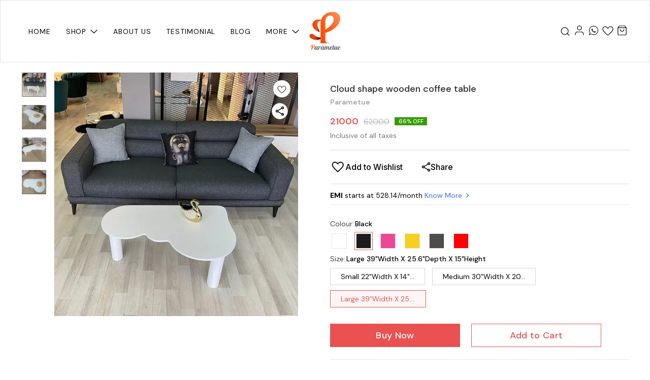

--- FILE ---
content_type: text/html; charset=utf-8
request_url: https://www.parametue.com/product/31180733/love-shape-wooden-coffee-table?vid=5601010
body_size: 45305
content:
<!DOCTYPE html><html lang="en"><head><meta charSet="utf-8"/><link rel="preconnect" href="https://fonts.googleapis.com"/><link rel="preconnect" href="https://fonts.gstatic.com" crossorigin="anonymous"/><link rel="stylesheet" href="https://fonts.googleapis.com/css2?family=DM+Sans:ital,opsz,wght@0,9..40,100..1000;1,9..40,100..1000&amp;display=swap"/><style>
  body {
  font-family: DM Sans;
  letter-spacing: 0px;

  h1,h2,h3,h4,h5,h6{
    &amp;:not(.removeGlobalOverride){
      font-family: DM Sans;
      letter-spacing: 0px;
      }
  }

  p {
    font-family: DM Sans;
    letter-spacing: 0px;
  }

  button {
            &amp;:not(.removeGlobalOverride){
                font-family: DM Sans;
                letter-spacing: 0px;
          }
      }
    

  button {
            &amp;:not(.removeGlobalOverride){
            border-radius: 0px;
          }
        };

  img, video{
      &amp;:not(.removeGlobalOverride){
        border-start-start-radius: 0px;
        border-start-end-radius: 0px;
        border-end-start-radius: 0px;
        border-end-end-radius: 0px;
      }

      .addTopLeftGlobalRadius{
        border-start-start-radius: 0px;
        border-start-end-radius: unset;
        border-end-start-radius: unset;
        border-end-end-radius: unset;
      }

       .addTopRightGlobalRadius{
        border-start-start-radius:unset;
        border-start-end-radius:  0px;
        border-end-start-radius: unset;
        border-end-end-radius: unset;
      }

       .addBottomLeftGlobalRadius{
        border-start-start-radius: unset;
        border-start-end-radius: unset;
        border-end-start-radius: 0px;
        border-end-end-radius: unset;
      }

       .addBottomRightGlobalRadius{
        border-start-start-radius: unset;
        border-start-end-radius: unset;
        border-end-start-radius: unset;
        border-end-end-radius: 0px;
      }
  }
  .imgWrapperGlobalStyleMin{
      &amp;:not(.removeGlobalOverride){
      border-start-start-radius: 20%;
      border-start-end-radius: 20%;
      border-end-start-radius: 20%;
      border-end-end-radius: 20%;
    }
  }

  .imgWrapperGlobalStyle{
      &amp;:not(.removeGlobalOverride){
      border-start-start-radius: 0px;
      border-start-end-radius: 0px;
      border-end-start-radius: 0px;
      border-end-end-radius: 0px;
      }
        .addTopLeftGlobalRadius{
        border-start-start-radius: 0px;
        border-start-end-radius: unset;
        border-end-start-radius: unset;
        border-end-end-radius: unset;
      }

       .addTopRightGlobalRadius{
        border-start-start-radius:unset;
        border-start-end-radius:  0px;
        border-end-start-radius: unset;
        border-end-end-radius: unset;
      }

       .addBottomLeftGlobalRadius{
        border-start-start-radius: unset;
        border-start-end-radius: unset;
        border-end-start-radius: 0px;
        border-end-end-radius: unset;
      }

       .addBottomRightGlobalRadius{
        border-start-start-radius: unset;
        border-start-end-radius: unset;
        border-end-start-radius: unset;
        border-end-end-radius: 0px;
      }
    }
  
  input:not(.removeGlobalOverride){
          border-radius: 0px;
      }
  
}
</style><title>Parametue, Gurugram - Order Online</title><meta name="viewport" content="width=device-width, initial-scale=1.0, maximum-scale=1.0, user-scalable=no"/><meta name="description" content="Cloud shape Table, Wooden modern Coffee table, Wooden modern style coffee table, minimalist coffee table, Cloud shape coffee table, Scandinavian Table"/><meta name="keywords" content=""/><meta property="og:title" content="Parametue, Gurugram - Order Online"/><meta property="og:description" content="Cloud shape Table, Wooden modern Coffee table, Wooden modern style coffee table, minimalist coffee table, Cloud shape coffee table, Scandinavian Table"/><meta property="og:image" content="https://cdn.dotpe.in/longtail/item_thumbnails/8324922/UW6cgj7x-400-400.webp"/><meta property="og:image:width" content="300"/><meta property="og:image:height" content="300"/><meta name="twitter:title" content="Parametue, Gurugram - Order Online" id="twittertitle"/><meta name="twitter:description" content="Cloud shape Table, Wooden modern Coffee table, Wooden modern style coffee table, minimalist coffee table, Cloud shape coffee table, Scandinavian Table" id="twitterdescription"/><meta name="twitter:image" content="https://cdn.dotpe.in/longtail/item_thumbnails/8324922/UW6cgj7x-400-400.webp" id="twitterimage"/><meta name="twitter:card" content="summary"/><meta name="google-site-verification" content="OJmmlmK-cUlVWPmBl6A-UBPSHrUEUN8VHn3wNVtzsuI"/><script>(function(w,d,s,l,i){w[l]=w[l]||[];w[l].push({'gtm.start':
      new Date().getTime(),event:'gtm.js'});var f=d.getElementsByTagName(s)[0],
      j=d.createElement(s),dl=l!='dataLayer'?'&l='+l:'';j.async=true;j.src=
      'https://www.googletagmanager.com/gtm.js?id='+i+dl;f.parentNode.insertBefore(j,f);
      })(window,document,'script','dataLayer', "GTM-5646NB6K")</script><meta name="facebook-domain-verification" content="igoztspbyp8hkkkmd4dovl8utstfg6"/><link rel="canonical" href="https://www.parametue.com/product/31180733/Cloud-shape-wooden-coffee-table"/><link rel="shortcut icon" type="image/png" href="https://cdn.dotpe.in/longtail/favicon/8324922/AD2WvdK9.png"/><link rel="manifest" href="/api/manifest?domain=parametue.com&amp;banner=Parametue&amp;logo=https://cdn.dotpe.in/longtail/store-logo/8324922/1BitJDJz.webp&amp;url=https://www.parametue.com"/><script>
                      !function(f,b,e,v,n,t,s)
                      {if(f.fbq)return;n=f.fbq=function(){n.callMethod?
                      n.callMethod.apply(n,arguments):n.queue.push(arguments)};
                      if(!f._fbq)f._fbq=n;n.push=n;n.loaded=!0;n.version='2.0';
                      n.queue=[];t=b.createElement(e);t.async=!0;
                      t.src=v;s=b.getElementsByTagName(e)[0];
                      s.parentNode.insertBefore(t,s)}(window, document,'script',
                      'https://connect.facebook.net/en_US/fbevents.js');
                      fbq('init', '800136631942267');
                      fbq('track', 'PageView');
                    </script><noscript><img height="1" width="1" style="display:none" src="https://www.facebook.com/tr?id=800136631942267&amp;ev=PageView&amp;noscript=1"/></noscript><script async="" src="https://www.googletagmanager.com/gtag/js?id=G-ZF3394KM63"></script><script>
                    window.dataLayer = window.dataLayer || [];
                    function gtag(){dataLayer.push(arguments);}
                    gtag('js', new Date());
                    gtag('config', 'G-ZF3394KM63');
                  </script><script async="" src="https://www.googletagmanager.com/gtag/js?id=GTM-5646NB6K"></script><script>
            (function(w,d,s,l,i){w[l]=w[l]||[];w[l].push({'gtm.start':
            new Date().getTime(),event:'gtm.js'});var f=d.getElementsByTagName(s)[0],
            j=d.createElement(s),dl=l!='dataLayer'?'&l='+l:'';j.async=true;j.src=
            '//www.googletagmanager.com/gtm.js?id='+i+dl;f.parentNode.insertBefore(j,f);
            })(window,document,'script','dataLayer','GTM-5646NB6K');
          </script><script>
              window.dataLayer = window.dataLayer || [];
              function gtag(){dataLayer.push(arguments);}
              gtag('js', new Date());
              gtag('config', 'GTM-5646NB6K');</script><script>
              var _paq = window._paq = window._paq || [];
              /* tracker methods like "setCustomDimension" should be called before "trackPageView" */
              _paq.push(['trackPageView']);
              _paq.push(['enableLinkTracking']);
              (function() {
                var u="//matomo.dotshowroom.in/";
                _paq.push(['setTrackerUrl', u+'matomo.php']);
                _paq.push(['setSiteId', 83614]);
                var d=document, g=d.createElement('script'), s=d.getElementsByTagName('script')[0];
                g.async=true; g.src=u+'matomo.js'; s.parentNode.insertBefore(g,s);
              })();
            </script><meta name="next-head-count" content="26"/><meta http-equiv="cache-control" content="no-cache"/><meta http-equiv="expires" content="0"/><meta http-equiv="pragma" content="no-cache"/><script async="" src="https://www.googletagmanager.com/gtag/js?id=UA-162063356-1"></script><script>window.dataLayer = window.dataLayer || [];
                      function gtag(){dataLayer.push(arguments);}
                      gtag('js', new Date());

                      gtag('config', 'UA-162063356-1');</script><script>
             if ('serviceWorker' in navigator) {
              window.addEventListener('load', () => {
                navigator.serviceWorker.register('/worker.js')
                  .then(registration => {
                    console.log('Service Worker registration successful with scope:', registration.scope);
                    if ('sync' in registration) {
                      registration.sync.register('sync-message')
                        .then(() => {
                          console.log('Background Sync registered successfully.');
                        })
                        .catch(err => {
                          console.error('Failed to register Background Sync:', err);
                          if (err.name === 'UnknownError') {
                            console.warn('Background Sync is disabled.');
                          }
                        });
                    } else {
                      console.warn('Background Sync is not supported by this browser.');
                    }
                  })
                  .catch(err => {
                    console.error('Service Worker registration failed:', err);
                  });
              });
            } else {
              console.warn('Service Worker is not supported by this browser.');
            }
            </script><script>
              
              (function(h,o,t,j,a,r){
                  h.hj=h.hj||function(){(h.hj.q=h.hj.q||[]).push(arguments)};
                  h._hjSettings={hjid:2343601,hjsv:6};
                  a=o.getElementsByTagName('head')[0];
                  r=o.createElement('script');r.async=1;
                  r.src=t+h._hjSettings.hjid+j+h._hjSettings.hjsv;
                  a.appendChild(r);
              })(window,document,'https://static.hotjar.com/c/hotjar-','.js?sv=');
              </script><meta property="ENV" content="PROD"/><script async="" src="https://www.googletagmanager.com/gtag/js"></script><link rel="preload" href="https://cdn.dotpe.in/ds_assets/fe571a5ccec62c79aa65967aa80ff36c918a58b9/_next/static/css/2bf7b9279e521aa2.css" as="style"/><link rel="stylesheet" href="https://cdn.dotpe.in/ds_assets/fe571a5ccec62c79aa65967aa80ff36c918a58b9/_next/static/css/2bf7b9279e521aa2.css" data-n-g=""/><link rel="preload" href="https://cdn.dotpe.in/ds_assets/fe571a5ccec62c79aa65967aa80ff36c918a58b9/_next/static/css/b5a69178ad416084.css" as="style"/><link rel="stylesheet" href="https://cdn.dotpe.in/ds_assets/fe571a5ccec62c79aa65967aa80ff36c918a58b9/_next/static/css/b5a69178ad416084.css" data-n-p=""/><link rel="preload" href="https://cdn.dotpe.in/ds_assets/fe571a5ccec62c79aa65967aa80ff36c918a58b9/_next/static/css/1caf3a5990a7037e.css" as="style"/><link rel="stylesheet" href="https://cdn.dotpe.in/ds_assets/fe571a5ccec62c79aa65967aa80ff36c918a58b9/_next/static/css/1caf3a5990a7037e.css"/><noscript data-n-css=""></noscript><script defer="" nomodule="" src="https://cdn.dotpe.in/ds_assets/fe571a5ccec62c79aa65967aa80ff36c918a58b9/_next/static/chunks/polyfills-c67a75d1b6f99dc8.js"></script><script defer="" src="https://cdn.dotpe.in/ds_assets/fe571a5ccec62c79aa65967aa80ff36c918a58b9/_next/static/chunks/fc83e031-eb0bc5229e640e1d.js"></script><script defer="" src="https://cdn.dotpe.in/ds_assets/fe571a5ccec62c79aa65967aa80ff36c918a58b9/_next/static/chunks/520c8229-4c9591b9d6747540.js"></script><script defer="" src="https://cdn.dotpe.in/ds_assets/fe571a5ccec62c79aa65967aa80ff36c918a58b9/_next/static/chunks/373-214c9f215fd3751e.js"></script><script defer="" src="https://cdn.dotpe.in/ds_assets/fe571a5ccec62c79aa65967aa80ff36c918a58b9/_next/static/chunks/666-5d9854dfbcf047b6.js"></script><script defer="" src="https://cdn.dotpe.in/ds_assets/fe571a5ccec62c79aa65967aa80ff36c918a58b9/_next/static/chunks/9455-ed4839732f26c1ee.js"></script><script defer="" src="https://cdn.dotpe.in/ds_assets/fe571a5ccec62c79aa65967aa80ff36c918a58b9/_next/static/chunks/5275.9cb172c7ca55e8b2.js"></script><script src="https://cdn.dotpe.in/ds_assets/fe571a5ccec62c79aa65967aa80ff36c918a58b9/_next/static/chunks/webpack-e5461c17316f6dd6.js" defer=""></script><script src="https://cdn.dotpe.in/ds_assets/fe571a5ccec62c79aa65967aa80ff36c918a58b9/_next/static/chunks/framework-0db124c142ac4a8f.js" defer=""></script><script src="https://cdn.dotpe.in/ds_assets/fe571a5ccec62c79aa65967aa80ff36c918a58b9/_next/static/chunks/main-5a58596fee4b7dbb.js" defer=""></script><script src="https://cdn.dotpe.in/ds_assets/fe571a5ccec62c79aa65967aa80ff36c918a58b9/_next/static/chunks/pages/_app-8382b5f6612bb800.js" defer=""></script><script src="https://cdn.dotpe.in/ds_assets/fe571a5ccec62c79aa65967aa80ff36c918a58b9/_next/static/chunks/8388-f1cceb8a29bc8583.js" defer=""></script><script src="https://cdn.dotpe.in/ds_assets/fe571a5ccec62c79aa65967aa80ff36c918a58b9/_next/static/chunks/1562-58eac31cef6d7fde.js" defer=""></script><script src="https://cdn.dotpe.in/ds_assets/fe571a5ccec62c79aa65967aa80ff36c918a58b9/_next/static/chunks/5675-ad6f24bee375c8fd.js" defer=""></script><script src="https://cdn.dotpe.in/ds_assets/fe571a5ccec62c79aa65967aa80ff36c918a58b9/_next/static/chunks/5843-cdd9c6efdfb0e86e.js" defer=""></script><script src="https://cdn.dotpe.in/ds_assets/fe571a5ccec62c79aa65967aa80ff36c918a58b9/_next/static/chunks/7856-ddcce7fab292c7a9.js" defer=""></script><script src="https://cdn.dotpe.in/ds_assets/fe571a5ccec62c79aa65967aa80ff36c918a58b9/_next/static/chunks/9228-3e42b637afdf3f9b.js" defer=""></script><script src="https://cdn.dotpe.in/ds_assets/fe571a5ccec62c79aa65967aa80ff36c918a58b9/_next/static/chunks/4429-fc0d7f318cda38ef.js" defer=""></script><script src="https://cdn.dotpe.in/ds_assets/fe571a5ccec62c79aa65967aa80ff36c918a58b9/_next/static/chunks/437-2a9a389ca2cb147b.js" defer=""></script><script src="https://cdn.dotpe.in/ds_assets/fe571a5ccec62c79aa65967aa80ff36c918a58b9/_next/static/chunks/5914-6658cccc831b720c.js" defer=""></script><script src="https://cdn.dotpe.in/ds_assets/fe571a5ccec62c79aa65967aa80ff36c918a58b9/_next/static/chunks/2878-91f5a0a94dc14902.js" defer=""></script><script src="https://cdn.dotpe.in/ds_assets/fe571a5ccec62c79aa65967aa80ff36c918a58b9/_next/static/chunks/1247-e8baad97fa2b738c.js" defer=""></script><script src="https://cdn.dotpe.in/ds_assets/fe571a5ccec62c79aa65967aa80ff36c918a58b9/_next/static/chunks/1033-b2fed7a70cc36e3b.js" defer=""></script><script src="https://cdn.dotpe.in/ds_assets/fe571a5ccec62c79aa65967aa80ff36c918a58b9/_next/static/chunks/1399-2bf1442bc7668389.js" defer=""></script><script src="https://cdn.dotpe.in/ds_assets/fe571a5ccec62c79aa65967aa80ff36c918a58b9/_next/static/chunks/3978-97c1ceabdadabd24.js" defer=""></script><script src="https://cdn.dotpe.in/ds_assets/fe571a5ccec62c79aa65967aa80ff36c918a58b9/_next/static/chunks/2682-d1bf320bb6ac78d2.js" defer=""></script><script src="https://cdn.dotpe.in/ds_assets/fe571a5ccec62c79aa65967aa80ff36c918a58b9/_next/static/chunks/526-4f222edf440e4c92.js" defer=""></script><script src="https://cdn.dotpe.in/ds_assets/fe571a5ccec62c79aa65967aa80ff36c918a58b9/_next/static/chunks/8557-fe6be1b104210cf2.js" defer=""></script><script src="https://cdn.dotpe.in/ds_assets/fe571a5ccec62c79aa65967aa80ff36c918a58b9/_next/static/chunks/9719-6db01feca19e9e87.js" defer=""></script><script src="https://cdn.dotpe.in/ds_assets/fe571a5ccec62c79aa65967aa80ff36c918a58b9/_next/static/chunks/1788-6ea0aacd2c866d67.js" defer=""></script><script src="https://cdn.dotpe.in/ds_assets/fe571a5ccec62c79aa65967aa80ff36c918a58b9/_next/static/chunks/6499-86b31235844bfe87.js" defer=""></script><script src="https://cdn.dotpe.in/ds_assets/fe571a5ccec62c79aa65967aa80ff36c918a58b9/_next/static/chunks/2287-d42dd5813523b530.js" defer=""></script><script src="https://cdn.dotpe.in/ds_assets/fe571a5ccec62c79aa65967aa80ff36c918a58b9/_next/static/chunks/1868-eb7400bd4a0941ff.js" defer=""></script><script src="https://cdn.dotpe.in/ds_assets/fe571a5ccec62c79aa65967aa80ff36c918a58b9/_next/static/chunks/4505-520e17bfe0eba822.js" defer=""></script><script src="https://cdn.dotpe.in/ds_assets/fe571a5ccec62c79aa65967aa80ff36c918a58b9/_next/static/chunks/2755-c32d6553de9581e2.js" defer=""></script><script src="https://cdn.dotpe.in/ds_assets/fe571a5ccec62c79aa65967aa80ff36c918a58b9/_next/static/chunks/9748-ee2adeb2485cc0c8.js" defer=""></script><script src="https://cdn.dotpe.in/ds_assets/fe571a5ccec62c79aa65967aa80ff36c918a58b9/_next/static/chunks/pages/product/%5Bpid%5D/%5Bpname%5D-46d22af9b5816794.js" defer=""></script><script src="https://cdn.dotpe.in/ds_assets/fe571a5ccec62c79aa65967aa80ff36c918a58b9/_next/static/fe571a5ccec62c79aa65967aa80ff36c918a58b9/_buildManifest.js" defer=""></script><script src="https://cdn.dotpe.in/ds_assets/fe571a5ccec62c79aa65967aa80ff36c918a58b9/_next/static/fe571a5ccec62c79aa65967aa80ff36c918a58b9/_ssgManifest.js" defer=""></script><style id="__jsx-undefined">:root{
  --theme: dark;
  --screens-lg: 768px;
  --spacing-0: 0;
  --spacing-2: 0.125rem;
  --spacing-4: 0.25rem;
  --spacing-8: 0.5rem;
  --spacing-12: 0.75rem;
  --spacing-16: 1rem;
  --spacing-20: 1.25rem;
  --spacing-24: 1.5rem;
  --spacing-32: 2rem;
  --spacing-40: 2.5rem;
  --spacing-48: 3rem;
  --spacing-56: 3.5rem;
  --spacing-64: 4rem;
  --spacing-80: 5rem;
  /* Spacing */
  /* Color palette */
  --color-primary: #111111;
  --color-primary-main: #111111;
  --color-primary-hover: #181818;
  --color-primary-active: #080808;
  --color-primary-disabled: #525252;
  --color-primary-bgLight: #EEEEEE;
  --color-accent: #132892;
  --color-accent-main: #132892;
  --color-accent-hover: #1E3AB6;
  --color-accent-active: #0B1A79;
  --color-accent-disabled: #3D6AFD;
  --color-accent-bgLight: #B1C9FE;
  --color-success: #3A6F09;
  --color-success-main: #3A6F09;
  --color-success-hover: #4E8A0E;
  --color-success-active: #2B5C05;
  --color-success-disabled: #7FC11D;
  --color-success-bgLight: #E1F8A4;
  --color-warning: #B79419;
  --color-warning-main: #B79419;
  --color-warning-hover: #DBB524;
  --color-warning-active: #93730F;
  --color-warning-disabled: #FFE565;
  --color-warning-bgLight: #FFF4AD;
  --color-danger: #B7161A;
  --color-danger-main: #B7161A;
  --color-danger-hover: #DB2B20;
  --color-danger-active: #930E1C;
  --color-danger-disabled: #FF8261;
  --color-danger-bgLight: #FFCAAB;
  /* Shapes */
  --borderRadius-none: 0;
  --borderRadius-sm: 0.125rem;
  --borderRadius-md: 0.375rem;
  --borderRadius-lg: 0.5rem;
  --borderRadius-full: 100rem;
  /* Typography & Fonts */
  --typography-fontFamily: "";
  --typography-fontFamilyCode: "";
  --typography-fontFamilyTagline: "";
  --typography-fontFamilySystem: "";
  --typography-fontWeightSemiBold: 600;
  --typography-fontWeightExtraBold: 800;
  --typography-h1-fontFamily: "";
  --typography-h1-fontSize: clamp(2.625rem, 1.2857rem + 3.5714vw, 4rem);
  --typography-h1-fontWeight: 800;
  --typography-h1-lineHeight: 1.1142857142857143;
  --typography-h2-fontFamily: "";
  --typography-h2-fontSize: clamp(1.5rem, 0.9643rem + 1.4286vw, 2.25rem);
  --typography-h2-fontWeight: 800;
  --typography-h2-lineHeight: 1.2222222222222223;
  --typography-h2-color: #132F4C;
  --typography-h3-fontFamily: "";
  --typography-h3-fontSize: 2.25rem;
  --typography-h3-lineHeight: 1.2222222222222223;
  --typography-h3-letterSpacing: 0.2;
  --typography-h3-fontWeight: 400;
  --typography-h3-scrollMarginTop: calc(var(--MuiDocs-header-height) + 32px);
  --typography-h4-fontFamily: "";
  --typography-h4-fontSize: 1.75rem;
  --typography-h4-lineHeight: 1.5;
  --typography-h4-letterSpacing: 0.2;
  --typography-h4-fontWeight: 400;
  --typography-h4-scrollMarginTop: calc(var(--MuiDocs-header-height) + 32px);
  --typography-h5-fontFamily: "";
  --typography-h5-fontSize: 1.5rem;
  --typography-h5-lineHeight: 1.5;
  --typography-h5-letterSpacing: 0.1;
  --typography-h5-color: #007FFF;
  --typography-h5-fontWeight: 400;
  --typography-h5-scrollMarginTop: calc(var(--MuiDocs-header-height) + 32px);
  --typography-h6-fontSize: 1.25rem;
  --typography-h6-lineHeight: 1.5;
  --typography-h6-fontFamily: "";
  --typography-h6-fontWeight: 500;
  --typography-h6-scrollMarginTop: calc(var(--MuiDocs-header-height) + 32px);
  --typography-button-textTransform: initial;
  --typography-button-fontWeight: 700;
  --typography-button-letterSpacing: "";
  --typography-button-fontFamily: "";
  --typography-button-fontSize: 0.875rem;
  --typography-button-lineHeight: 1.75;
  --typography-button-scrollMarginTop: calc(var(--MuiDocs-header-height) + 32px);
  --typography-subtitle1-fontSize: 1.125rem;
  --typography-subtitle1-lineHeight: 1.3333333333333333;
  --typography-subtitle1-letterSpacing: "";
  --typography-subtitle1-fontWeight: 500;
  --typography-subtitle1-fontFamily: "";
  --typography-subtitle1-scrollMarginTop: calc(var(--MuiDocs-header-height) + 32px);
  --typography-body1-fontSize: 1rem;
  --typography-body1-lineHeight: 1.5;
  --typography-body1-letterSpacing: "";
  --typography-body1-fontFamily: "";
  --typography-body1-fontWeight: 400;
  --typography-body1-scrollMarginTop: calc(var(--MuiDocs-header-height) + 32px);
  --typography-body2-fontSize: 0.875rem;
  --typography-body2-lineHeight: 1.5;
  --typography-body2-letterSpacing: "";
  --typography-body2-fontFamily: "";
  --typography-body2-fontWeight: 400;
  --typography-body2-scrollMarginTop: calc(var(--MuiDocs-header-height) + 32px);
  --typography-caption-display: inline-block;
  --typography-caption-fontSize: 0.75rem;
  --typography-caption-lineHeight: 1.5;
  --typography-caption-letterSpacing: "";
  --typography-caption-fontWeight: 700;
  --typography-caption-fontFamily: "";
  --typography-caption-scrollMarginTop: calc(var(--MuiDocs-header-height) + 32px);
  --typography-allVariants-scrollMarginTop: calc(var(--MuiDocs-header-height) + 32px);
  --typography-htmlFontSize: 16;
  --typography-fontSize: 14;
  --typography-fontWeightLight: 300;
  --typography-fontWeightRegular: 400;
  --typography-fontWeightMedium: 500;
  --typography-fontWeightBold: 700;
  --typography-subtitle2-fontFamily: "";
  --typography-subtitle2-fontWeight: 500;
  --typography-subtitle2-fontSize: 0.875rem;
  --typography-subtitle2-lineHeight: 1.57;
  --typography-subtitle2-scrollMarginTop: calc(var(--MuiDocs-header-height) + 32px);
  --typography-overline-fontFamily: "";
  --typography-overline-fontWeight: 400;
  --typography-overline-fontSize: 0.75rem;
  --typography-overline-lineHeight: 2.66;
  --typography-overline-textTransform: uppercase;
  --typography-overline-scrollMarginTop: calc(var(--MuiDocs-header-height) + 32px);
  --shadows-0: none;
  --shadows-1: 0 0.0625rem 0.1875rem rgba(0,0,0,0.12), 0 0.0625rem 0.125rem rgba(0,0,0,0.24);
  --shadows-2: 0 0.125rem 0.25rem rgba(0,0,0,0.14), 0 0.125rem 0.1875rem rgba(0,0,0,0.22);
  --shadows-3: 0 0.1875rem 0.3125rem rgba(0,0,0,0.16), 0 0.1875rem 0.25rem rgba(0,0,0,0.20);
  --shadows-4: 0 0.25rem 0.375rem rgba(0,0,0,0.18), 0 0.25rem 0.3125rem rgba(0,0,0,0.18);
  --shadows-5: 0 0.3125rem 0.4375rem rgba(0,0,0,0.20), 0 0.3125rem 0.375rem rgba(0,0,0,0.16);
  --shadows-6: 0 0.375rem 0.5rem rgba(0,0,0,0.22), 0 0.375rem 0.4375rem rgba(0,0,0,0.14);
  --shadows-7: 0 0.4375rem 0.5625rem rgba(0,0,0,0.24), 0 0.4375rem 0.5rem rgba(0,0,0,0.12);
  --shadows-8: 0 0.5rem 0.625rem rgba(0,0,0,0.26), 0 0.5rem 0.5625rem rgba(0,0,0,0.10);
  --shadows-appBar: 0 0.1875rem 0.3125rem rgba(0,0,0,0.16), 0 0.1875rem 0.25rem rgba(0,0,0,0.20);
  --shadows-fab: 0 0.3125rem 0.4375rem rgba(0,0,0,0.20), 0 0.3125rem 0.375rem rgba(0,0,0,0.16);
  /* Animations timings */
  --transition-easing-easeInOut: cubic-bezier(0.4, 0, 0.2, 1);
  --transition-easing-easeOut: cubic-bezier(0.0, 0, 0.2, 1);
  --transition-easing-easeIn: cubic-bezier(0.4, 0, 1, 1);
  --transition-easing-sharp: cubic-bezier(0.4, 0, 0.6, 1);
  --transition-duration-s: 100;
  --transition-duration-m: 250;
  --transition-duration-l: 500;
  --zIndex-mobileStepper: 1000;
  --zIndex-fab: 1050;
  --zIndex-appBar: 1100;
  --zIndex-drawer: 1200;
  --zIndex-modal: 1300;
  --zIndex-snackbar: 1400;
  --zIndex-tooltip: 1500;
}</style><style data-styled="" data-styled-version="5.3.11">.dlFfqn{display:-webkit-box;display:-webkit-flex;display:-ms-flexbox;display:flex;-webkit-box-pack:justify;-webkit-justify-content:space-between;-ms-flex-pack:justify;justify-content:space-between;}/*!sc*/
@media screen and (max-width:768px){.dlFfqn{-webkit-flex-direction:column-reverse;-ms-flex-direction:column-reverse;flex-direction:column-reverse;height:90vh;}}/*!sc*/
data-styled.g612[id="ImageViewContainer-sc-bfe97ffc-0"]{content:"dlFfqn,"}/*!sc*/
.jRiRRM{display:-webkit-box;display:-webkit-flex;display:-ms-flexbox;display:flex;width:10vw;height:600px;-webkit-flex-wrap:wrap;-ms-flex-wrap:wrap;flex-wrap:wrap;-webkit-flex-direction:column;-ms-flex-direction:column;flex-direction:column;-webkit-align-items:flex-start;-webkit-box-align:flex-start;-ms-flex-align:flex-start;align-items:flex-start;}/*!sc*/
@media screen and (max-width:768px){.jRiRRM{-webkit-flex-wrap:nowrap;-ms-flex-wrap:nowrap;flex-wrap:nowrap;-webkit-flex-direction:row;-ms-flex-direction:row;flex-direction:row;height:auto;width:95vw;overflow:auto;padding-left:16px;padding-right:16px;}}/*!sc*/
data-styled.g613[id="ImageViewLeftSection-sc-bfe97ffc-1"]{content:"jRiRRM,"}/*!sc*/
.fRNosQ{display:-webkit-box;display:-webkit-flex;display:-ms-flexbox;display:flex;-webkit-align-items:center;-webkit-box-align:center;-ms-flex-align:center;align-items:center;-webkit-box-pack:center;-webkit-justify-content:center;-ms-flex-pack:center;justify-content:center;margin-right:100px;}/*!sc*/
@media screen and (max-width:768px){.fRNosQ{margin-right:0px;}}/*!sc*/
data-styled.g614[id="ImageViewRightSection-sc-bfe97ffc-2"]{content:"fRNosQ,"}/*!sc*/
.kBsmRY{width:100%;height:100%;object-fit:contain;}/*!sc*/
data-styled.g615[id="ImageViewRightSectionImage-sc-bfe97ffc-3"]{content:"kBsmRY,"}/*!sc*/
.czGpag{display:-webkit-box;display:-webkit-flex;display:-ms-flexbox;display:flex;-webkit-align-items:center;-webkit-box-align:center;-ms-flex-align:center;align-items:center;margin-right:20px;cursor:pointer;}/*!sc*/
@media screen and (max-width:768px){.czGpag{position:absolute;left:0;-webkit-transform:translateY(-50%);-ms-transform:translateY(-50%);transform:translateY(-50%);}}/*!sc*/
data-styled.g617[id="ImageViewRightSectionPrev-sc-bfe97ffc-5"]{content:"czGpag,"}/*!sc*/
.fRwfVf{display:-webkit-box;display:-webkit-flex;display:-ms-flexbox;display:flex;-webkit-align-items:center;-webkit-box-align:center;-ms-flex-align:center;align-items:center;margin-left:20px;cursor:pointer;}/*!sc*/
.fRwfVf > svg{-webkit-transform-box:fill-box;-ms-transform-box:fill-box;transform-box:fill-box;-webkit-transform-origin:center;-ms-transform-origin:center;transform-origin:center;-webkit-transform:rotate(180deg);-ms-transform:rotate(180deg);transform:rotate(180deg);}/*!sc*/
@media screen and (max-width:768px){.fRwfVf{position:absolute;right:0%;-webkit-transform:translateY(-50%);-ms-transform:translateY(-50%);transform:translateY(-50%);}}/*!sc*/
data-styled.g618[id="ImageViewRightSectionNext-sc-bfe97ffc-6"]{content:"fRwfVf,"}/*!sc*/
.gWeDaq{display:-webkit-box;display:-webkit-flex;display:-ms-flexbox;display:flex;cursor:pointer;}/*!sc*/
@media screen and (max-width:768px){.gWeDaq{margin-top:18px;margin-left:16px;}}/*!sc*/
data-styled.g619[id="CloseIcon-sc-bfe97ffc-7"]{content:"gWeDaq,"}/*!sc*/
</style></head><body><div id="__next"><noscript><iframe src="https://www.googletagmanager.com/ns.html?id=GTM-5646NB6K" height="0" width="0" style="display:none;visibility:hidden"></iframe></noscript><div class="dd-showrom__layout"><div class="pre-pdp-page"><script type="application/ld+json">[{"@context":"https://schema.org/","@type":"ProductGroup","name":"Cloud shape wooden coffee table","description":"\nParametue Cloud Shape Wooden Coffee Table\n\nBring a touch of romance and functionality to your living space with the Parametue Cloud Shape Wooden Coffee Table. Crafted to be the centerpiece of any room, this charming table is inspired by the Cloud shape, making it both a delightful and practical addition to your home decor. Customize the table surface and wooden legs in your preferred color to perfectly match your style.\n\nHeartfelt Design and Superior Craftsmanship:\n\nInspired by the universal symbol of Sky, the Cloud, our coffee table combines whimsical design with practical use. The smooth, Cloud-shaped tabletop, paired with sturdy wooden legs, creates a visually appealing and stable structure. Choose from various foot types and contact us for special foot thickness requirements to tailor the table to your exact needs.\n\nVersatile Dimensions for Any Space:\n\nAvailable in three sizes, the Cloud Shape Coffee Table is designed to fit a range of spaces:\n\nSMALL:\n\nWidth: 22\" (55 cm)\nDepth: 14\" (36 cm)\nHeight: 12\" (30 cm)\nMEDIUM:\n\nWidth: 30\" (76 cm)\nDepth: 20\" (50 cm)\nHeight: 15\" (38 cm)\nLARGE:\n\nWidth: 39\" (100 cm)\nDepth: 25.6\" (65 cm)\nHeight: 15\" (38 cm)\nEach table maintains a thickness of 15 mm, with legs of 100 mm thickness, ensuring durability and stability. The product shown in the photo is the Large size.\n\nCustomizable to Your Taste:\n\nWe understand that every home is unique, so we offer customized sizes and colors. Whether you desire a different size or a specific color, we can accommodate your requests. Contact us to discuss your preferences, and we'll craft a coffee table that fits your specifications perfectly.\n\nHandcrafted with Precision:\n\nEvery Parametue Cloud Shape Coffee Table is handcrafted with meticulous attention to detail. Our process involves:\n\nCutting and sanding each piece by hand.\nApplying a first coat of paint for a solid base.\nSanding again to achieve a smooth finish.\nApplying a second coat of paint and polishing to perfection.\nThis ensures that the natural beauty and unique traces of the wood are preserved, giving each table its own distinctive style.\n\nEffortless Assembly:\n\nOur coffee table is designed for easy assembly, shipped disassembled for your convenience. The legs can be easily attached by matching them with the pre-drilled holes and securing them with a screwdriver. This design simplifies the process, allowing you to set up your table quickly and effortlessly.\n\nSimple Maintenance:\n\nCaring for your Love Shape Wooden Coffee Table is easy. Simply wipe the surface with a damp cloth to keep it clean and avoid using harsh chemicals to preserve the wood's natural beauty.\n\nExceptional Service and Delivery:\n\nEnjoy the benefits of FREE & EXPRESS SHIPPING worldwide. We are committed to providing a seamless shopping experience, ensuring that your new coffee table arrives promptly and in perfect condition.","url":"https://www.parametue.com/product/31180733/Cloud-shape-wooden-coffee-table","brand":{"@type":"Brand","name":"Parametue"},"variesBy":["https://schema.org/Color","https://schema.org/Size"],"productGroupID":31180733,"hasVariant":[{"@type":"Product","image":"https://cdn.dotpe.in/longtail/store-items/8324922/KGBEtgsp.webp","name":"Cloud shape wooden coffee table | White | Small 22\"Width X 14\"Depth X 12\"Height","color":"White","size":"Small 22\"Width X 14\"Depth X 12\"Height","offers":{"@type":"Offer","url":"https://www.parametue.com/product/31180733/Cloud-shape-wooden-coffee-table?vid=5601005","priceCurrency":"INR","price":11000,"itemCondition":"https://schema.org/NewCondition","availability":"https://schema.org/InStock","priceValidUntil":"2027-01-29"}},{"@type":"Product","image":"https://cdn.dotpe.in/longtail/store-items/8324922/KGBEtgsp.webp","name":"Cloud shape wooden coffee table | White | Medium 30\"Width X 20\"Depth X 15\"Height","color":"White","size":"Medium 30\"Width X 20\"Depth X 15\"Height","offers":{"@type":"Offer","url":"https://www.parametue.com/product/31180733/Cloud-shape-wooden-coffee-table?vid=5601006","priceCurrency":"INR","price":17000,"itemCondition":"https://schema.org/NewCondition","availability":"https://schema.org/InStock","priceValidUntil":"2027-01-29"}},{"@type":"Product","image":"https://cdn.dotpe.in/longtail/store-items/8324922/KGBEtgsp.webp","name":"Cloud shape wooden coffee table | White | Large 39\"Width X 25.6\"Depth X 15\"Height","color":"White","size":"Large 39\"Width X 25.6\"Depth X 15\"Height","offers":{"@type":"Offer","url":"https://www.parametue.com/product/31180733/Cloud-shape-wooden-coffee-table?vid=5601007","priceCurrency":"INR","price":21000,"itemCondition":"https://schema.org/NewCondition","availability":"https://schema.org/InStock","priceValidUntil":"2027-01-29"}},{"@type":"Product","image":"https://cdn.dotpe.in/longtail/store-items/8324922/KGBEtgsp.webp","name":"Cloud shape wooden coffee table | Black | Small 22\"Width X 14\"Depth X 12\"Height","color":"Black","size":"Small 22\"Width X 14\"Depth X 12\"Height","offers":{"@type":"Offer","url":"https://www.parametue.com/product/31180733/Cloud-shape-wooden-coffee-table?vid=5601008","priceCurrency":"INR","price":11000,"itemCondition":"https://schema.org/NewCondition","availability":"https://schema.org/InStock","priceValidUntil":"2027-01-29"}},{"@type":"Product","image":"https://cdn.dotpe.in/longtail/store-items/8324922/KGBEtgsp.webp","name":"Cloud shape wooden coffee table | Black | Medium 30\"Width X 20\"Depth X 15\"Height","color":"Black","size":"Medium 30\"Width X 20\"Depth X 15\"Height","offers":{"@type":"Offer","url":"https://www.parametue.com/product/31180733/Cloud-shape-wooden-coffee-table?vid=5601009","priceCurrency":"INR","price":17000,"itemCondition":"https://schema.org/NewCondition","availability":"https://schema.org/InStock","priceValidUntil":"2027-01-29"}},{"@type":"Product","image":"https://cdn.dotpe.in/longtail/store-items/8324922/KGBEtgsp.webp","name":"Cloud shape wooden coffee table | Black | Large 39\"Width X 25.6\"Depth X 15\"Height","color":"Black","size":"Large 39\"Width X 25.6\"Depth X 15\"Height","offers":{"@type":"Offer","url":"https://www.parametue.com/product/31180733/Cloud-shape-wooden-coffee-table?vid=5601010","priceCurrency":"INR","price":21000,"itemCondition":"https://schema.org/NewCondition","availability":"https://schema.org/InStock","priceValidUntil":"2027-01-29"}},{"@type":"Product","image":"https://cdn.dotpe.in/longtail/store-items/8324922/KGBEtgsp.webp","name":"Cloud shape wooden coffee table | Pink | Small 22\"Width X 14\"Depth X 12\"Height","color":"Pink","size":"Small 22\"Width X 14\"Depth X 12\"Height","offers":{"@type":"Offer","url":"https://www.parametue.com/product/31180733/Cloud-shape-wooden-coffee-table?vid=5601011","priceCurrency":"INR","price":11000,"itemCondition":"https://schema.org/NewCondition","availability":"https://schema.org/InStock","priceValidUntil":"2027-01-29"}},{"@type":"Product","image":"https://cdn.dotpe.in/longtail/store-items/8324922/KGBEtgsp.webp","name":"Cloud shape wooden coffee table | Pink | Medium 30\"Width X 20\"Depth X 15\"Height","color":"Pink","size":"Medium 30\"Width X 20\"Depth X 15\"Height","offers":{"@type":"Offer","url":"https://www.parametue.com/product/31180733/Cloud-shape-wooden-coffee-table?vid=5601012","priceCurrency":"INR","price":17000,"itemCondition":"https://schema.org/NewCondition","availability":"https://schema.org/InStock","priceValidUntil":"2027-01-29"}},{"@type":"Product","image":"https://cdn.dotpe.in/longtail/store-items/8324922/KGBEtgsp.webp","name":"Cloud shape wooden coffee table | Pink | Large 39\"Width X 25.6\"Depth X 15\"Height","color":"Pink","size":"Large 39\"Width X 25.6\"Depth X 15\"Height","offers":{"@type":"Offer","url":"https://www.parametue.com/product/31180733/Cloud-shape-wooden-coffee-table?vid=5601013","priceCurrency":"INR","price":21000,"itemCondition":"https://schema.org/NewCondition","availability":"https://schema.org/InStock","priceValidUntil":"2027-01-29"}},{"@type":"Product","image":"https://cdn.dotpe.in/longtail/store-items/8324922/KGBEtgsp.webp","name":"Cloud shape wooden coffee table | Yellow | Small 22\"Width X 14\"Depth X 12\"Height","color":"Yellow","size":"Small 22\"Width X 14\"Depth X 12\"Height","offers":{"@type":"Offer","url":"https://www.parametue.com/product/31180733/Cloud-shape-wooden-coffee-table?vid=5601014","priceCurrency":"INR","price":11000,"itemCondition":"https://schema.org/NewCondition","availability":"https://schema.org/InStock","priceValidUntil":"2027-01-29"}},{"@type":"Product","image":"https://cdn.dotpe.in/longtail/store-items/8324922/KGBEtgsp.webp","name":"Cloud shape wooden coffee table | Yellow | Medium 30\"Width X 20\"Depth X 15\"Height","color":"Yellow","size":"Medium 30\"Width X 20\"Depth X 15\"Height","offers":{"@type":"Offer","url":"https://www.parametue.com/product/31180733/Cloud-shape-wooden-coffee-table?vid=5601015","priceCurrency":"INR","price":17000,"itemCondition":"https://schema.org/NewCondition","availability":"https://schema.org/InStock","priceValidUntil":"2027-01-29"}},{"@type":"Product","image":"https://cdn.dotpe.in/longtail/store-items/8324922/KGBEtgsp.webp","name":"Cloud shape wooden coffee table | Yellow | Large 39\"Width X 25.6\"Depth X 15\"Height","color":"Yellow","size":"Large 39\"Width X 25.6\"Depth X 15\"Height","offers":{"@type":"Offer","url":"https://www.parametue.com/product/31180733/Cloud-shape-wooden-coffee-table?vid=5601016","priceCurrency":"INR","price":21000,"itemCondition":"https://schema.org/NewCondition","availability":"https://schema.org/InStock","priceValidUntil":"2027-01-29"}},{"@type":"Product","image":"https://cdn.dotpe.in/longtail/store-items/8324922/KGBEtgsp.webp","name":"Cloud shape wooden coffee table | Grey | Small 22\"Width X 14\"Depth X 12\"Height","color":"Grey","size":"Small 22\"Width X 14\"Depth X 12\"Height","offers":{"@type":"Offer","url":"https://www.parametue.com/product/31180733/Cloud-shape-wooden-coffee-table?vid=5601017","priceCurrency":"INR","price":11000,"itemCondition":"https://schema.org/NewCondition","availability":"https://schema.org/InStock","priceValidUntil":"2027-01-29"}},{"@type":"Product","image":"https://cdn.dotpe.in/longtail/store-items/8324922/KGBEtgsp.webp","name":"Cloud shape wooden coffee table | Grey | Medium 30\"Width X 20\"Depth X 15\"Height","color":"Grey","size":"Medium 30\"Width X 20\"Depth X 15\"Height","offers":{"@type":"Offer","url":"https://www.parametue.com/product/31180733/Cloud-shape-wooden-coffee-table?vid=5601018","priceCurrency":"INR","price":17000,"itemCondition":"https://schema.org/NewCondition","availability":"https://schema.org/InStock","priceValidUntil":"2027-01-29"}},{"@type":"Product","image":"https://cdn.dotpe.in/longtail/store-items/8324922/KGBEtgsp.webp","name":"Cloud shape wooden coffee table | Grey | Large 39\"Width X 25.6\"Depth X 15\"Height","color":"Grey","size":"Large 39\"Width X 25.6\"Depth X 15\"Height","offers":{"@type":"Offer","url":"https://www.parametue.com/product/31180733/Cloud-shape-wooden-coffee-table?vid=5601019","priceCurrency":"INR","price":21000,"itemCondition":"https://schema.org/NewCondition","availability":"https://schema.org/InStock","priceValidUntil":"2027-01-29"}},{"@type":"Product","image":"https://cdn.dotpe.in/longtail/store-items/8324922/KGBEtgsp.webp","name":"Cloud shape wooden coffee table | Red | Small 22\"Width X 14\"Depth X 12\"Height","color":"Red","size":"Small 22\"Width X 14\"Depth X 12\"Height","offers":{"@type":"Offer","url":"https://www.parametue.com/product/31180733/Cloud-shape-wooden-coffee-table?vid=5601020","priceCurrency":"INR","price":11000,"itemCondition":"https://schema.org/NewCondition","availability":"https://schema.org/InStock","priceValidUntil":"2027-01-29"}},{"@type":"Product","image":"https://cdn.dotpe.in/longtail/store-items/8324922/KGBEtgsp.webp","name":"Cloud shape wooden coffee table | Red | Medium 30\"Width X 20\"Depth X 15\"Height","color":"Red","size":"Medium 30\"Width X 20\"Depth X 15\"Height","offers":{"@type":"Offer","url":"https://www.parametue.com/product/31180733/Cloud-shape-wooden-coffee-table?vid=5601021","priceCurrency":"INR","price":17000,"itemCondition":"https://schema.org/NewCondition","availability":"https://schema.org/InStock","priceValidUntil":"2027-01-29"}},{"@type":"Product","image":"https://cdn.dotpe.in/longtail/store-items/8324922/KGBEtgsp.webp","name":"Cloud shape wooden coffee table | Red | Large 39\"Width X 25.6\"Depth X 15\"Height","color":"Red","size":"Large 39\"Width X 25.6\"Depth X 15\"Height","offers":{"@type":"Offer","url":"https://www.parametue.com/product/31180733/Cloud-shape-wooden-coffee-table?vid=5601022","priceCurrency":"INR","price":21000,"itemCondition":"https://schema.org/NewCondition","availability":"https://schema.org/InStock","priceValidUntil":"2027-01-29"}}]}]</script><script type="application/ld+json">[{"@context":"https://schema.org","@type":"BreadcrumbList","itemListElement":[{"@type":"ListItem","position":1,"name":"Home","item":"https://www.parametue.com"},{"@type":"ListItem","position":2,"name":"Cloud shape wooden coffee table"}]},{"@context":"https://schema.org","@type":"BreadcrumbList","itemListElement":[{"@type":"ListItem","position":1,"name":"Home","item":"https://www.parametue.com"},{"@type":"ListItem","position":2,"name":"Flat Pack Furniture","item":"https://www.parametue.com/shop/Flat Pack Furniture?cid=5967694"},{"@type":"ListItem","position":3,"name":"Cloud shape wooden coffee table"}]}]</script><div><div><header id="694b95b0a98833a7853086af" class="tw-relative"><div style="background-color:#ffffff" class="tw-relative tw-flex tw-transition-all tw-min-h-[68px] tw-w-[100%] tw-flex-col tw-border-[1px] tw-border-[#111C361F] tw-border-solid"><div class="tw-flex tw-w-[100%] tw-items-center tw-justify-between tw-gap-[12px] tw-px-[40px] tw-py-[20px] [&amp;&gt;*:nth-child(odd)]:!tw-flex-grow [&amp;&gt;:last-child]:tw-max-w-[calc(50%_-_18%)] [&amp;&gt;*:nth-child(even)]:!tw-flex-grow [&amp;&gt;*:nth-child(even)]:tw-max-w-[33%] [&amp;&gt;:last-child]:!tw-flex [&amp;&gt;:last-child]:!tw-justify-end [&amp;&gt;:first-child]:!tw-flex [&amp;&gt;:first-child]:!tw-justify-start [&amp;&gt;:first-child]:!tw-max-w-[calc(50%_-_18%)] [&amp;&gt;*:nth-child(2)]:!tw-justify-center"><div class="tw-flex tw-items-center tw-gap-[20px] tw-w-max !tw-w-[auto] tw-justify-center"><div style="justify-content:left" class="nav-links tw-flex tw-cursor-pointer tw-items-center  hover:tw-text-[red]"><div style="font-size:14px;font-weight:400;color:#000000;border-color:#0000001F;text-transform:uppercase" class="tw-relative tw-m-[10px] tw-flex tw-items-center [&amp;&gt;.underline-comp]:hover:tw-block"><div class=" tw-flex tw-items-center tw-px-[5px] tw-py-[6px]"><a link="/" class="tw-flex tw-cursor-pointer tw-no-underline tw-text-inherit" href="/"><p class="tw-m-0 tw-select-none tw-whitespace-nowrap tw-break-keep tw-tracking-[0.9px] " style="color:inherit;text-decoration:none">Home</p></a></div><div class=" tw-absolute tw-z-10 tw-hidden tw-h-[1px] tw-rounded-[0.5px]" style="width:calc(100% - 10px);left:50%;transform:translateX(-50%);background-color:#000000;height:1px"></div></div><div style="font-size:14px;font-weight:400;color:#000000;border-color:#0000001F;text-transform:uppercase" class="tw-relative tw-m-[10px] tw-flex tw-items-center [&amp;&gt;.underline-comp]:hover:tw-block"><div class=" tw-flex tw-items-center tw-px-[5px] tw-py-[6px]"><a link="/shop/all?cid=NaN" class="tw-flex tw-cursor-pointer tw-no-underline tw-text-inherit"><p class="tw-m-0 tw-select-none tw-whitespace-nowrap tw-break-keep tw-tracking-[0.9px] " style="color:inherit;text-decoration:none">Shop</p></a><div class="tw-ml-[7px] tw-flex tw-items-center "><svg xmlns="http://www.w3.org/2000/svg" width="16" height="16" viewBox="0 0 16 16" fill="none"><path d="M13.5431 4.85479C13.6068 4.79465 13.6817 4.74763 13.7635 4.71642C13.8453 4.68521 13.9325 4.67042 14.02 4.67289C14.1075 4.67537 14.1937 4.69506 14.2736 4.73085C14.3536 4.76663 14.4257 4.81781 14.4858 4.88146C14.5459 4.94511 14.593 5.01998 14.6242 5.1018C14.6554 5.18362 14.6702 5.27078 14.6677 5.35831C14.6652 5.44585 14.6455 5.53204 14.6097 5.61196C14.574 5.69189 14.5228 5.76398 14.4591 5.82413L8.45914 11.4908C8.33536 11.6078 8.17148 11.673 8.00114 11.673C7.83079 11.673 7.66691 11.6078 7.54314 11.4908L1.54247 5.82413C1.47743 5.76438 1.42491 5.6923 1.38796 5.61208C1.35101 5.53186 1.33036 5.4451 1.32723 5.35684C1.32409 5.26858 1.33853 5.18057 1.36969 5.09793C1.40085 5.0153 1.44813 4.93967 1.50876 4.87546C1.5694 4.81125 1.64219 4.75972 1.72291 4.72388C1.80363 4.68803 1.89066 4.66858 1.97896 4.66666C2.06726 4.66474 2.15506 4.68038 2.23726 4.71268C2.31946 4.74497 2.39443 4.79328 2.4578 4.85479L8.00114 10.0895L13.5431 4.85479Z" fill="#000000"></path></svg></div></div><div class=" tw-absolute tw-z-10 tw-hidden tw-h-[1px] tw-rounded-[0.5px]" style="width:calc(100% - 10px);left:50%;transform:translateX(-50%);background-color:#000000;height:1px"></div></div><div style="font-size:14px;font-weight:400;color:#000000;border-color:#0000001F;text-transform:uppercase" class="tw-relative tw-m-[10px] tw-flex tw-items-center [&amp;&gt;.underline-comp]:hover:tw-block"><div class=" tw-flex tw-items-center tw-px-[5px] tw-py-[6px]"><a link="/" class="tw-flex tw-cursor-pointer tw-no-underline tw-text-inherit"><p class="tw-m-0 tw-select-none tw-whitespace-nowrap tw-break-keep tw-tracking-[0.9px] " style="color:inherit;text-decoration:none">More</p></a><div class="tw-ml-[7px] tw-flex tw-items-center "><svg xmlns="http://www.w3.org/2000/svg" width="16" height="16" viewBox="0 0 16 16" fill="none"><path d="M13.5431 4.85479C13.6068 4.79465 13.6817 4.74763 13.7635 4.71642C13.8453 4.68521 13.9325 4.67042 14.02 4.67289C14.1075 4.67537 14.1937 4.69506 14.2736 4.73085C14.3536 4.76663 14.4257 4.81781 14.4858 4.88146C14.5459 4.94511 14.593 5.01998 14.6242 5.1018C14.6554 5.18362 14.6702 5.27078 14.6677 5.35831C14.6652 5.44585 14.6455 5.53204 14.6097 5.61196C14.574 5.69189 14.5228 5.76398 14.4591 5.82413L8.45914 11.4908C8.33536 11.6078 8.17148 11.673 8.00114 11.673C7.83079 11.673 7.66691 11.6078 7.54314 11.4908L1.54247 5.82413C1.47743 5.76438 1.42491 5.6923 1.38796 5.61208C1.35101 5.53186 1.33036 5.4451 1.32723 5.35684C1.32409 5.26858 1.33853 5.18057 1.36969 5.09793C1.40085 5.0153 1.44813 4.93967 1.50876 4.87546C1.5694 4.81125 1.64219 4.75972 1.72291 4.72388C1.80363 4.68803 1.89066 4.66858 1.97896 4.66666C2.06726 4.66474 2.15506 4.68038 2.23726 4.71268C2.31946 4.74497 2.39443 4.79328 2.4578 4.85479L8.00114 10.0895L13.5431 4.85479Z" fill="#000000"></path></svg></div></div><div class=" tw-absolute tw-z-10 tw-hidden tw-h-[1px] tw-rounded-[0.5px]" style="width:calc(100% - 10px);left:50%;transform:translateX(-50%);background-color:#000000;height:1px"></div></div></div></div><div class="tw-flex" style="scrollbar-width:none"><div style="cursor:pointer" class="tw-flex tw-items-start tw-gap-[10px] tw-justify-center"><div style="width:81px;height:81px"><div style="margin:0;font-weight:inherit;font-size:inherit"><a link="/" class="tw-flex tw-cursor-pointer tw-no-underline tw-text-inherit" href="/"><img src="https://cdn.dotpe.in/longtail/themes/8324922/X4BgVqik.webp" height="81px" class="tw-object-contain "/></a></div></div></div></div><div class="tw-flex tw-items-center tw-gap-[24px]"><div><div class=""><div style="width:28px;height:28px" class=" tw-flex tw-cursor-pointer tw-items-center tw-justify-center"><svg width="24" height="24" viewBox="0 0 28 28" fill="none" xmlns="http://www.w3.org/2000/svg"><path d="M21.0023 13.0012C21.0023 14.5837 20.533 16.1307 19.6538 17.4465C18.7746 18.7623 17.5249 19.7878 16.0628 20.3934C14.6007 20.9989 12.9919 21.1573 11.4398 20.8485C9.88771 20.5397 8.46204 19.7775 7.3431 18.6584C6.22416 17.5394 5.46221 16.1136 5.15361 14.5614C4.84501 13.0093 5.00361 11.4005 5.60937 9.93849C6.21512 8.47649 7.24082 7.22696 8.55675 6.34791C9.87268 5.46886 11.4197 4.99978 13.0023 5C15.1243 5 17.1594 5.84298 18.6599 7.34349C20.1604 8.84399 21.0034 10.8791 21.0034 13.0012H21.0023Z" stroke="#000000" stroke-width="1.4" stroke-linecap="round" stroke-linejoin="round"></path><path d="M23.0042 23L18.6538 18.6497" stroke="#000000" stroke-width="1.4" stroke-linecap="round" stroke-linejoin="round"></path></svg></div></div></div><div class="tw-flex tw-gap-[24px]"><div class="tw-cursor-pointer"><div class="relative login-component tw-select-none tw-font-dmSans"><div class="flex items-center"><button class=" tw-p-0 tw-m-0 tw-border-none tw-w-auto tw-color-inherit tw-bg-inherit tw-cursor-pointer tw-leading-[1]"><div style="width:28px;height:28px" class="tw-relative tw-flex tw-items-center tw-justify-center tw-gap-[4px]  "><a><svg width="24" height="24" viewBox="0 0 28 28" fill="none" xmlns="http://www.w3.org/2000/svg"><path d="M23.3332 24.5V22.1667C23.3332 20.929 22.8415 19.742 21.9663 18.8668C21.0912 17.9917 19.9042 17.5 18.6665 17.5H9.33317C8.09549 17.5 6.90851 17.9917 6.03334 18.8668C5.15817 19.742 4.6665 20.929 4.6665 22.1667V24.5M18.6665 8.16667C18.6665 10.744 16.5772 12.8333 13.9998 12.8333C11.4225 12.8333 9.33317 10.744 9.33317 8.16667C9.33317 5.58934 11.4225 3.5 13.9998 3.5C16.5772 3.5 18.6665 5.58934 18.6665 8.16667Z" stroke="#000000" stroke-width="1.4" stroke-linecap="round" stroke-linejoin="round"></path></svg></a></div></button></div></div></div><div class="tw-cursor-pointer"><button class=" tw-p-0 tw-m-0 tw-border-none tw-w-auto tw-color-inherit tw-bg-inherit tw-cursor-pointer tw-leading-[1]"><div style="width:28px;height:28px" class="tw-relative tw-flex tw-items-center tw-justify-center tw-gap-[4px]  "><a><svg xmlns="http://www.w3.org/2000/svg" width="24" height="24" viewBox="0 0 28 28" fill="none"><path d="M24.4991 13.9666C24.4628 11.206 23.341 8.59728 21.3405 6.62107C19.3031 4.60844 16.6138 3.5 13.7678 3.5C11.0205 3.5 8.45041 4.54427 6.5309 6.44038C4.82756 8.12301 3.78253 10.3672 3.58814 12.7595C3.40378 15.0293 3.98871 17.3263 5.23775 19.2576L3.53214 23.8119C3.46056 24.003 3.51083 24.218 3.66013 24.3587C3.75823 24.4512 3.88674 24.5 4.01726 24.5C4.08532 24.5 4.15399 24.4805 4.2191 24.4532L8.66124 22.5859C10.357 23.6285 12.2961 24.1659 14.2872 24.1659C17.034 24.1659 19.6042 23.134 21.5234 21.2381C23.4786 19.3067 24.5354 16.7323 24.4991 13.9666ZM20.792 20.5281C19.068 22.2312 16.7578 23.169 14.2871 23.169C12.4061 23.1689 10.5761 22.6251 8.9948 21.5961C8.90905 21.5404 8.80997 21.512 8.71032 21.512C8.6419 21.512 8.57323 21.5253 8.50843 21.5525L4.91765 23.057L6.2984 19.3701C6.35616 19.2158 6.33517 19.0434 6.24203 18.9071C3.70414 15.193 4.1332 10.2538 7.26224 7.16287C8.98637 5.45971 11.2967 4.52169 13.7678 4.52169C16.3375 4.52169 18.7671 5.52382 20.6091 7.34351C22.4179 9.13025 23.4321 11.4871 23.4649 13.9799C23.4976 16.4676 22.5484 18.7932 20.792 20.5281Z" fill="#000000"></path><path d="M16.5124 15.8314C16.3512 15.8562 16.2481 16.0114 16.0869 16.2535C15.9193 16.5143 15.7259 16.8123 15.3519 16.9116C15.1521 16.9675 14.7781 16.9675 13.8949 16.3591C13.3727 15.999 12.7538 15.4775 12.1993 14.9311C11.3096 14.0557 11.2967 13.8385 11.2967 13.7577C11.2774 13.3977 11.574 13.0997 11.8383 12.8389C11.9995 12.6837 12.1606 12.5223 12.2122 12.3857C12.2316 12.2864 12.0962 11.8393 11.7287 11.2061C11.3612 10.5728 11.0324 10.2252 10.9293 10.1879C10.9164 10.1817 10.8906 10.1817 10.8648 10.1817C10.6778 10.1817 10.2201 10.2872 9.82036 10.6411C9.40775 11.0136 8.99514 11.7338 9.37551 13.0376C10.0782 15.4651 12.2896 17.4269 15.6034 18.5506C16.4802 18.8486 17.2022 18.8486 17.7373 18.5382C18.4852 18.1036 18.7109 17.191 18.7689 16.8185C18.7753 16.7874 18.7624 16.7564 18.7431 16.7316C18.2982 16.2846 16.9186 15.7631 16.5124 15.8314Z" fill="#000000"></path><path d="M24.4991 13.9666C24.4628 11.206 23.341 8.59728 21.3405 6.62107C19.3031 4.60844 16.6138 3.5 13.7678 3.5C11.0205 3.5 8.45041 4.54427 6.5309 6.44038C4.82756 8.12301 3.78253 10.3672 3.58814 12.7595C3.40378 15.0293 3.98871 17.3263 5.23775 19.2576L3.53214 23.8119C3.46056 24.003 3.51083 24.218 3.66013 24.3587C3.75823 24.4512 3.88674 24.5 4.01726 24.5C4.08532 24.5 4.15399 24.4805 4.2191 24.4532L8.66124 22.5859C10.357 23.6285 12.2961 24.1659 14.2872 24.1659C17.034 24.1659 19.6042 23.134 21.5234 21.2381C23.4786 19.3067 24.5354 16.7323 24.4991 13.9666ZM20.792 20.5281C19.068 22.2312 16.7578 23.169 14.2871 23.169C12.4061 23.1689 10.5761 22.6251 8.9948 21.5961C8.90905 21.5404 8.80997 21.512 8.71032 21.512C8.6419 21.512 8.57323 21.5253 8.50843 21.5525L4.91765 23.057L6.2984 19.3701C6.35616 19.2158 6.33517 19.0434 6.24203 18.9071C3.70414 15.193 4.1332 10.2538 7.26224 7.16287C8.98637 5.45971 11.2967 4.52169 13.7678 4.52169C16.3375 4.52169 18.7671 5.52382 20.6091 7.34351C22.4179 9.13025 23.4321 11.4871 23.4649 13.9799C23.4976 16.4676 22.5484 18.7932 20.792 20.5281Z" stroke="#000000" stroke-width="0.2"></path><path d="M16.5124 15.8314C16.3512 15.8562 16.2481 16.0114 16.0869 16.2535C15.9193 16.5143 15.7259 16.8123 15.3519 16.9116C15.1521 16.9675 14.7781 16.9675 13.8949 16.3591C13.3727 15.999 12.7538 15.4775 12.1993 14.9311C11.3096 14.0557 11.2967 13.8385 11.2967 13.7577C11.2774 13.3977 11.574 13.0997 11.8383 12.8389C11.9995 12.6837 12.1606 12.5223 12.2122 12.3857C12.2316 12.2864 12.0962 11.8393 11.7287 11.2061C11.3612 10.5728 11.0324 10.2252 10.9293 10.1879C10.9164 10.1817 10.8906 10.1817 10.8648 10.1817C10.6778 10.1817 10.2201 10.2872 9.82036 10.6411C9.40775 11.0136 8.99514 11.7338 9.37551 13.0376C10.0782 15.4651 12.2896 17.4269 15.6034 18.5506C16.4802 18.8486 17.2022 18.8486 17.7373 18.5382C18.4852 18.1036 18.7109 17.191 18.7689 16.8185C18.7753 16.7874 18.7624 16.7564 18.7431 16.7316C18.2982 16.2846 16.9186 15.7631 16.5124 15.8314Z" stroke="#000000" stroke-width="0.2"></path></svg></a></div></button></div><div class="tw-cursor-pointer"><button class=" tw-p-0 tw-m-0 tw-border-none tw-w-auto tw-color-inherit tw-bg-inherit tw-cursor-pointer tw-leading-[1]"><div style="width:28px;height:28px" class="tw-relative tw-flex tw-items-center tw-justify-center tw-gap-[4px]  "><a></a></div></button></div><div class="tw-cursor-pointer"><button class=" tw-p-0 tw-m-0 tw-border-none tw-w-auto tw-color-inherit tw-bg-inherit tw-cursor-pointer tw-leading-[1]"><div style="width:28px;height:28px" class="tw-relative tw-flex tw-items-center tw-justify-center tw-gap-[4px]  "><a><svg width="24" height="24" viewBox="0 0 28 28" fill="none" xmlns="http://www.w3.org/2000/svg"><path d="M4.55029 7.7L7.70029 3.5H20.3003L23.4503 7.7M4.55029 7.7V22.4C4.55029 22.957 4.77154 23.4911 5.16537 23.8849C5.5592 24.2787 6.09334 24.5 6.65029 24.5H21.3503C21.9072 24.5 22.4414 24.2787 22.8352 23.8849C23.229 23.4911 23.4503 22.957 23.4503 22.4V7.7M4.55029 7.7H23.4503M18.2003 11.9C18.2003 13.0139 17.7578 14.0822 16.9701 14.8698C16.1825 15.6575 15.1142 16.1 14.0003 16.1C12.8864 16.1 11.8181 15.6575 11.0304 14.8698C10.2428 14.0822 9.80029 13.0139 9.80029 11.9" stroke="#000000" stroke-width="1.4" stroke-linecap="round" stroke-linejoin="round"></path></svg></a></div></button></div></div></div></div><div class="tw-relative"></div></div><div></div></header></div><main class="pdp__main"><article class="pdp__main--content"></article><div class="html-description"><article class="fw6 f6 mb3">More Details</article><hr class="o-40 mb4"/><div><p><strong>Advanced Description: Parametue Cloud Shape Wooden Coffee Table</strong></p><p>Elevate your living space with the Parametue Cloud Shape Wooden Coffee Table, a perfect blend of romance, artistry, and practicality. Designed to capture hearts and transform rooms, this unique table serves as both a captivating centerpiece and a functional piece of furniture. Handcrafted from solid wood and customizable to your preferences, the Cloud Shape Coffee Table is an exquisite addition to any home.</p><p><strong>Enchanting Design and Masterful Craftsmanship:</strong></p><p>The Parametue Cloud Shape Wooden Coffee Table is inspired by the universal symbol of Sky—a Cloud. This elegant design is not only visually appealing but also highly functional. The Cloud-shaped tabletop, complemented by sturdy, customizable wooden legs, adds a touch of whimsy and charm to your decor. The table surface and legs can be painted in your preferred color, ensuring a perfect match with your interior.</p><p><strong>Tailored Dimensions for Versatile Placement:</strong></p><p>Available in three sizes, the Cloud Shape Coffee Table is designed to fit seamlessly into various spaces, from cozy corners to spacious living areas:</p><p><strong>SMALL:</strong></p><ul><li><p>Width: 22" (55 cm)</p></li><li><p>Depth: 14" (36 cm)</p></li><li><p>Height: 12" (30 cm)</p></li></ul><p><strong>MEDIUM:</strong></p><ul><li><p>Width: 30" (76 cm)</p></li><li><p>Depth: 20" (50 cm)</p></li><li><p>Height: 15" (38 cm)</p></li></ul><p><strong>LARGE:</strong></p><ul><li><p>Width: 39" (100 cm)</p></li><li><p>Depth: 25.6" (65 cm)</p></li><li><p>Height: 15" (38 cm)</p></li></ul><p>Each table features a 15 mm thick tabletop and 100 mm thick legs, providing robust stability and durability. The product shown in the photo is the Large size.</p><p><strong>Personalized Customization:</strong></p><p>We recognize that every home is unique, and we offer extensive customization options to meet your specific needs. Whether you desire a different size or a particular color, we can accommodate your requests. Contact us to discuss your preferences, and we will craft a coffee table tailored to your exact specifications.</p><p><strong>Exquisite Handcrafted Quality:</strong></p><p>Our coffee tables are handcrafted with meticulous attention to detail, ensuring each piece is a unique work of art. The crafting process includes:</p><ol><li><p>Hand-cutting and sanding the wood to achieve a smooth finish.</p></li><li><p>Applying a first coat of premium paint to enhance the wood's natural beauty.</p></li><li><p>Sanding again to refine the texture and smoothness.</p></li><li><p>Applying a second coat of paint and polishing to perfection.</p></li></ol><p>This careful process preserves the wood's natural traces, adding character and a unique style to each table.</p><p><strong>Effortless Assembly:</strong></p><p>Designed for easy assembly, the Parametue Cloud Shape Coffee Table is shipped disassembled for your convenience. The legs are pre-drilled with holes, making it simple to attach them with a screwdriver. This user-friendly design ensures a quick and hassle-free setup, allowing you to enjoy your new table immediately.</p><p><strong>Simple Care and Maintenance:</strong></p><p>Maintaining your Cloud Shape Wooden Coffee Table is straightforward. Use a damp cloth to clean the surface, and avoid harsh chemicals to preserve the wood's natural beauty. This simple care routine ensures your table remains a stunning centerpiece for years to come.</p><p><strong>Unmatched Service and Delivery:</strong></p><p>We offer FREE &amp; EXPRESS SHIPPING worldwide, ensuring a seamless and efficient shopping experience. Your new coffee table will arrive promptly and in perfect condition, ready to enhance your living space.</p><p><strong>A Heartfelt Functional Art Piece:</strong></p><p>The Parametue Cloud Shape Wooden Coffee Table transcends traditional furniture, serving as a functional art piece that brings love and elegance into your home. Whether you're hosting gatherings, displaying cherished decor, or enjoying a quiet moment, this table adds a touch of romance and sophistication to your space.</p><p>Invest in a piece that combines heartfelt design, practicality, and artisanal craftsmanship. Contact us today to customize your Cloud Shape Wooden Coffee Table and transform your home with this extraordinary centerpiece.</p></div></div><div class="suggestion__box tw-gap-[20px]"></div></main><footer id="footer" class="tw-relative tw-w-[100%]"><div class="tw-mx-auto tw-max-w-[1600px]"><div class="tw-px-[20px] tw-pt-[40px] tw-flex tw-flex-col tw-gap-[60px] tw-pb-[38px]"></div></div></footer></div><div style="display:none;animation-duration:300ms;-webkit-animation-duration:300ms" class="rodal rodal-fade-leave bottom-modalVvariantSelectedListModal" tabindex="-1"><div class="rodal-mask"></div><div style="width:100%;min-height:autopx;animation-duration:300ms;-webkit-animation-duration:300ms;padding-left:0;padding-right:0" class="rodal-dialog rodal-slideUp-leave"><span class="closeicon pointer"><img loading="lazy" src="https://cdn.dotpe.in/longtail/themes/8073865/9sE359Sh.webp" alt="cancel"/></span><section class="title">Choose Item to remove</section><div class="item-list"></div></div></div><div style="display:none;animation-duration:300ms;-webkit-animation-duration:300ms" class="rodal rodal-fade-leave bottom-modal imageDescriptionModal" tabindex="-1"><div class="rodal-mask"></div><div style="width:100%;min-height:100vhpx;animation-duration:300ms;-webkit-animation-duration:300ms" class="rodal-dialog rodal-slideUp-leave"><div class="ImageViewContainer-sc-bfe97ffc-0 dlFfqn"><div class="ImageViewLeftSection-sc-bfe97ffc-1 jRiRRM"></div><div class="ImageViewRightSection-sc-bfe97ffc-2 fRNosQ"><div class="ImageViewRightSectionPrev-sc-bfe97ffc-5 czGpag tw-z-10"><svg width="24" height="24" viewBox="0 0 24 24" fill="none" xmlns="http://www.w3.org/2000/svg"><circle cx="12" cy="12" r="12" fill="white" fill-opacity="0.8"></circle><path d="M14 16L10 12L14 8" stroke="#555555" stroke-linecap="round" stroke-linejoin="round"></path></svg></div><div class="relative tw-flex tw-items-center tw-justify-center  tw-overflow-hidden " style="width:100vw;border-style:none;border-width:0.6px;border-color:#858585;aspect-ratio:1;background-color:#FFFFFF"><div class="react-transform-wrapper transform-component-module_wrapper__7HFJe "><div class="react-transform-component transform-component-module_content__uCDPE "><div style="display:flex;justify-content:center;align-items:center;width:100vw;height:360px;pointer-events:auto"><img style="pointer-events:auto;user-select:none" class="ImageViewRightSectionImage-sc-bfe97ffc-3 kBsmRY"/></div></div></div></div><div class="ImageViewRightSectionNext-sc-bfe97ffc-6 fRwfVf"><svg width="24" height="24" viewBox="0 0 24 24" fill="none" xmlns="http://www.w3.org/2000/svg"><circle cx="12" cy="12" r="12" fill="white" fill-opacity="0.8"></circle><path d="M14 16L10 12L14 8" stroke="#555555" stroke-linecap="round" stroke-linejoin="round"></path></svg></div></div><div class="CloseIcon-sc-bfe97ffc-7 gWeDaq"><svg width="12" height="12" viewBox="0 0 12 12" fill="none" xmlns="http://www.w3.org/2000/svg"><path d="M11.8346 1.34102L10.6596 0.166016L6.0013 4.82435L1.34297 0.166016L0.167969 1.34102L4.8263 5.99935L0.167969 10.6577L1.34297 11.8327L6.0013 7.17435L10.6596 11.8327L11.8346 10.6577L7.1763 5.99935L11.8346 1.34102Z" fill="#B9B9B9"></path></svg></div></div></div></div><div style="display:none;animation-duration:300ms;-webkit-animation-duration:300ms" class="rodal rodal-fade-leave bottom-modal" tabindex="-1"><div class="rodal-mask"></div><div style="width:100%;min-height:300px;animation-duration:300ms;-webkit-animation-duration:300ms;padding:0;max-width:672px;max-height:600px;height:100%;overflow-y:auto" class="rodal-dialog rodal-slideUp-leave"><div class="emiModal"><div class="emiSelection"><div class="emiSelection__header"></div><div class="emiSelection__body"><div class="center emiSelection__body--inner"><div class="accordion"></div></div></div></div></div></div></div><div style="display:none;animation-duration:300ms;-webkit-animation-duration:300ms" class="rodal rodal-fade-leave bottom-modal" tabindex="-1"><div class="rodal-mask"></div><div style="width:100%;min-height:300px;animation-duration:300ms;-webkit-animation-duration:300ms;padding:0;max-width:672px;max-height:600px;height:100%;overflow-y:auto" class="rodal-dialog rodal-slideUp-leave"><div class="bankOfferModal"><div class="bankOfferModal__header"><p>Bank Offer</p></div><div class="bankOfferModal__body"></div></div></div></div><div class="Toastify"></div></div></div></div><script id="__NEXT_DATA__" type="application/json">{"props":{"pageProps":{"product":{"id":31180733,"store_id":8324922,"name":"Cloud shape wooden coffee table","price":42000,"category":{"id":5967694,"name":"Flat Pack Furniture","master_sub_category":0,"image_url":"","active_products":0,"selected_products":0,"full_category":false,"products_config":null,"is_demo":0,"show_items":false},"image_url":"https://cdn.dotpe.in/longtail/store-items/8324922/KGBEtgsp.webp","thumbnail_url":"https://cdn.dotpe.in/longtail/item_thumbnails/8324922/UW6cgj7x-400-400.webp","images":[{"image_id":34949728,"image_url":"https://cdn.dotpe.in/longtail/store-items/8324922/KGBEtgsp.webp","thumbnail_url":"https://cdn.dotpe.in/longtail/item_thumbnails/8324922/UW6cgj7x-400-400.webp","media_type":1,"status":1,"compressed_images":{"200*200":"https://cdn.dotpe.in/longtail/item_thumbnails/8324922/R75ItwzC-200-200.webp","400*400":"https://cdn.dotpe.in/longtail/item_thumbnails/8324922/UW6cgj7x-400-400.webp","800*800":"https://cdn.dotpe.in/longtail/item_thumbnails/8324922/h5Kw9GA7-800-800.webp"},"alt_text":"Cloud shape wooden coffee table - 1"},{"image_id":34949729,"image_url":"https://cdn.dotpe.in/longtail/store-items/8324922/2NBnjf94.webp","thumbnail_url":"https://cdn.dotpe.in/longtail/item_thumbnails/8324922/rrdL1MXR-400-400.webp","media_type":1,"status":1,"compressed_images":{"200*200":"https://cdn.dotpe.in/longtail/item_thumbnails/8324922/A19hvUxR-200-200.webp","400*400":"https://cdn.dotpe.in/longtail/item_thumbnails/8324922/rrdL1MXR-400-400.webp","800*800":"https://cdn.dotpe.in/longtail/item_thumbnails/8324922/dAk0NQwW-800-800.webp"},"alt_text":"Cloud shape wooden coffee table - 2"},{"image_id":34949730,"image_url":"https://cdn.dotpe.in/longtail/store-items/8324922/knmeTeDg.webp","thumbnail_url":"https://cdn.dotpe.in/longtail/item_thumbnails/8324922/SbPdFD11-400-400.webp","media_type":1,"status":1,"compressed_images":{"200*200":"https://cdn.dotpe.in/longtail/item_thumbnails/8324922/oFr7GG3W-200-200.webp","400*400":"https://cdn.dotpe.in/longtail/item_thumbnails/8324922/SbPdFD11-400-400.webp","800*800":"https://cdn.dotpe.in/longtail/item_thumbnails/8324922/KrKUb4IX-800-800.webp"},"alt_text":"Cloud shape wooden coffee table - 3"},{"image_id":34949731,"image_url":"https://cdn.dotpe.in/longtail/store-items/8324922/X5BaMd5v.webp","thumbnail_url":"https://cdn.dotpe.in/longtail/item_thumbnails/8324922/GbuqII4G-400-400.webp","media_type":1,"status":1,"compressed_images":{"200*200":"https://cdn.dotpe.in/longtail/item_thumbnails/8324922/eFD6FDwF-200-200.webp","400*400":"https://cdn.dotpe.in/longtail/item_thumbnails/8324922/GbuqII4G-400-400.webp","800*800":"https://cdn.dotpe.in/longtail/item_thumbnails/8324922/QOyHEXCU-800-800.webp"},"alt_text":"Cloud shape wooden coffee table - 4"}],"available":1,"description":"\nParametue Cloud Shape Wooden Coffee Table\n\nBring a touch of romance and functionality to your living space with the Parametue Cloud Shape Wooden Coffee Table. Crafted to be the centerpiece of any room, this charming table is inspired by the Cloud shape, making it both a delightful and practical addition to your home decor. Customize the table surface and wooden legs in your preferred color to perfectly match your style.\n\nHeartfelt Design and Superior Craftsmanship:\n\nInspired by the universal symbol of Sky, the Cloud, our coffee table combines whimsical design with practical use. The smooth, Cloud-shaped tabletop, paired with sturdy wooden legs, creates a visually appealing and stable structure. Choose from various foot types and contact us for special foot thickness requirements to tailor the table to your exact needs.\n\nVersatile Dimensions for Any Space:\n\nAvailable in three sizes, the Cloud Shape Coffee Table is designed to fit a range of spaces:\n\nSMALL:\n\nWidth: 22\" (55 cm)\nDepth: 14\" (36 cm)\nHeight: 12\" (30 cm)\nMEDIUM:\n\nWidth: 30\" (76 cm)\nDepth: 20\" (50 cm)\nHeight: 15\" (38 cm)\nLARGE:\n\nWidth: 39\" (100 cm)\nDepth: 25.6\" (65 cm)\nHeight: 15\" (38 cm)\nEach table maintains a thickness of 15 mm, with legs of 100 mm thickness, ensuring durability and stability. The product shown in the photo is the Large size.\n\nCustomizable to Your Taste:\n\nWe understand that every home is unique, so we offer customized sizes and colors. Whether you desire a different size or a specific color, we can accommodate your requests. Contact us to discuss your preferences, and we'll craft a coffee table that fits your specifications perfectly.\n\nHandcrafted with Precision:\n\nEvery Parametue Cloud Shape Coffee Table is handcrafted with meticulous attention to detail. Our process involves:\n\nCutting and sanding each piece by hand.\nApplying a first coat of paint for a solid base.\nSanding again to achieve a smooth finish.\nApplying a second coat of paint and polishing to perfection.\nThis ensures that the natural beauty and unique traces of the wood are preserved, giving each table its own distinctive style.\n\nEffortless Assembly:\n\nOur coffee table is designed for easy assembly, shipped disassembled for your convenience. The legs can be easily attached by matching them with the pre-drilled holes and securing them with a screwdriver. This design simplifies the process, allowing you to set up your table quickly and effortlessly.\n\nSimple Maintenance:\n\nCaring for your Love Shape Wooden Coffee Table is easy. Simply wipe the surface with a damp cloth to keep it clean and avoid using harsh chemicals to preserve the wood's natural beauty.\n\nExceptional Service and Delivery:\n\nEnjoy the benefits of FREE \u0026 EXPRESS SHIPPING worldwide. We are committed to providing a seamless shopping experience, ensuring that your new coffee table arrives promptly and in perfect condition.","description_detail":"\u003cp\u003e\u003cstrong\u003eAdvanced Description: Parametue Cloud Shape Wooden Coffee Table\u003c/strong\u003e\u003c/p\u003e\u003cp\u003eElevate your living space with the Parametue Cloud Shape Wooden Coffee Table, a perfect blend of romance, artistry, and practicality. Designed to capture hearts and transform rooms, this unique table serves as both a captivating centerpiece and a functional piece of furniture. Handcrafted from solid wood and customizable to your preferences, the Cloud Shape Coffee Table is an exquisite addition to any home.\u003c/p\u003e\u003cp\u003e\u003cstrong\u003eEnchanting Design and Masterful Craftsmanship:\u003c/strong\u003e\u003c/p\u003e\u003cp\u003eThe Parametue Cloud Shape Wooden Coffee Table is inspired by the universal symbol of Sky—a Cloud. This elegant design is not only visually appealing but also highly functional. The Cloud-shaped tabletop, complemented by sturdy, customizable wooden legs, adds a touch of whimsy and charm to your decor. The table surface and legs can be painted in your preferred color, ensuring a perfect match with your interior.\u003c/p\u003e\u003cp\u003e\u003cstrong\u003eTailored Dimensions for Versatile Placement:\u003c/strong\u003e\u003c/p\u003e\u003cp\u003eAvailable in three sizes, the Cloud Shape Coffee Table is designed to fit seamlessly into various spaces, from cozy corners to spacious living areas:\u003c/p\u003e\u003cp\u003e\u003cstrong\u003eSMALL:\u003c/strong\u003e\u003c/p\u003e\u003cul\u003e\u003cli\u003e\u003cp\u003eWidth: 22\" (55 cm)\u003c/p\u003e\u003c/li\u003e\u003cli\u003e\u003cp\u003eDepth: 14\" (36 cm)\u003c/p\u003e\u003c/li\u003e\u003cli\u003e\u003cp\u003eHeight: 12\" (30 cm)\u003c/p\u003e\u003c/li\u003e\u003c/ul\u003e\u003cp\u003e\u003cstrong\u003eMEDIUM:\u003c/strong\u003e\u003c/p\u003e\u003cul\u003e\u003cli\u003e\u003cp\u003eWidth: 30\" (76 cm)\u003c/p\u003e\u003c/li\u003e\u003cli\u003e\u003cp\u003eDepth: 20\" (50 cm)\u003c/p\u003e\u003c/li\u003e\u003cli\u003e\u003cp\u003eHeight: 15\" (38 cm)\u003c/p\u003e\u003c/li\u003e\u003c/ul\u003e\u003cp\u003e\u003cstrong\u003eLARGE:\u003c/strong\u003e\u003c/p\u003e\u003cul\u003e\u003cli\u003e\u003cp\u003eWidth: 39\" (100 cm)\u003c/p\u003e\u003c/li\u003e\u003cli\u003e\u003cp\u003eDepth: 25.6\" (65 cm)\u003c/p\u003e\u003c/li\u003e\u003cli\u003e\u003cp\u003eHeight: 15\" (38 cm)\u003c/p\u003e\u003c/li\u003e\u003c/ul\u003e\u003cp\u003eEach table features a 15 mm thick tabletop and 100 mm thick legs, providing robust stability and durability. The product shown in the photo is the Large size.\u003c/p\u003e\u003cp\u003e\u003cstrong\u003ePersonalized Customization:\u003c/strong\u003e\u003c/p\u003e\u003cp\u003eWe recognize that every home is unique, and we offer extensive customization options to meet your specific needs. Whether you desire a different size or a particular color, we can accommodate your requests. Contact us to discuss your preferences, and we will craft a coffee table tailored to your exact specifications.\u003c/p\u003e\u003cp\u003e\u003cstrong\u003eExquisite Handcrafted Quality:\u003c/strong\u003e\u003c/p\u003e\u003cp\u003eOur coffee tables are handcrafted with meticulous attention to detail, ensuring each piece is a unique work of art. The crafting process includes:\u003c/p\u003e\u003col\u003e\u003cli\u003e\u003cp\u003eHand-cutting and sanding the wood to achieve a smooth finish.\u003c/p\u003e\u003c/li\u003e\u003cli\u003e\u003cp\u003eApplying a first coat of premium paint to enhance the wood's natural beauty.\u003c/p\u003e\u003c/li\u003e\u003cli\u003e\u003cp\u003eSanding again to refine the texture and smoothness.\u003c/p\u003e\u003c/li\u003e\u003cli\u003e\u003cp\u003eApplying a second coat of paint and polishing to perfection.\u003c/p\u003e\u003c/li\u003e\u003c/ol\u003e\u003cp\u003eThis careful process preserves the wood's natural traces, adding character and a unique style to each table.\u003c/p\u003e\u003cp\u003e\u003cstrong\u003eEffortless Assembly:\u003c/strong\u003e\u003c/p\u003e\u003cp\u003eDesigned for easy assembly, the Parametue Cloud Shape Coffee Table is shipped disassembled for your convenience. The legs are pre-drilled with holes, making it simple to attach them with a screwdriver. This user-friendly design ensures a quick and hassle-free setup, allowing you to enjoy your new table immediately.\u003c/p\u003e\u003cp\u003e\u003cstrong\u003eSimple Care and Maintenance:\u003c/strong\u003e\u003c/p\u003e\u003cp\u003eMaintaining your Cloud Shape Wooden Coffee Table is straightforward. Use a damp cloth to clean the surface, and avoid harsh chemicals to preserve the wood's natural beauty. This simple care routine ensures your table remains a stunning centerpiece for years to come.\u003c/p\u003e\u003cp\u003e\u003cstrong\u003eUnmatched Service and Delivery:\u003c/strong\u003e\u003c/p\u003e\u003cp\u003eWe offer FREE \u0026amp; EXPRESS SHIPPING worldwide, ensuring a seamless and efficient shopping experience. Your new coffee table will arrive promptly and in perfect condition, ready to enhance your living space.\u003c/p\u003e\u003cp\u003e\u003cstrong\u003eA Heartfelt Functional Art Piece:\u003c/strong\u003e\u003c/p\u003e\u003cp\u003eThe Parametue Cloud Shape Wooden Coffee Table transcends traditional furniture, serving as a functional art piece that brings love and elegance into your home. Whether you're hosting gatherings, displaying cherished decor, or enjoying a quiet moment, this table adds a touch of romance and sophistication to your space.\u003c/p\u003e\u003cp\u003eInvest in a piece that combines heartfelt design, practicality, and artisanal craftsmanship. Contact us today to customize your Cloud Shape Wooden Coffee Table and transform your home with this extraordinary centerpiece.\u003c/p\u003e","auto_description":0,"discounted_price":11000,"has_images":4,"variants":[{"variant_id":5601005,"variant_name":"White | Small 22\"Width X 14\"Depth X 12\"Height","master_id":0,"status":1,"available":1,"price":42000,"discounted_price":11000,"images":null,"available_quantity":0,"managed_inventory":0,"hsn_sac_code":"","gst":0,"option_variant_names":[{"variant_name_id":1148808,"option_name":"Colour","option_id":0,"variant_name":"White","colour_code":"#FFFFFF"},{"variant_name_id":1238996,"option_name":"Size","option_id":0,"variant_name":"Small 22\"Width X 14\"Depth X 12\"Height","colour_code":""}],"barcode":"","sku_id":"","low_quantity":0,"b2b_pricing_info":{"price_range":"","minimum_order_quantity":1}},{"variant_id":5601006,"variant_name":"White | Medium 30\"Width X 20\"Depth X 15\"Height","master_id":0,"status":1,"available":1,"price":52000,"discounted_price":17000,"images":null,"available_quantity":0,"managed_inventory":0,"hsn_sac_code":"","gst":0,"option_variant_names":[{"variant_name_id":1148808,"option_name":"Colour","option_id":0,"variant_name":"White","colour_code":"#FFFFFF"},{"variant_name_id":1238997,"option_name":"Size","option_id":0,"variant_name":"Medium 30\"Width X 20\"Depth X 15\"Height","colour_code":""}],"barcode":"","sku_id":"","low_quantity":0,"b2b_pricing_info":{"price_range":"","minimum_order_quantity":1}},{"variant_id":5601007,"variant_name":"White | Large 39\"Width X 25.6\"Depth X 15\"Height","master_id":0,"status":1,"available":1,"price":62000,"discounted_price":21000,"images":null,"available_quantity":0,"managed_inventory":0,"hsn_sac_code":"","gst":0,"option_variant_names":[{"variant_name_id":1148808,"option_name":"Colour","option_id":0,"variant_name":"White","colour_code":"#FFFFFF"},{"variant_name_id":1239011,"option_name":"Size","option_id":0,"variant_name":"Large 39\"Width X 25.6\"Depth X 15\"Height","colour_code":""}],"barcode":"","sku_id":"","low_quantity":0,"b2b_pricing_info":{"price_range":"","minimum_order_quantity":1}},{"variant_id":5601008,"variant_name":"Black | Small 22\"Width X 14\"Depth X 12\"Height","master_id":0,"status":1,"available":1,"price":42000,"discounted_price":11000,"images":null,"available_quantity":0,"managed_inventory":0,"hsn_sac_code":"","gst":0,"option_variant_names":[{"variant_name_id":1148813,"option_name":"Colour","option_id":0,"variant_name":"Black","colour_code":"#1C1C1C"},{"variant_name_id":1238996,"option_name":"Size","option_id":0,"variant_name":"Small 22\"Width X 14\"Depth X 12\"Height","colour_code":""}],"barcode":"","sku_id":"","low_quantity":0,"b2b_pricing_info":{"price_range":"","minimum_order_quantity":1}},{"variant_id":5601009,"variant_name":"Black | Medium 30\"Width X 20\"Depth X 15\"Height","master_id":0,"status":1,"available":1,"price":52000,"discounted_price":17000,"images":null,"available_quantity":0,"managed_inventory":0,"hsn_sac_code":"","gst":0,"option_variant_names":[{"variant_name_id":1148813,"option_name":"Colour","option_id":0,"variant_name":"Black","colour_code":"#1C1C1C"},{"variant_name_id":1238997,"option_name":"Size","option_id":0,"variant_name":"Medium 30\"Width X 20\"Depth X 15\"Height","colour_code":""}],"barcode":"","sku_id":"","low_quantity":0,"b2b_pricing_info":{"price_range":"","minimum_order_quantity":1}},{"variant_id":5601010,"variant_name":"Black | Large 39\"Width X 25.6\"Depth X 15\"Height","master_id":0,"status":1,"available":1,"price":62000,"discounted_price":21000,"images":null,"available_quantity":0,"managed_inventory":0,"hsn_sac_code":"","gst":0,"option_variant_names":[{"variant_name_id":1148813,"option_name":"Colour","option_id":0,"variant_name":"Black","colour_code":"#1C1C1C"},{"variant_name_id":1239011,"option_name":"Size","option_id":0,"variant_name":"Large 39\"Width X 25.6\"Depth X 15\"Height","colour_code":""}],"barcode":"","sku_id":"","low_quantity":0,"b2b_pricing_info":{"price_range":"","minimum_order_quantity":1}},{"variant_id":5601011,"variant_name":"Pink | Small 22\"Width X 14\"Depth X 12\"Height","master_id":0,"status":1,"available":1,"price":42000,"discounted_price":11000,"images":null,"available_quantity":0,"managed_inventory":0,"hsn_sac_code":"","gst":0,"option_variant_names":[{"variant_name_id":1148819,"option_name":"Colour","option_id":0,"variant_name":"Pink","colour_code":"#ED4794"},{"variant_name_id":1238996,"option_name":"Size","option_id":0,"variant_name":"Small 22\"Width X 14\"Depth X 12\"Height","colour_code":""}],"barcode":"","sku_id":"","low_quantity":0,"b2b_pricing_info":{"price_range":"","minimum_order_quantity":1}},{"variant_id":5601012,"variant_name":"Pink | Medium 30\"Width X 20\"Depth X 15\"Height","master_id":0,"status":1,"available":1,"price":52000,"discounted_price":17000,"images":null,"available_quantity":0,"managed_inventory":0,"hsn_sac_code":"","gst":0,"option_variant_names":[{"variant_name_id":1148819,"option_name":"Colour","option_id":0,"variant_name":"Pink","colour_code":"#ED4794"},{"variant_name_id":1238997,"option_name":"Size","option_id":0,"variant_name":"Medium 30\"Width X 20\"Depth X 15\"Height","colour_code":""}],"barcode":"","sku_id":"","low_quantity":0,"b2b_pricing_info":{"price_range":"","minimum_order_quantity":1}},{"variant_id":5601013,"variant_name":"Pink | Large 39\"Width X 25.6\"Depth X 15\"Height","master_id":0,"status":1,"available":1,"price":62000,"discounted_price":21000,"images":null,"available_quantity":0,"managed_inventory":0,"hsn_sac_code":"","gst":0,"option_variant_names":[{"variant_name_id":1148819,"option_name":"Colour","option_id":0,"variant_name":"Pink","colour_code":"#ED4794"},{"variant_name_id":1239011,"option_name":"Size","option_id":0,"variant_name":"Large 39\"Width X 25.6\"Depth X 15\"Height","colour_code":""}],"barcode":"","sku_id":"","low_quantity":0,"b2b_pricing_info":{"price_range":"","minimum_order_quantity":1}},{"variant_id":5601014,"variant_name":"Yellow | Small 22\"Width X 14\"Depth X 12\"Height","master_id":0,"status":1,"available":1,"price":42000,"discounted_price":11000,"images":null,"available_quantity":0,"managed_inventory":0,"hsn_sac_code":"","gst":0,"option_variant_names":[{"variant_name_id":1148817,"option_name":"Colour","option_id":0,"variant_name":"Yellow","colour_code":"#F7CF1D"},{"variant_name_id":1238996,"option_name":"Size","option_id":0,"variant_name":"Small 22\"Width X 14\"Depth X 12\"Height","colour_code":""}],"barcode":"","sku_id":"","low_quantity":0,"b2b_pricing_info":{"price_range":"","minimum_order_quantity":1}},{"variant_id":5601015,"variant_name":"Yellow | Medium 30\"Width X 20\"Depth X 15\"Height","master_id":0,"status":1,"available":1,"price":52000,"discounted_price":17000,"images":null,"available_quantity":0,"managed_inventory":0,"hsn_sac_code":"","gst":0,"option_variant_names":[{"variant_name_id":1148817,"option_name":"Colour","option_id":0,"variant_name":"Yellow","colour_code":"#F7CF1D"},{"variant_name_id":1238997,"option_name":"Size","option_id":0,"variant_name":"Medium 30\"Width X 20\"Depth X 15\"Height","colour_code":""}],"barcode":"","sku_id":"","low_quantity":0,"b2b_pricing_info":{"price_range":"","minimum_order_quantity":1}},{"variant_id":5601016,"variant_name":"Yellow | Large 39\"Width X 25.6\"Depth X 15\"Height","master_id":0,"status":1,"available":1,"price":62000,"discounted_price":21000,"images":null,"available_quantity":0,"managed_inventory":0,"hsn_sac_code":"","gst":0,"option_variant_names":[{"variant_name_id":1148817,"option_name":"Colour","option_id":0,"variant_name":"Yellow","colour_code":"#F7CF1D"},{"variant_name_id":1239011,"option_name":"Size","option_id":0,"variant_name":"Large 39\"Width X 25.6\"Depth X 15\"Height","colour_code":""}],"barcode":"","sku_id":"","low_quantity":0,"b2b_pricing_info":{"price_range":"","minimum_order_quantity":1}},{"variant_id":5601017,"variant_name":"Grey | Small 22\"Width X 14\"Depth X 12\"Height","master_id":0,"status":1,"available":1,"price":42000,"discounted_price":11000,"images":null,"available_quantity":0,"managed_inventory":0,"hsn_sac_code":"","gst":0,"option_variant_names":[{"variant_name_id":1239012,"option_name":"Colour","option_id":0,"variant_name":"Grey","colour_code":"#504c4c"},{"variant_name_id":1238996,"option_name":"Size","option_id":0,"variant_name":"Small 22\"Width X 14\"Depth X 12\"Height","colour_code":""}],"barcode":"","sku_id":"","low_quantity":0,"b2b_pricing_info":{"price_range":"","minimum_order_quantity":1}},{"variant_id":5601018,"variant_name":"Grey | Medium 30\"Width X 20\"Depth X 15\"Height","master_id":0,"status":1,"available":1,"price":52000,"discounted_price":17000,"images":null,"available_quantity":0,"managed_inventory":0,"hsn_sac_code":"","gst":0,"option_variant_names":[{"variant_name_id":1239012,"option_name":"Colour","option_id":0,"variant_name":"Grey","colour_code":"#504c4c"},{"variant_name_id":1238997,"option_name":"Size","option_id":0,"variant_name":"Medium 30\"Width X 20\"Depth X 15\"Height","colour_code":""}],"barcode":"","sku_id":"","low_quantity":0,"b2b_pricing_info":{"price_range":"","minimum_order_quantity":1}},{"variant_id":5601019,"variant_name":"Grey | Large 39\"Width X 25.6\"Depth X 15\"Height","master_id":0,"status":1,"available":1,"price":62000,"discounted_price":21000,"images":null,"available_quantity":0,"managed_inventory":0,"hsn_sac_code":"","gst":0,"option_variant_names":[{"variant_name_id":1239012,"option_name":"Colour","option_id":0,"variant_name":"Grey","colour_code":"#504c4c"},{"variant_name_id":1239011,"option_name":"Size","option_id":0,"variant_name":"Large 39\"Width X 25.6\"Depth X 15\"Height","colour_code":""}],"barcode":"","sku_id":"","low_quantity":0,"b2b_pricing_info":{"price_range":"","minimum_order_quantity":1}},{"variant_id":5601020,"variant_name":"Red | Small 22\"Width X 14\"Depth X 12\"Height","master_id":0,"status":1,"available":1,"price":42000,"discounted_price":11000,"images":null,"available_quantity":0,"managed_inventory":0,"hsn_sac_code":"","gst":0,"option_variant_names":[{"variant_name_id":1148814,"option_name":"Colour","option_id":0,"variant_name":"Red","colour_code":"#FF0000"},{"variant_name_id":1238996,"option_name":"Size","option_id":0,"variant_name":"Small 22\"Width X 14\"Depth X 12\"Height","colour_code":""}],"barcode":"","sku_id":"","low_quantity":0,"b2b_pricing_info":{"price_range":"","minimum_order_quantity":1}},{"variant_id":5601021,"variant_name":"Red | Medium 30\"Width X 20\"Depth X 15\"Height","master_id":0,"status":1,"available":1,"price":52000,"discounted_price":17000,"images":null,"available_quantity":0,"managed_inventory":0,"hsn_sac_code":"","gst":0,"option_variant_names":[{"variant_name_id":1148814,"option_name":"Colour","option_id":0,"variant_name":"Red","colour_code":"#FF0000"},{"variant_name_id":1238997,"option_name":"Size","option_id":0,"variant_name":"Medium 30\"Width X 20\"Depth X 15\"Height","colour_code":""}],"barcode":"","sku_id":"","low_quantity":0,"b2b_pricing_info":{"price_range":"","minimum_order_quantity":1}},{"variant_id":5601022,"variant_name":"Red | Large 39\"Width X 25.6\"Depth X 15\"Height","master_id":0,"status":1,"available":1,"price":62000,"discounted_price":21000,"images":null,"available_quantity":0,"managed_inventory":0,"hsn_sac_code":"","gst":0,"option_variant_names":[{"variant_name_id":1148814,"option_name":"Colour","option_id":0,"variant_name":"Red","colour_code":"#FF0000"},{"variant_name_id":1239011,"option_name":"Size","option_id":0,"variant_name":"Large 39\"Width X 25.6\"Depth X 15\"Height","colour_code":""}],"barcode":"","sku_id":"","low_quantity":0,"b2b_pricing_info":{"price_range":"","minimum_order_quantity":1}}],"variants_count":18,"tags":[{"id":30220,"name":"Unique Shape","is_active":1,"tag_color":"#13C3A1","is_custom_tag":1,"image_url":"","thumbnail_url":"","products_config":{},"custom_config":{},"is_demo":0,"active_item_count":0,"show_items":false}],"low_quantity":0,"available_quantity":0,"order_limit":0,"managed_inventory":0,"master_item_id":0,"is_active":1,"notify_me_item_count":0,"collections":[{"id":18323,"store_id":8324922,"name":"Flat pack furniture","image_url":"https://cdn.dotpe.in/longtail/item_collection/8324922/2DiLCrKY.webp","thumbnail_url":"","status":"A","rank":6}],"tax":{"id":632,"hsn_sac_code":"9403","gst":18},"store_item_review_rating":{"store_id":8324922,"total_page":0,"reviews_count":0,"ratings_count":0,"review_rating_exist":false,"order_id":0,"review_rating":[{"id":0,"full_name":"","user_id":0,"phone":"","email":"","verified_buyer":false,"review":"","rating":0,"reply":"","status":0,"review_seen":false,"review_date":"","reply_date":"","is_media_avaialble":0,"store_item_review_media":null,"item_id":0,"item_name":"","item_url":"","image_url":"","category_name":"","avg_rating":0}]},"brand_name":"Parametue","sku_id":"","barcode":"","attributes":null,"item_option_variants":[{"Colour":[{"variant_name_id":1148808,"option_name":"Colour","option_id":0,"variant_name":"White","colour_code":"#FFFFFF"},{"variant_name_id":1148813,"option_name":"Colour","option_id":0,"variant_name":"Black","colour_code":"#1C1C1C"},{"variant_name_id":1148819,"option_name":"Colour","option_id":0,"variant_name":"Pink","colour_code":"#ED4794"},{"variant_name_id":1148817,"option_name":"Colour","option_id":0,"variant_name":"Yellow","colour_code":"#F7CF1D"},{"variant_name_id":1239012,"option_name":"Colour","option_id":0,"variant_name":"Grey","colour_code":"#504c4c"},{"variant_name_id":1148814,"option_name":"Colour","option_id":0,"variant_name":"Red","colour_code":"#FF0000"}]},{"Size":[{"variant_name_id":1238996,"option_name":"Size","option_id":0,"variant_name":"Small 22\"Width X 14\"Depth X 12\"Height","colour_code":""},{"variant_name_id":1238997,"option_name":"Size","option_id":0,"variant_name":"Medium 30\"Width X 20\"Depth X 15\"Height","colour_code":""},{"variant_name_id":1239011,"option_name":"Size","option_id":0,"variant_name":"Large 39\"Width X 25.6\"Depth X 15\"Height","colour_code":""}]}],"b2b_pricing_info":{"price_range":"","minimum_order_quantity":1},"link":"https://www.parametue.com/product/31180733/Cloud-shape-wooden-coffee-table","slug_config":{"url":"","is_redirected":true},"product_personalization":null,"item_schedule":null,"options_show_type":{"Colour":0,"Size":0},"promo_offer":null,"item_whislisted":false,"is_demo":0,"custom_seo":{"store_id":8324922,"keywords":null,"location":{"id":0,"criteria_id":"","name":"","target_type":"","canonical_name":""},"title":{"is_custom":false,"value":"Parametue, Gurugram - Order Online"},"description":"Cloud shape Table, Wooden modern Coffee table, Wooden modern style coffee table, minimalist coffee table, Cloud shape coffee table, Scandinavian Table","og_title":{"is_custom":false,"value":"Parametue, Gurugram - Order Online"},"og_description":"Cloud shape Table, Wooden modern Coffee table, Wooden modern style coffee table, minimalist coffee table, Cloud shape coffee table, Scandinavian Table","type":"item","type_id":"31180733","preview_url":"","seo_recommendations":{}},"show_pop_up":false,"subscription_type":"","redirect_url":"","action":""},"catalogCategories":[],"isCustomDomain":true,"catalogTags":[],"collections":[],"advCustomSeoDetails":{"store_id":8324922,"keywords":null,"location":{"id":0,"criteria_id":"","name":"","target_type":"","canonical_name":""},"title":{"is_custom":false,"value":"Parametue, Gurugram - Order Online"},"description":"Cloud shape Table, Wooden modern Coffee table, Wooden modern style coffee table, minimalist coffee table, Cloud shape coffee table, Scandinavian Table","og_title":{"is_custom":false,"value":"Parametue, Gurugram - Order Online"},"og_description":"Cloud shape Table, Wooden modern Coffee table, Wooden modern style coffee table, minimalist coffee table, Cloud shape coffee table, Scandinavian Table","type":"item","type_id":"31180733","preview_url":"","seo_recommendations":{}},"domain":"www.parametue.com","ssrStore":{"catalogReducer":{"collections":[{"id":11040,"store_id":0,"name":"Digital File","image_url":"https://cdn.dotpe.in/longtail/item_collection/8324922/ChBKgLMA.webp","thumbnail_url":"","status":"A","rank":1,"categories":[{"id":6260797,"name":"2D Cutting","master_sub_category":0,"image_url":"https://cdn.dotpe.in/longtail/item_category/compressed/8324922/RwJ3QiJv.webp","active_products":1,"selected_products":1,"full_category":true,"products_config":null,"is_demo":0,"show_items":true},{"id":6260798,"name":"3d Model","master_sub_category":0,"image_url":"https://cdn.dotpe.in/longtail/item_category/compressed/8324922/i2dvWmsC.webp","active_products":1,"selected_products":1,"full_category":true,"products_config":null,"is_demo":0,"show_items":true}]},{"id":18319,"store_id":0,"name":"Parametric Sculpture","image_url":"https://cdn.dotpe.in/longtail/item_collection/8324922/70hbmcag.webp","thumbnail_url":"","status":"A","rank":4,"categories":[{"id":5965616,"name":"Wooden Sculpture","master_sub_category":0,"image_url":"","active_products":8,"selected_products":8,"full_category":true,"products_config":null,"is_demo":0,"show_items":true},{"id":6260755,"name":"Metal Sculpture","master_sub_category":0,"image_url":"https://cdn.dotpe.in/longtail/item_category/compressed/8324922/e1gLLfUN.webp","active_products":1,"selected_products":1,"full_category":true,"products_config":null,"is_demo":0,"show_items":true}]},{"id":18320,"store_id":0,"name":"Parametric Furniture","image_url":"https://cdn.dotpe.in/longtail/item_collection/8324922/ffURrCZv.webp","thumbnail_url":"","status":"A","rank":5,"categories":[{"id":5965617,"name":"Sofa and Benches","master_sub_category":0,"image_url":"","active_products":28,"selected_products":28,"full_category":true,"products_config":null,"is_demo":0,"show_items":true},{"id":5965619,"name":"Armchairs and Chairs","master_sub_category":0,"image_url":"","active_products":16,"selected_products":16,"full_category":true,"products_config":null,"is_demo":0,"show_items":true},{"id":5965620,"name":"Center Table","master_sub_category":0,"image_url":"","active_products":11,"selected_products":11,"full_category":true,"products_config":null,"is_demo":0,"show_items":true},{"id":5965621,"name":"Reception Table","master_sub_category":0,"image_url":"","active_products":7,"selected_products":7,"full_category":true,"products_config":null,"is_demo":0,"show_items":true},{"id":5965623,"name":"Beds","master_sub_category":0,"image_url":"","active_products":3,"selected_products":3,"full_category":true,"products_config":null,"is_demo":0,"show_items":true},{"id":5965626,"name":"Shelves","master_sub_category":0,"image_url":"","active_products":7,"selected_products":7,"full_category":true,"products_config":null,"is_demo":0,"show_items":true},{"id":5965629,"name":"Stair \u0026 Balcony","master_sub_category":0,"image_url":"","active_products":1,"selected_products":1,"full_category":true,"products_config":null,"is_demo":0,"show_items":true},{"id":6154099,"name":"Wall Art","master_sub_category":0,"image_url":"https://cdn.dotpe.in/longtail/item_category/compressed/8324922/VhCqJXbd.webp","active_products":12,"selected_products":9,"full_category":false,"products_config":null,"is_demo":0,"show_items":true},{"id":6154160,"name":"Wooden wall cladding","master_sub_category":0,"image_url":"https://cdn.dotpe.in/longtail/item_category/compressed/8324922/gHXQZTTz.webp","active_products":4,"selected_products":1,"full_category":false,"products_config":null,"is_demo":0,"show_items":true},{"id":6260768,"name":"Console","master_sub_category":0,"image_url":"https://cdn.dotpe.in/longtail/item_category/compressed/8324922/GZteZ1qc.webp","active_products":2,"selected_products":2,"full_category":true,"products_config":null,"is_demo":0,"show_items":true},{"id":6260775,"name":"Dining Table","master_sub_category":0,"image_url":"https://cdn.dotpe.in/longtail/item_category/compressed/8324922/OkejWmli.webp","active_products":1,"selected_products":1,"full_category":true,"products_config":null,"is_demo":0,"show_items":true},{"id":6260778,"name":"Lamp","master_sub_category":0,"image_url":"https://cdn.dotpe.in/longtail/item_category/compressed/8324922/tQUkZ3Tr.webp","active_products":1,"selected_products":1,"full_category":true,"products_config":null,"is_demo":0,"show_items":true},{"id":6260779,"name":"Pouf","master_sub_category":0,"image_url":"https://cdn.dotpe.in/longtail/item_category/compressed/8324922/kyCwR5Cy.webp","active_products":2,"selected_products":2,"full_category":true,"products_config":null,"is_demo":0,"show_items":true},{"id":6260783,"name":"Side Table","master_sub_category":0,"image_url":"https://cdn.dotpe.in/longtail/item_category/compressed/8324922/4UfMxyDY.webp","active_products":3,"selected_products":3,"full_category":true,"products_config":null,"is_demo":0,"show_items":true}]},{"id":18323,"store_id":0,"name":"Flat pack furniture","image_url":"https://cdn.dotpe.in/longtail/item_collection/8324922/2DiLCrKY.webp","thumbnail_url":"","status":"A","rank":6,"categories":[{"id":5967694,"name":"Flat Pack Furniture","master_sub_category":0,"image_url":"","active_products":16,"selected_products":16,"full_category":true,"products_config":null,"is_demo":0,"show_items":true},{"id":6154120,"name":"Wall Decor","master_sub_category":0,"image_url":"https://cdn.dotpe.in/longtail/item_category/compressed/8324922/yHu7VwIw.webp","active_products":6,"selected_products":6,"full_category":true,"products_config":null,"is_demo":0,"show_items":true},{"id":6154125,"name":"Desk","master_sub_category":0,"image_url":"","active_products":1,"selected_products":1,"full_category":true,"products_config":null,"is_demo":0,"show_items":false},{"id":6264960,"name":"Doors Panel","master_sub_category":0,"image_url":"https://cdn.dotpe.in/longtail/item_category/compressed/8324922/Y07vIjVQ.webp","active_products":6,"selected_products":6,"full_category":true,"products_config":null,"is_demo":0,"show_items":true}]},{"id":18331,"store_id":0,"name":"Parametric Facade","image_url":"https://cdn.dotpe.in/longtail/item_collection/8324922/NOkbnAiF.webp","thumbnail_url":"","status":"A","rank":7,"categories":[{"id":6154134,"name":"Flutes","master_sub_category":0,"image_url":"https://cdn.dotpe.in/longtail/item_category/compressed/8324922/hnjYdpar.webp","active_products":3,"selected_products":3,"full_category":true,"products_config":null,"is_demo":0,"show_items":true},{"id":6260788,"name":"Kinetic Facade","master_sub_category":0,"image_url":"https://cdn.dotpe.in/longtail/item_category/compressed/8324922/FZZUwKQF.webp","active_products":1,"selected_products":1,"full_category":true,"products_config":null,"is_demo":0,"show_items":true},{"id":6260790,"name":"Perforated Screen","master_sub_category":0,"image_url":"https://cdn.dotpe.in/longtail/item_category/compressed/8324922/EXYFACiu.webp","active_products":1,"selected_products":1,"full_category":true,"products_config":null,"is_demo":0,"show_items":true},{"id":6260793,"name":"Coin Facade","master_sub_category":0,"image_url":"https://cdn.dotpe.in/longtail/item_category/compressed/8324922/Br2TUdAf.webp","active_products":1,"selected_products":1,"full_category":true,"products_config":null,"is_demo":0,"show_items":true},{"id":6260794,"name":"Parametric Wave","master_sub_category":0,"image_url":"https://cdn.dotpe.in/longtail/item_category/compressed/8324922/N0ox0wVx.webp","active_products":1,"selected_products":1,"full_category":true,"products_config":null,"is_demo":0,"show_items":true}]},{"id":18332,"store_id":0,"name":"Parametric Wall \u0026 Ceiling","image_url":"https://cdn.dotpe.in/longtail/item_collection/8324922/NAdFbPHp.webp","thumbnail_url":"","status":"A","rank":8,"categories":[{"id":5965622,"name":"Panels","master_sub_category":0,"image_url":"","active_products":5,"selected_products":5,"full_category":true,"products_config":null,"is_demo":0,"show_items":true},{"id":6154099,"name":"Wall Art","master_sub_category":0,"image_url":"https://cdn.dotpe.in/longtail/item_category/compressed/8324922/VhCqJXbd.webp","active_products":12,"selected_products":3,"full_category":false,"products_config":null,"is_demo":0,"show_items":true},{"id":6154160,"name":"Wooden wall cladding","master_sub_category":0,"image_url":"https://cdn.dotpe.in/longtail/item_category/compressed/8324922/gHXQZTTz.webp","active_products":4,"selected_products":3,"full_category":false,"products_config":null,"is_demo":0,"show_items":true},{"id":6260796,"name":"Ceiling","master_sub_category":0,"image_url":"https://cdn.dotpe.in/longtail/item_category/compressed/8324922/jbFUl7r4.webp","active_products":2,"selected_products":2,"full_category":true,"products_config":null,"is_demo":0,"show_items":true}]},{"id":0,"store_id":0,"name":"Other Collections","image_url":"","thumbnail_url":"","status":"A","rank":100,"categories":[{"id":0,"name":"More Items","master_sub_category":0,"image_url":"","active_products":2,"selected_products":2,"full_category":true,"products_config":null,"is_demo":0,"show_items":true}]}],"categories":[{"id":6154160,"name":"Wooden wall cladding","master_sub_category":0,"image_url":"https://cdn.dotpe.in/longtail/item_category/8324922/AobPbpTA.webp","description_detail":"","active_products":4,"selected_products":0,"full_category":false,"products_config":{},"is_demo":0,"show_items":true},{"id":6264960,"name":"Doors Panel","master_sub_category":0,"image_url":"https://cdn.dotpe.in/longtail/item_category/8324922/JTuFyi4r.webp","slug":"parametric-doors","description_detail":"","active_products":6,"selected_products":0,"full_category":false,"products_config":{},"is_demo":0,"show_items":true},{"id":6260798,"name":"3d Model","master_sub_category":0,"image_url":"https://cdn.dotpe.in/longtail/item_category/8324922/vSbustzj.webp","description_detail":"","active_products":1,"selected_products":0,"full_category":false,"products_config":{},"is_demo":0,"show_items":true},{"id":6260797,"name":"2D Cutting","master_sub_category":0,"image_url":"https://cdn.dotpe.in/longtail/item_category/8324922/DmZGYta2.webp","description_detail":"","active_products":1,"selected_products":0,"full_category":false,"products_config":{},"is_demo":0,"show_items":true},{"id":6260796,"name":"Ceiling","master_sub_category":0,"image_url":"https://cdn.dotpe.in/longtail/item_category/8324922/FdffFKom.webp","description_detail":"","active_products":2,"selected_products":0,"full_category":false,"products_config":{},"is_demo":0,"show_items":true},{"id":6260794,"name":"Parametric Wave","master_sub_category":0,"image_url":"https://cdn.dotpe.in/longtail/item_category/8324922/ptkpb7Eh.webp","description_detail":"","active_products":1,"selected_products":0,"full_category":false,"products_config":{},"is_demo":0,"show_items":true},{"id":6260793,"name":"Coin Facade","master_sub_category":0,"image_url":"https://cdn.dotpe.in/longtail/item_category/8324922/Bfti4Npx.webp","description_detail":"","active_products":1,"selected_products":0,"full_category":false,"products_config":{},"is_demo":0,"show_items":true},{"id":6260790,"name":"Perforated Screen","master_sub_category":0,"image_url":"https://cdn.dotpe.in/longtail/item_category/8324922/c85e6URl.webp","description_detail":"","active_products":1,"selected_products":0,"full_category":false,"products_config":{},"is_demo":0,"show_items":true},{"id":6260788,"name":"Kinetic Facade","master_sub_category":0,"image_url":"https://cdn.dotpe.in/longtail/item_category/8324922/fIUYtq5g.webp","description_detail":"","active_products":1,"selected_products":0,"full_category":false,"products_config":{},"is_demo":0,"show_items":true},{"id":6260783,"name":"Side Table","master_sub_category":0,"image_url":"https://cdn.dotpe.in/longtail/item_category/8324922/RPuJhSfy.webp","description_detail":"","active_products":3,"selected_products":0,"full_category":false,"products_config":{},"is_demo":0,"show_items":true},{"id":6260779,"name":"Pouf","master_sub_category":0,"image_url":"https://cdn.dotpe.in/longtail/item_category/8324922/CbifuoI3.webp","description_detail":"","active_products":2,"selected_products":0,"full_category":false,"products_config":{},"is_demo":0,"show_items":true},{"id":6260778,"name":"Lamp","master_sub_category":0,"image_url":"https://cdn.dotpe.in/longtail/item_category/8324922/iciIXlNb.webp","description_detail":"","active_products":1,"selected_products":0,"full_category":false,"products_config":{},"is_demo":0,"show_items":true},{"id":6260775,"name":"Dining Table","master_sub_category":0,"image_url":"https://cdn.dotpe.in/longtail/item_category/8324922/SZQilwdN.webp","description_detail":"","active_products":1,"selected_products":0,"full_category":false,"products_config":{},"is_demo":0,"show_items":true},{"id":6260768,"name":"Console","master_sub_category":0,"image_url":"https://cdn.dotpe.in/longtail/item_category/8324922/Woru2BbV.webp","description_detail":"","active_products":2,"selected_products":0,"full_category":false,"products_config":{},"is_demo":0,"show_items":true},{"id":6260755,"name":"Metal Sculpture","master_sub_category":0,"image_url":"https://cdn.dotpe.in/longtail/item_category/8324922/z4NbJHJt.webp","description_detail":"","active_products":1,"selected_products":0,"full_category":false,"products_config":{},"is_demo":0,"show_items":true},{"id":5965616,"name":"Wooden Sculpture","master_sub_category":0,"image_url":"","description_detail":"","active_products":8,"selected_products":0,"full_category":false,"products_config":{},"is_demo":0,"show_items":true},{"id":6154134,"name":"Flutes","master_sub_category":0,"image_url":"https://cdn.dotpe.in/longtail/item_category/8324922/b7ATg0xn.webp","description_detail":"","active_products":3,"selected_products":0,"full_category":false,"products_config":{},"is_demo":0,"show_items":true},{"id":6154125,"name":"Desk","master_sub_category":0,"image_url":"","slug":"parametric-desks-parametue","description_detail":"","active_products":1,"selected_products":0,"full_category":false,"products_config":{},"is_demo":0,"show_items":false},{"id":6154120,"name":"Wall Decor","master_sub_category":0,"image_url":"https://cdn.dotpe.in/longtail/item_category/8324922/wIIyfMzO.webp","description_detail":"","active_products":6,"selected_products":0,"full_category":false,"products_config":{},"is_demo":0,"show_items":true},{"id":6154099,"name":"Wall Art","master_sub_category":0,"image_url":"https://cdn.dotpe.in/longtail/item_category/8324922/3zwJ6ZYY.webp","description_detail":"","active_products":12,"selected_products":0,"full_category":false,"products_config":{},"is_demo":0,"show_items":true},{"id":5967694,"name":"Flat Pack Furniture","master_sub_category":0,"image_url":"","description_detail":"","active_products":16,"selected_products":0,"full_category":false,"products_config":{},"is_demo":0,"show_items":true},{"id":5965629,"name":"Stair \u0026 Balcony","master_sub_category":0,"image_url":"","description_detail":"","active_products":1,"selected_products":0,"full_category":false,"products_config":{},"is_demo":0,"show_items":true},{"id":5965626,"name":"Shelves","master_sub_category":0,"image_url":"","description_detail":"","active_products":7,"selected_products":0,"full_category":false,"products_config":{},"is_demo":0,"show_items":true},{"id":5965623,"name":"Beds","master_sub_category":0,"image_url":"","slug":"parametric-beds-parametue","description_detail":"","active_products":3,"selected_products":0,"full_category":false,"products_config":{},"is_demo":0,"show_items":true},{"id":5965622,"name":"Panels","master_sub_category":0,"image_url":"","description_detail":"","active_products":5,"selected_products":0,"full_category":false,"products_config":{},"is_demo":0,"show_items":true},{"id":5965621,"name":"Reception Table","master_sub_category":0,"image_url":"","description_detail":"","active_products":7,"selected_products":0,"full_category":false,"products_config":{},"is_demo":0,"show_items":true},{"id":5965620,"name":"Center Table","master_sub_category":0,"image_url":"","description_detail":"","active_products":11,"selected_products":0,"full_category":false,"products_config":{},"is_demo":0,"show_items":true},{"id":5965619,"name":"Armchairs and Chairs","master_sub_category":0,"image_url":"","description_detail":"","active_products":16,"selected_products":0,"full_category":false,"products_config":{},"is_demo":0,"show_items":true},{"id":5965617,"name":"Sofa and Benches","master_sub_category":0,"image_url":"","description_detail":"","active_products":28,"selected_products":0,"full_category":false,"products_config":{},"is_demo":0,"show_items":true},{"id":0,"name":"More Items","master_sub_category":0,"image_url":"","active_products":2,"selected_products":0,"full_category":false,"products_config":null,"is_demo":0,"show_items":true}],"productTags":[{"id":21168,"name":"⭐ BestSeller","is_active":1,"tag_color":"#000000","is_custom_tag":0,"image_url":"","thumbnail_url":"","products_config":{},"custom_config":{},"is_demo":0,"active_item_count":4,"show_items":true},{"id":27370,"name":"🎉 New","is_active":1,"tag_color":"#F7A31D","is_custom_tag":0,"image_url":"","thumbnail_url":"","products_config":{},"custom_config":{},"is_demo":0,"active_item_count":2,"show_items":true},{"id":27374,"name":"👍 Recommended","is_active":1,"tag_color":"#3C60D9","is_custom_tag":0,"image_url":"","thumbnail_url":"","products_config":{},"custom_config":{},"is_demo":0,"active_item_count":1,"show_items":true},{"id":30220,"name":"Unique Shape","is_active":1,"tag_color":"#13C3A1","is_custom_tag":1,"image_url":"","thumbnail_url":"","products_config":{},"custom_config":{},"is_demo":0,"active_item_count":16,"show_items":true},{"id":21710,"name":"🤩 Trending","is_active":1,"tag_color":"#FF3131","is_custom_tag":0,"image_url":"","thumbnail_url":"","products_config":{},"custom_config":{},"is_demo":0,"active_item_count":1,"show_items":true}],"catalog_items":null,"canonicalData":{}},"jsonWidgetsReducer":{"widgets":{"page-builder":{"id":"page-builder","name":"page-builder","children":["widget-f2f177b3f24b6","widget-364bd4e594f40","widget-8ad6b1fb49b9","widget-318f2be8939d4","widget-1066b0251f0caa","widget-1bf9042784de43","widget-b9f2fed2b5a9c","widget-48d904c28db6f","widget-1dc26c30bb823f"],"parent":"","insertIndex":0,"chosen":false,"props":{"name":""}},"widget-364bd4e594f40":{"id":"widget-364bd4e594f40","name":"HTML","props":{"value":"\u003c!DOCTYPE html\u003e\r\n\u003chtml lang=\"en\"\u003e\r\n\u003chead\u003e\r\n    \u003cmeta charset=\"UTF-8\"\u003e\r\n    \u003cmeta name=\"viewport\" content=\"width=device-width, initial-scale=1.0\"\u003e\r\n    \u003ctitle\u003eParametric Design Showcase\u003c/title\u003e\r\n    \u003cstyle\u003e\r\n        .param-container {\r\n            max-width: 1400px;\r\n            margin: 40px auto;\r\n            padding: 0 20px;\r\n            display: grid;\r\n            grid-template-columns: repeat(auto-fit, minmax(340px, 1fr));\r\n            gap: 30px;\r\n            font-family: -apple-system, BlinkMacSystemFont, 'Segoe UI', Roboto, Oxygen, Ubuntu, Cantarell, sans-serif;\r\n        }\r\n\r\n        .param-link {\r\n            text-decoration: none;\r\n        }\r\n\r\n        .param-section {\r\n            position: relative;\r\n            border-radius: 24px;\r\n            overflow: hidden;\r\n            cursor: pointer;\r\n            transition: transform 0.3s ease, box-shadow 0.3s ease;\r\n            box-shadow: 0 8px 24px rgba(0, 0, 0, 0.12);\r\n            aspect-ratio: 800 / 533;\r\n        }\r\n\r\n        .param-section:hover {\r\n            transform: translateY(-8px);\r\n            box-shadow: 0 16px 40px rgba(0, 0, 0, 0.18);\r\n        }\r\n\r\n        .param-section::before {\r\n            content: '';\r\n            position: absolute;\r\n            top: 0;\r\n            left: 0;\r\n            width: 100%;\r\n            height: 100%;\r\n            background-image: url('https://cdn.dotpe.in/longtail/themes/8498388/2cccpUlH.webp');\r\n            background-size: contain;\r\n            background-repeat: no-repeat;\r\n            background-position: center;\r\n            background-color: #000;\r\n            z-index: 1;\r\n        }\r\n\r\n        .param-section::after {\r\n            content: '';\r\n            position: absolute;\r\n            top: 0;\r\n            left: 0;\r\n            width: 100%;\r\n            height: 100%;\r\n            background: linear-gradient(90deg, rgba(194, 97, 35, 0.75) 0%, rgba(194, 97, 35, 0.5) 40%, transparent 100%);\r\n            z-index: 2;\r\n            transition: opacity 0.3s ease;\r\n        }\r\n\r\n        .param-section:hover::after {\r\n            opacity: 0;\r\n        }\r\n\r\n    .param-link:nth-child(1) .param-section::before {\r\n    background-image: url('https://cdn.dotpe.in/longtail/themes/8498388/2cccpUlH.webp');\r\n}\r\n\r\n.param-link:nth-child(2) .param-section::before {\r\n    background-image: url('https://cdn.dotpe.in/longtail/themes/8498388/dyxSkYFh.webp');\r\n}\r\n\r\n.param-link:nth-child(3) .param-section::before {\r\n    background-image: url('https://cdn.dotpe.in/longtail/themes/8498388/FSVdzHfl.webp');\r\n}\r\n\r\n.param-link:nth-child(4) .param-section::before {\r\n    background-image: url('https://cdn.dotpe.in/longtail/themes/8498388/GlNxaiRD.webp');\r\n}\r\n\r\n.param-link:nth-child(5) .param-section::before {\r\n    background-image: url('https://cdn.dotpe.in/longtail/themes/8498388/Na2NyIuh.webp');\r\n}\r\n\r\n.param-link:nth-child(6) .param-section::before {\r\n    background-image: url('https://cdn.dotpe.in/longtail/themes/8498388/Fyjj4Uki.webp');\r\n}\r\n\r\n\r\n        .param-content {\r\n            position: relative;\r\n            z-index: 3;\r\n            padding: 32px;\r\n            color: white;\r\n            height: 100%;\r\n            display: flex;\r\n            flex-direction: column;\r\n            justify-content: flex-end;\r\n            transition: opacity 0.3s ease;\r\n        }\r\n\r\n        .param-section:hover .param-content {\r\n            opacity: 0;\r\n        }\r\n\r\n        .param-badge {\r\n            position: absolute;\r\n            top: 24px;\r\n            left: 32px;\r\n            width: 44px;\r\n            height: 44px;\r\n            border: 2px solid rgba(255, 255, 255, 0.9);\r\n            border-radius: 50%;\r\n            display: flex;\r\n            align-items: center;\r\n            justify-content: center;\r\n            font-size: 14px;\r\n            font-weight: 600;\r\n            color: white;\r\n            background: rgba(255, 255, 255, 0.15);\r\n            backdrop-filter: blur(4px);\r\n        }\r\n\r\n        .param-title {\r\n            font-size: 20px;\r\n            font-weight: 700;\r\n            margin-bottom: 8px;\r\n            line-height: 1.2;\r\n            text-shadow: 0 2px 8px rgba(0, 0, 0, 0.3);\r\n        }\r\n\r\n        .param-description {\r\n            font-size: 15px;\r\n            font-weight: 400;\r\n            opacity: 0.95;\r\n            line-height: 1.4;\r\n            text-shadow: 0 1px 4px rgba(0, 0, 0, 0.3);\r\n        }\r\n\r\n        @media (max-width: 768px) {\r\n            .param-container {\r\n                grid-template-columns: 1fr;\r\n                gap: 20px;\r\n            }\r\n\r\n            .param-title {\r\n                font-size: 28px;\r\n            }\r\n\r\n            .param-description {\r\n                font-size: 14px;\r\n            }\r\n        }\r\n\r\n        @media (min-width: 1200px) {\r\n            .param-container {\r\n                grid-template-columns: repeat(3, 1fr);\r\n            }\r\n        }\r\n    \u003c/style\u003e\r\n\u003c/head\u003e\r\n\u003cbody\u003e\r\n    \u003cdiv class=\"param-container\"\u003e\r\n\r\n        \u003ca href=\"https://www.parametue.com/collections/18320\" class=\"param-link\"\u003e\r\n            \u003cdiv class=\"param-section\"\u003e\r\n                \u003cdiv class=\"param-content\"\u003e\r\n                    \u003cdiv class=\"param-badge\"\u003e01\u003c/div\u003e\r\n                    \u003ch2 class=\"param-title\"\u003eParametric Furniture\u003c/h2\u003e\r\n                    \u003cp class=\"param-description\"\u003eWhere art meets algorithm — furniture shaped by design intelligence.\u003c/p\u003e\r\n                \u003c/div\u003e\r\n            \u003c/div\u003e\r\n        \u003c/a\u003e\r\n\r\n        \u003ca href=\"https://www.parametue.com/collections/18319\" class=\"param-link\"\u003e\r\n            \u003cdiv class=\"param-section\"\u003e\r\n                \u003cdiv class=\"param-content\"\u003e\r\n                    \u003cdiv class=\"param-badge\"\u003e02\u003c/div\u003e\r\n                    \u003ch2 class=\"param-title\"\u003eParametric Sculpture\u003c/h2\u003e\r\n                    \u003cp class=\"param-description\"\u003eDynamic forms that merge technology, geometry, and emotion.\u003c/p\u003e\r\n                \u003c/div\u003e\r\n            \u003c/div\u003e\r\n        \u003c/a\u003e\r\n\r\n        \u003ca href=\"https://www.parametue.com/collections/18331\" class=\"param-link\"\u003e\r\n            \u003cdiv class=\"param-section\"\u003e\r\n                \u003cdiv class=\"param-content\"\u003e\r\n                    \u003cdiv class=\"param-badge\"\u003e03\u003c/div\u003e\r\n                    \u003ch2 class=\"param-title\"\u003eParametric Facade\u003c/h2\u003e\r\n                    \u003cp class=\"param-description\"\u003eTransforming architecture with adaptive, data-driven facades.\u003c/p\u003e\r\n                \u003c/div\u003e\r\n            \u003c/div\u003e\r\n        \u003c/a\u003e\r\n\r\n        \u003ca href=\"parametue.com/collections/18332\" class=\"param-link\"\u003e\r\n            \u003cdiv class=\"param-section\"\u003e\r\n                \u003cdiv class=\"param-content\"\u003e\r\n                    \u003cdiv class=\"param-badge\"\u003e04\u003c/div\u003e\r\n                    \u003ch2 class=\"param-title\"\u003eParametric Wall \u0026 Ceiling\u003c/h2\u003e\r\n                    \u003cp class=\"param-description\"\u003eSculptural surfaces redefining interiors through parametric precision.\u003c/p\u003e\r\n                \u003c/div\u003e\r\n            \u003c/div\u003e\r\n        \u003c/a\u003e\r\n\r\n        \u003ca href=\"parametue.com/collections/11040\" class=\"param-link\"\u003e\r\n            \u003cdiv class=\"param-section\"\u003e\r\n                \u003cdiv class=\"param-content\"\u003e\r\n                    \u003cdiv class=\"param-badge\"\u003e05\u003c/div\u003e\r\n                    \u003ch2 class=\"param-title\"\u003eDigital Downloadable File\u003c/h2\u003e\r\n                    \u003cp class=\"param-description\"\u003eInstant access to ready-to-build parametric design files.\u003c/p\u003e\r\n                \u003c/div\u003e\r\n            \u003c/div\u003e\r\n        \u003c/a\u003e\r\n\r\n        \u003ca href=\"parametue.com/collections/18323\" class=\"param-link\"\u003e\r\n            \u003cdiv class=\"param-section\"\u003e\r\n                \u003cdiv class=\"param-content\"\u003e\r\n                    \u003cdiv class=\"param-badge\"\u003e06\u003c/div\u003e\r\n                    \u003ch2 class=\"param-title\"\u003eFlat Pack Furniture\u003c/h2\u003e\r\n                    \u003cp class=\"param-description\"\u003eSmart, sustainable design — precision-cut and easy to assemble.\u003c/p\u003e\r\n                \u003c/div\u003e\r\n            \u003c/div\u003e\r\n        \u003c/a\u003e\r\n\r\n    \u003c/div\u003e\r\n\u003c/body\u003e\r\n\u003c/html\u003e\r\n"},"children":[],"parent":"page-builder","insertIndex":2,"chosen":false,"selected":false},"widget-1066b0251f0caa":{"id":"widget-1066b0251f0caa","name":"HTML","props":{"value":"\u003c!doctype html\u003e\r\n\u003chtml lang=\"en\"\u003e\r\n  \u003chead\u003e\r\n    \u003cmeta charset=\"UTF-8\" /\u003e\r\n    \u003cmeta name=\"viewport\" content=\"width=device-width, initial-scale=1.0\" /\u003e\r\n    \u003ctitle\u003eClient Testimonials\u003c/title\u003e\r\n    \u003cstyle\u003e\r\n      .testimonial-section {\r\n        background: #e8e4df;\r\n        padding: 60px 20px;\r\n        font-family: 'Cormorant Garamond', 'Georgia', serif;\r\n        min-height: 100vh;\r\n        display: flex;\r\n        align-items: center;\r\n      }\r\n\r\n      .testimonial-container {\r\n        max-width: 1200px;\r\n        margin: 0 auto;\r\n        width: 100%;\r\n      }\r\n\r\n      .heading-section {\r\n        text-align: right;\r\n        margin-bottom: 60px;\r\n      }\r\n\r\n      .heading-text {\r\n        font-size: 72px;\r\n        font-weight: 400;\r\n        line-height: 1.1;\r\n        margin: 0;\r\n        color: #1a1a1a;\r\n      }\r\n\r\n      .review-section {\r\n        display: grid;\r\n        grid-template-columns: 1fr 1fr;\r\n        gap: 40px;\r\n        align-items: start;\r\n      }\r\n\r\n      .review-card {\r\n        background: white;\r\n        border: 2px solid #1a1a1a;\r\n        border-radius: 40px;\r\n        padding: 40px;\r\n        position: relative;\r\n        display: flex;\r\n        flex-direction: column;\r\n        align-items: center;\r\n        text-align: center;\r\n      }\r\n\r\n      .review-card:nth-child(2) {\r\n        margin-top: 80px;\r\n      }\r\n\r\n      .avatar-section {\r\n        width: 120px;\r\n        height: 120px;\r\n        border-radius: 50%;\r\n        overflow: hidden;\r\n        position: absolute;\r\n        top: -60px;\r\n        border: 4px solid white;\r\n        box-shadow: 0 4px 12px rgba(0, 0, 0, 0.1);\r\n      }\r\n\r\n      .avatar-image {\r\n        width: 100%;\r\n        height: 100%;\r\n        object-fit: cover;\r\n      }\r\n\r\n      .stars-section {\r\n        margin-top: 70px;\r\n        margin-bottom: 20px;\r\n        display: flex;\r\n        gap: 8px;\r\n        justify-content: center;\r\n      }\r\n\r\n      .star-icon {\r\n        width: 32px;\r\n        height: 32px;\r\n        position: relative;\r\n      }\r\n\r\n      .star-icon::before {\r\n        content: '★';\r\n        font-size: 32px;\r\n        color: #6b5d4f;\r\n      }\r\n\r\n      .review-text {\r\n        font-size: 18px;\r\n        line-height: 1.8;\r\n        color: #1a1a1a;\r\n        margin: 0;\r\n        font-family: 'Georgia', serif;\r\n      }\r\n\r\n      @media (max-width: 1024px) {\r\n        .heading-text {\r\n          font-size: 56px;\r\n        }\r\n\r\n        .review-section {\r\n          gap: 30px;\r\n        }\r\n\r\n        .review-card {\r\n          padding: 35px;\r\n        }\r\n      }\r\n\r\n      @media (max-width: 768px) {\r\n        .testimonial-section {\r\n          padding: 40px 20px;\r\n        }\r\n\r\n        .heading-section {\r\n          text-align: center;\r\n          margin-bottom: 40px;\r\n        }\r\n\r\n        .heading-text {\r\n          font-size: 42px;\r\n        }\r\n\r\n        .review-section {\r\n          grid-template-columns: 1fr;\r\n          gap: 80px;\r\n        }\r\n\r\n        .review-card:nth-child(2) {\r\n          margin-top: 0;\r\n        }\r\n\r\n        .avatar-section {\r\n          width: 100px;\r\n          height: 100px;\r\n          top: -50px;\r\n        }\r\n\r\n        .stars-section {\r\n          margin-top: 60px;\r\n        }\r\n\r\n        .star-icon::before {\r\n          font-size: 28px;\r\n        }\r\n\r\n        .review-text {\r\n          font-size: 16px;\r\n        }\r\n\r\n        .review-card {\r\n          padding: 30px;\r\n        }\r\n      }\r\n\r\n      @media (max-width: 480px) {\r\n        .testimonial-section {\r\n          padding: 30px 15px;\r\n        }\r\n\r\n        .heading-text {\r\n          font-size: 36px;\r\n        }\r\n\r\n        .review-section {\r\n          gap: 60px;\r\n        }\r\n\r\n        .avatar-section {\r\n          width: 90px;\r\n          height: 90px;\r\n          top: -45px;\r\n        }\r\n\r\n        .stars-section {\r\n          margin-top: 50px;\r\n          gap: 6px;\r\n        }\r\n\r\n        .star-icon::before {\r\n          font-size: 24px;\r\n        }\r\n\r\n        .review-text {\r\n          font-size: 15px;\r\n          line-height: 1.7;\r\n        }\r\n\r\n        .review-card {\r\n          padding: 25px;\r\n          border-radius: 30px;\r\n        }\r\n      }\r\n    \u003c/style\u003e\r\n  \u003c/head\u003e\r\n  \u003cbody\u003e\r\n    \u003cdiv class=\"testimonial-section\"\u003e\r\n      \u003cdiv class=\"testimonial-container\"\u003e\r\n        \u003cdiv class=\"heading-section\"\u003e\r\n          \u003ch1 class=\"heading-text\"\u003eClient\u003cbr\u003eTestimonials\u003c/h1\u003e\r\n        \u003c/div\u003e\r\n        \u003cdiv class=\"review-section\"\u003e\r\n         \u003cdiv class=\"review-card\"\u003e\r\n  \u003cdiv class=\"avatar-section\"\u003e\r\n    \u003cimg class=\"avatar-image\" src=\"https://cdn.dotpe.in/longtail/themes/9267375/1hAEkIJC.webp\" alt=\"Client testimonial\"\u003e\r\n  \u003c/div\u003e\r\n  \u003cdiv class=\"stars-section\"\u003e\r\n    \u003cspan class=\"star-icon\"\u003e\u003c/span\u003e\r\n    \u003cspan class=\"star-icon\"\u003e\u003c/span\u003e\r\n    \u003cspan class=\"star-icon\"\u003e\u003c/span\u003e\r\n    \u003cspan class=\"star-icon\"\u003e\u003c/span\u003e\r\n    \u003cspan class=\"star-icon\"\u003e\u003c/span\u003e\r\n  \u003c/div\u003e\r\n  \u003cp class=\"review-text\"\u003e\r\n    “Parametue has completely redefined our workspace aesthetics. The parametric furniture not only looks futuristic but also offers exceptional comfort and functionality. Truly a masterpiece of intelligent design!”\r\n  \u003c/p\u003e\r\n\u003c/div\u003e\r\n\r\n\u003cdiv class=\"review-card\"\u003e\r\n  \u003cdiv class=\"avatar-section\"\u003e\r\n    \u003cimg class=\"avatar-image\" src=\"https://cdn.dotpe.in/longtail/themes/9267375/HmZEXDEK.webp\" alt=\"Client testimonial\"\u003e\r\n  \u003c/div\u003e\r\n  \u003cdiv class=\"stars-section\"\u003e\r\n    \u003cspan class=\"star-icon\"\u003e\u003c/span\u003e\r\n    \u003cspan class=\"star-icon\"\u003e\u003c/span\u003e\r\n    \u003cspan class=\"star-icon\"\u003e\u003c/span\u003e\r\n    \u003cspan class=\"star-icon\"\u003e\u003c/span\u003e\r\n    \u003cspan class=\"star-icon\"\u003e\u003c/span\u003e\r\n  \u003c/div\u003e\r\n  \u003cp class=\"review-text\"\u003e\r\n    “Their parametric facade design for our office building is nothing short of breathtaking. It brings art, architecture, and technology together in perfect harmony. Highly recommended for anyone seeking innovation!”\r\n  \u003c/p\u003e\r\n\u003c/div\u003e\r\n\r\n\u003cdiv class=\"review-card\"\u003e\r\n  \u003cdiv class=\"avatar-section\"\u003e\r\n    \u003cimg class=\"avatar-image\" src=\"https://cdn.dotpe.in/longtail/themes/9267375/eOB879fI.webp\" alt=\"Client testimonial\"\u003e\r\n  \u003c/div\u003e\r\n  \u003cdiv class=\"stars-section\"\u003e\r\n    \u003cspan class=\"star-icon\"\u003e\u003c/span\u003e\r\n    \u003cspan class=\"star-icon\"\u003e\u003c/span\u003e\r\n    \u003cspan class=\"star-icon\"\u003e\u003c/span\u003e\r\n    \u003cspan class=\"star-icon\"\u003e\u003c/span\u003e\r\n    \u003cspan class=\"star-icon\"\u003e\u003c/span\u003e\r\n  \u003c/div\u003e\r\n  \u003cp class=\"review-text\"\u003e\r\n    “I ordered a custom parametric sculpture from Parametue, and it has become the centerpiece of my living room. The craftsmanship, detailing, and precision reflect true artistic innovation. Exceptional work!”\r\n  \u003c/p\u003e\r\n\u003c/div\u003e\r\n\r\n        \u003c/div\u003e\r\n      \u003c/div\u003e\r\n    \u003c/div\u003e\r\n  \u003c/body\u003e\r\n\u003c/html\u003e\r\n"},"children":[],"parent":"page-builder","insertIndex":3,"chosen":false,"selected":false},"widget-f2f177b3f24b6":{"id":"widget-f2f177b3f24b6","name":"HTML","props":{"value":"\u003c!DOCTYPE html\u003e\r\n\u003chtml lang=\"en\"\u003e\r\n\u003chead\u003e\r\n    \u003cmeta charset=\"UTF-8\"\u003e\r\n    \u003cmeta name=\"viewport\" content=\"width=device-width, initial-scale=1.0\"\u003e\r\n    \u003ctitle\u003eTimeless Design, Premium Materials\u003c/title\u003e\r\n    \u003cstyle\u003e\r\n        .content-section {\r\n            max-width: 1400px;\r\n            margin: 0 auto;\r\n            padding: 40px 20px;\r\n            background-color: #ffedda;\r\n        }\r\n\r\n        .content-hero {\r\n            display: flex;\r\n            align-items: stretch;\r\n            margin-bottom: 40px;\r\n            border-radius: 20px;\r\n            overflow: hidden;\r\n        }\r\n\r\n        .content-hero-left {\r\n            position: relative;\r\n            width: 50%;\r\n            \r\n        }\r\n\r\n        .content-hero-image {\r\n            width: 100%;\r\n            height: 100%;\r\n            object-fit: cover;\r\n            display: block;\r\n        }\r\n\r\n        .content-hero-gradient {\r\n            position: absolute;\r\n            top: 0;\r\n            right: 0;\r\n            bottom: 0;\r\n            left: 0;\r\n            background: linear-gradient(to left, rgba(232, 228, 221, 0.9) 0%, rgba(232, 228, 221, 0.3) 40%, transparent 100%);\r\n        }\r\n\r\n        .content-hero-text {\r\n            flex: 1;\r\n            padding: 60px;\r\n            background-color: #ffedda;\r\n            display: flex;\r\n            flex-direction: column;\r\n            justify-content: center;\r\n        }\r\n\r\n        .content-hero-title {\r\n            font-size: 45px;\r\n            font-weight: bold;\r\n            line-height: 1.1;\r\n            margin: 0 0 20px 0;\r\n            color: #3a3a3a;\r\n            font-family: Arial, sans-serif;\r\n        }\r\n\r\n        .content-hero-subtitle {\r\n            font-size: 18px;\r\n            line-height: 1.6;\r\n            margin: 0 0 30px 0;\r\n            color: #4a4a4a;\r\n            font-family: Arial, sans-serif;\r\n        }\r\n\r\n        .content-hero-buttons {\r\n            display: flex;\r\n            gap: 15px;\r\n            flex-wrap: wrap;\r\n        }\r\n\r\n        .content-button {\r\n            padding: 12px 24px;\r\n            border-radius: 25px;\r\n            font-size: 13px;\r\n            font-weight: 500;\r\n            cursor: pointer;\r\n            font-family: Arial, sans-serif;\r\n            transition: all 0.3s ease;\r\n            text-transform: uppercase;\r\n            letter-spacing: 0.5px;\r\n        }\r\n\r\n        .content-button-outline {\r\n            background-color: transparent;\r\n            border: 2px solid #5a5a5a;\r\n            color: #5a5a5a;\r\n        }\r\n\r\n        .content-button-outline:hover {\r\n            background-color: #5a5a5a;\r\n            color: white;\r\n        }\r\n\r\n        .content-button-dark {\r\n            background-color: #3a3a3a;\r\n            border: 2px solid #3a3a3a;\r\n            color: white;\r\n        }\r\n\r\n        .content-button-dark:hover {\r\n            background-color: #2a2a2a;\r\n            border-color: #2a2a2a;\r\n        }\r\n\r\n        .content-button-arrow::after {\r\n            content: \" ➔\";\r\n            margin-left: 5px;\r\n        }\r\n\r\n        .content-grid {\r\n            display: grid;\r\n            grid-template-columns: repeat(3, 1fr);\r\n            gap: 20px;\r\n        }\r\n\r\n        .content-card {\r\n            position: relative;\r\n            border-radius: 20px;\r\n            overflow: hidden;\r\n            height: 280px;\r\n            transition: transform 0.3s ease, box-shadow 0.3s ease;\r\n            cursor: pointer;\r\n        }\r\n\r\n        .content-card:hover {\r\n            transform: translateY(-5px);\r\n            box-shadow: 0 10px 30px rgba(0, 0, 0, 0.2);\r\n        }\r\n\r\n        .content-card-image {\r\n            width: 100%;\r\n            height: 100%;\r\n            object-fit: cover;\r\n        }\r\n\r\n        .content-card-overlay {\r\n            position: absolute;\r\n            top: 0;\r\n            left: 0;\r\n            right: 0;\r\n            bottom: 0;\r\n            background: #;\r\n            padding: 30px;\r\n            display: flex;\r\n            flex-direction: column;\r\n            justify-content: space-between;\r\n            color: white;\r\n            transition: background 0.3s ease;\r\n        }\r\n\r\n        .content-card:hover .content-card-overlay {\r\n            background: linear-gradient(to bottom, rgba(0,0,0,0.4), rgba(0,0,0,0.7));\r\n        }\r\n\r\n        .content-card-number {\r\n            width: 40px;\r\n            height: 40px;\r\n            border: 2px solid white;\r\n            border-radius: 50%;\r\n            display: flex;\r\n            align-items: center;\r\n            justify-content: center;\r\n            font-size: 14px;\r\n            font-weight: bold;\r\n            font-family: Arial, sans-serif;\r\n        }\r\n\r\n        .content-card-text {\r\n            margin-top: auto;\r\n        }\r\n\r\n        .content-card-title {\r\n            font-size: 32px;\r\n            font-weight: bold;\r\n            margin: 0 0 10px 0;\r\n            font-family: Arial, sans-serif;\r\n            text-shadow: 0 2px 4px rgba(0, 0, 0, 0.3);\r\n        }\r\n\r\n        .content-card-description {\r\n            font-size: 14px;\r\n            line-height: 1.5;\r\n            margin: 0;\r\n            font-family: Arial, sans-serif;\r\n            opacity: 0.95;\r\n            text-shadow: 0 1px 2px rgba(0, 0, 0, 0.3);\r\n        }\r\n\r\n        @media (max-width: 1024px) {\r\n            .content-hero {\r\n                flex-direction: column;\r\n            }\r\n\r\n            .content-hero-left {\r\n                width: 100%;\r\n                min-height: 300px;\r\n            }\r\n\r\n            .content-hero-gradient {\r\n                background: linear-gradient(to top, rgba(232, 228, 221, 0.9) 0%, rgba(232, 228, 221, 0.3) 40%, transparent 100%);\r\n            }\r\n\r\n            .content-hero-text {\r\n                padding: 40px;\r\n            }\r\n\r\n            .content-hero-title {\r\n                font-size: 48px;\r\n            }\r\n\r\n            .content-grid {\r\n                grid-template-columns: 1fr;\r\n            }\r\n        }\r\n\r\n        @media (max-width: 768px) {\r\n            .content-hero-title {\r\n                font-size: 36px;\r\n            }\r\n\r\n            .content-hero-subtitle {\r\n                font-size: 16px;\r\n            }\r\n\r\n            .content-hero-text {\r\n                padding: 30px;\r\n            }\r\n        }\r\n    \u003c/style\u003e\r\n\u003c/head\u003e\r\n\u003cbody\u003e\r\n    \u003cdiv class=\"content-section\"\u003e\r\n        \u003cdiv class=\"content-hero\"\u003e\r\n            \u003cdiv class=\"content-hero-left\"\u003e\r\n                \u003cimg src=\"https://cdn.dotpe.in/longtail/themes/9267375/BT4efvoe.webp\" alt=\"Modern architecture with parametric design\" class=\"content-hero-image\"\u003e\r\n                \u003cdiv class=\"content-hero-gradient\"\u003e\u003c/div\u003e\r\n            \u003c/div\u003e\r\n            \u003cdiv class=\"content-hero-text\"\u003e\r\n                \u003ch1 class=\"content-hero-title\"\u003eTimeless Design,\u003cbr\u003e Premium Materials\u003c/h1\u003e\r\n                \u003cp class=\"content-hero-subtitle\"\u003eWhether you love modern minimalism, timeless classics, or bold statement pieces.\u003c/p\u003e\r\n       \u003cdiv class=\"content-hero-buttons\"\u003e\r\n  \u003cbutton class=\"content-button content-button-outline\"\u003eHigh Quality\u003c/button\u003e\r\n  \u003cbutton class=\"content-button content-button-outline\"\u003ePremium Design\u003c/button\u003e\r\n  \u003cbutton class=\"content-button content-button-outline\"\u003eVersatile\u003c/button\u003e\r\n  \u003c!-- Learn More as a link --\u003e\r\n  \u003ca href=\"#parametue\" class=\"content-button content-button-dark content-button-arrow\"\u003e\r\n    Learn More\r\n  \u003c/a\u003e\r\n\u003c/div\u003e\r\n            \u003c/div\u003e\r\n        \u003c/div\u003e\r\n\r\n       \r\n        \u003c/div\u003e\r\n    \u003c/div\u003e\r\n\u003c/body\u003e\r\n\u003c/html\u003e\r\n"},"children":[],"parent":"page-builder","insertIndex":1,"chosen":false,"selected":false},"widget-318f2be8939d4":{"id":"widget-318f2be8939d4","name":"HTML","props":{"value":"\u003c!DOCTYPE html\u003e\r\n\u003chtml lang=\"en\"\u003e\r\n\u003chead\u003e\r\n    \u003cmeta charset=\"UTF-8\"\u003e\r\n    \u003cmeta name=\"viewport\" content=\"width=device-width, initial-scale=1.0\"\u003e\r\n    \u003ctitle\u003eParametue Projects\u003c/title\u003e\r\n    \u003cstyle\u003e\r\n        body {\r\n            margin: 0;\r\n            padding: 0;\r\n        }\r\n\r\n        .jk-container {\r\n            position: relative; \r\n            background: #f5f5f5;\r\n        }\r\n\r\n        .jk-header {\r\n            text-align: center;\r\n            background: #f5f5f5;\r\n            padding: 30px 0px 180px;\r\n        }\r\n\r\n        .jk-header__title {\r\n            font-size: 32px;\r\n            color: #333;\r\n            margin: 0;\r\n        }\r\n\r\n        .jk-products {\r\n            display: flex;\r\n            justify-content: center;\r\n            gap: 50px;\r\n            margin: 0 auto;\r\n            padding: 40px 20px;\r\n            background: #e7e3de;\r\n        }\r\n\r\n        .jk-product {\r\n            flex: 1;\r\n            max-width: 33.33%;\r\n            text-align: center;\r\n            display: flex;\r\n            flex-direction: column;\r\n            width: 33.33%;\r\n            margin-top: -190px;\r\n        }\r\n\r\n        .jk-product__image {\r\n            width: 100%;\r\n            height: auto;\r\n            margin: 0 auto 30px;\r\n            transition: transform 0.3s ease;\r\n        }\r\n\r\n        .jk-product__image:hover {\r\n            transform: scale(1.09);\r\n        }\r\n\r\n        .jk-product__title {\r\n            color: #000;\r\n            font-size: 20px;\r\n            margin: 15px 0;\r\n            font-weight: 500;\r\n        }\r\n\r\n        .jk-product__description {\r\n            color: #000;\r\n            line-height: 1.6;\r\n            margin-bottom: 25px;\r\n            font-size: 14px;\r\n            font-weight: 400;\r\n        }\r\n\r\n        .jk-product__button {\r\n            display: inline-block;\r\n            border: 2px solid #000;\r\n            text-decoration: none;\r\n            padding: 12px 30px;\r\n            border-radius: 25px;\r\n            font-weight: bold;\r\n            transition: background-color 0.3s ease;\r\n            color: #000;\r\n            margin-top: auto;\r\n        }\r\n\r\n        @media (max-width: 768px) {\r\n            .jk-products {\r\n                flex-direction: column;\r\n                gap: 0;\r\n                padding: 0;\r\n                background: none;\r\n            }\r\n\r\n            .jk-product {\r\n                max-width: 100%;\r\n                margin: 0;\r\n                padding: 0;\r\n                width: 100%;\r\n                position: relative;\r\n                margin-bottom: 80px;\r\n            }\r\n\r\n            .jk-product__image {\r\n                max-width: 180px;\r\n                margin: 0 auto;\r\n                position: relative;\r\n                z-index: 2;\r\n                transform: translateY(9px);\r\n            }\r\n\r\n            .jk-product__content {\r\n                background: #e7e3de;\r\n                padding: 140px 24px 32px;\r\n                position: relative;\r\n                z-index: 1;\r\n                margin-top: -80px;\r\n            }\r\n\r\n            .jk-product__title {\r\n                font-size: 20px;\r\n                margin: 0 0 16px;\r\n                line-height: 1.2;\r\n            }\r\n\r\n            .jk-product__description {\r\n                font-size: 14px;\r\n                margin: 0 0 24px;\r\n                padding: 0;\r\n                line-height: 1.4;\r\n                opacity: 0.9;\r\n            }\r\n\r\n            .jk-header {\r\n                padding: 24px 0;\r\n                background: white;\r\n            }\r\n\r\n            .jk-container {\r\n                background: white;\r\n            }\r\n\r\n            .jk-product__button {\r\n                padding: 10px 24px;\r\n                font-size: 14px;\r\n                border-width: 1px;\r\n                margin-bottom: 20px;\r\n                font-weight: normal;\r\n            }\r\n        }\r\n    \u003c/style\u003e\r\n\u003c/head\u003e\r\n\u003cbody\u003e\r\n    \u003cdiv id=\"jj\" class=\"jk-container\"\u003e\r\n        \u003cheader class=\"jk-header\"\u003e\r\n            \u003ch1 class=\"jk-header__title\"\u003eParametue Projects\u003c/h1\u003e\r\n        \u003c/header\u003e\r\n\r\n        \u003cdiv class=\"jk-products\"\u003e\r\n            \u003cdiv class=\"jk-product\"\u003e\r\n                \u003cimg src=\"https://cdn.dotpe.in/longtail/themes/8498388/G3ek5zje.webp\" alt=\"Parametric Sofa\" class=\"jk-product__image\"\u003e\r\n                \u003cdiv class=\"jk-product__content\"\u003e\r\n                   \u003ca href=\"tel:9654242942\"  class=\"jk-product__button\"\u003eCamelias, Gurugram\u003c/a\u003e\r\n                    \u003cp class=\"jk-product__description\"\u003e\r\n                        A centerpiece of luxury living, this 15-foot-long parametric sofa was custom-designed and installed at Camelias, Gurugram.\r\n                        Crafted with precision-cut panels and flowing curves, it creates a sculptural presence in the space — blending comfort, form, and function.\r\n                        This project showcases Parametue’s commitment to bespoke parametric design for high-end residences.\r\n                    \u003c/p\u003e\r\n                \u003c/div\u003e\r\n            \u003c/div\u003e\r\n\r\n            \u003cdiv class=\"jk-product\"\u003e\r\n                \u003cimg src=\"https://cdn.dotpe.in/longtail/themes/8498388/5s5yANQQ.webp\" alt=\"Parametric Planter Sitting\" class=\"jk-product__image\"\u003e\r\n                \u003cdiv class=\"jk-product__content\"\u003e\r\n                   \u003ca href=\"tel:9654242942\" class=\"jk-product__button\"\u003eUnited University, Allahabad\u003c/a\u003e\r\n                    \u003cp class=\"jk-product__description\"\u003e\r\n                        Installed in the open courtyard of United University, Allahabad, this 8-foot diameter parametric planter seating serves as both functional art and a gathering space for students.\r\n                        The organic form integrates greenery with ergonomic seating, reflecting the harmony between nature and parametric architecture.\r\n                        It demonstrates how Parametue’s designs enhance public spaces through innovation and sustainability.\r\n                    \u003c/p\u003e\r\n                \u003c/div\u003e\r\n            \u003c/div\u003e\r\n\r\n            \u003cdiv class=\"jk-product\"\u003e\r\n                \u003cimg src=\"https://cdn.dotpe.in/longtail/themes/8498388/BMgFzpxD.webp\" alt=\"Parametric Pod Sofa\" class=\"jk-product__image\"\u003e\r\n                \u003cdiv class=\"jk-product__content\"\u003e\r\n                   \u003ca href=\"tel:9654242942\"  class=\"jk-product__button\"\u003eHotel Hyatt, Bangalore\u003c/a\u003e\r\n                    \u003cp class=\"jk-product__description\"\u003e\r\n                        Designed for a premium hospitality environment, the Parametric Pod Sofa at Hotel Hyatt, Bangalore features a 6-foot diameter circular form that invites guests into an immersive seating experience.\r\n                        Its continuous curves and layered geometry bring a futuristic aesthetic to modern interiors — making it a perfect blend of parametric art and functional design.\r\n                    \u003c/p\u003e\r\n                \u003c/div\u003e\r\n            \u003c/div\u003e\r\n        \u003c/div\u003e\r\n    \u003c/div\u003e\r\n\u003c/body\u003e\r\n\u003c/html\u003e\r\n"},"children":[],"parent":"page-builder","insertIndex":3,"chosen":false,"selected":false},"widget-1bf9042784de43":{"id":"widget-1bf9042784de43","name":"HTML","props":{"value":"\u003c!DOCTYPE html\u003e\r\n\u003chtml lang=\"en\"\u003e\r\n\u003chead\u003e\r\n  \u003cmeta charset=\"UTF-8\"\u003e\r\n  \u003cmeta name=\"viewport\" content=\"width=device-width, initial-scale=1.0\"\u003e\r\n  \u003ctitle\u003eReady to Work Section\u003c/title\u003e\r\n  \u003cstyle\u003e\r\n    .rich-section {\r\n            background-color: #e8e4dd;\r\n      text-align: center;\r\n      padding: 20px;\r\n    }\r\n\r\n    .rich-logo img {\r\n      width: 120px;\r\n      max-width: 25%;\r\n      height: auto;\r\n      margin-bottom: 15px;\r\n    }\r\n\r\n    .rich-heading {\r\n      font-size: 36px;\r\n      font-weight: 500;\r\n      margin: 20px 0;\r\n      color: #000;\r\n    }\r\n\r\n    .rich-text {\r\n      max-width: 700px;\r\n      margin: 0 auto 40px;\r\n      font-size: 16px;\r\n      line-height: 1.7;\r\n      color: #000;\r\n      padding: 0 10px;\r\n    }\r\n\r\n    .rich-button {\r\n      display: inline-block;\r\n      border: 1px solid #000;\r\n      padding: 12px 35px;\r\n      border-radius: 25px;\r\n      text-decoration: none;\r\n      color: #000;\r\n      font-size: 15px;\r\n      transition: all 0.3s ease;\r\n    }\r\n\r\n    .rich-button:hover {\r\n      background-color: #000;\r\n      color: #fff;\r\n    }\r\n\r\n    /* Responsive Styles */\r\n    @media (max-width: 1024px) {\r\n      .rich-heading {\r\n        font-size: 30px;\r\n      }\r\n      .rich-text {\r\n        font-size: 15px;\r\n      }\r\n    }\r\n\r\n    @media (max-width: 768px) {\r\n      .rich-section {\r\n        padding: 50px 15px;\r\n      }\r\n      .rich-heading {\r\n        font-size: 26px;\r\n      }\r\n      .rich-text {\r\n        font-size: 14px;\r\n        margin-bottom: 30px;\r\n      }\r\n      .rich-logo img {\r\n        width: 90px;\r\n      }\r\n      .rich-button {\r\n        padding: 10px 28px;\r\n        font-size: 14px;\r\n      }\r\n    }\r\n\r\n    @media (max-width: 480px) {\r\n      .rich-section {\r\n        padding: 40px 10px;\r\n      }\r\n      .rich-heading {\r\n        font-size: 22px;\r\n        margin: 15px 0;\r\n      }\r\n      .rich-text {\r\n        font-size: 13px;\r\n        line-height: 1.6;\r\n      }\r\n      .rich-logo img {\r\n        width: 80px;\r\n      }\r\n      .rich-button {\r\n        padding: 9px 24px;\r\n        font-size: 13px;\r\n      }\r\n    }\r\n  \u003c/style\u003e\r\n\u003c/head\u003e\r\n\u003cbody\u003e\r\n  \u003csection class=\"rich-section\"\u003e\r\n    \u003cdiv class=\"rich-logo\"\u003e\r\n      \u003cimg src=\"https://cdn.dotpe.in/longtail/themes/8324922/X4BgVqik.webp\" alt=\"Parametue Logo\"\u003e\r\n    \u003c/div\u003e\r\n    \u003ch2 class=\"rich-heading\"\u003eReady to work with us?\u003c/h2\u003e\r\n    \u003cp class=\"rich-text\"\u003e\r\n      Let’s turn your design vision into reality. Whether you’re an architect, interior designer, or brand looking for unique parametric solutions — Parametue collaborates from concept to creation.\r\nFrom custom furniture to facade design, our team transforms ideas into sculptural experiences that stand out.\r\n👉 Share your project and let’s create something extraordinary together.\r\n   \u003c/p\u003e\r\n    \u003ca href=\"https://docs.google.com/forms/d/e/1FAIpQLSewNhPAAG-yqej3k8IUO-9-WDrliaC3X-1qxPZZKFV1uhpdmA/viewform?usp=sharing\u0026ouid=105592361404269461097\" class=\"rich-button\"\u003eContact\u003c/a\u003e\r\n  \u003c/section\u003e\r\n\u003c/body\u003e\r\n\u003c/html\u003e\r\n"},"children":[],"parent":"page-builder","insertIndex":5,"chosen":false,"selected":false},"widget-8ad6b1fb49b9":{"id":"widget-8ad6b1fb49b9","name":"HTML","props":{"value":"\u003c!DOCTYPE html\u003e\r\n\u003chtml lang=\"en\"\u003e\r\n\u003chead\u003e\r\n    \u003cmeta charset=\"UTF-8\"\u003e\r\n    \u003cmeta name=\"viewport\" content=\"width=device-width, initial-scale=1.0\"\u003e\r\n    \u003ctitle\u003eAbout Section\u003c/title\u003e\r\n    \u003cstyle\u003e\r\n        .about-section {\r\n            display: flex;\r\n            align-items: center;\r\n            justify-content: space-between;\r\n            max-width: 1200px;\r\n            margin: 0 auto;\r\n            padding: 30px 40px;\r\n            gap: 80px;\r\n            background-color: #e8e4dd;\r\n        }\r\n\r\n        .about-logo {\r\n            flex: 0 0 300px;\r\n        }\r\n\r\n        .about-logo img {\r\n            width: 100%;\r\n            height: auto;\r\n            display: block;\r\n        }\r\n\r\n        .about-content {\r\n            flex: 1;\r\n        }\r\n\r\n        .about-heading {\r\n            font-family: 'Georgia', serif;\r\n            font-size: 48px;\r\n            font-weight: 400;\r\n            margin: 0 0 12px 0;\r\n            color: #1a1a1a;\r\n        }\r\n\r\n        .about-title {\r\n            font-family: 'Georgia', serif;\r\n            font-size: 36px;\r\n            font-weight: 400;\r\n            margin: 0 0 32px 0;\r\n            color: #1a1a1a;\r\n        }\r\n\r\n        .about-description {\r\n            font-family: 'Georgia', serif;\r\n            font-size: 14px;\r\n            line-height: 1.8;\r\n            color: #333;\r\n            margin: 0 0 24px 0;\r\n        }\r\n\r\n        .about-button {\r\n            display: inline-block;\r\n            padding: 14px 40px;\r\n            border: 2px solid #1a1a1a;\r\n            border-radius: 30px;\r\n            font-family: 'Georgia', serif;\r\n            font-size: 16px;\r\n            color: #1a1a1a;\r\n            text-decoration: none;\r\n            transition: all 0.3s ease;\r\n            margin-top: 20px;\r\n        }\r\n\r\n        .about-button:hover {\r\n            background-color: #1a1a1a;\r\n            color: #fff;\r\n        }\r\n\r\n        @media (max-width: 768px) {\r\n            .about-section {\r\n                flex-direction: column;\r\n                padding: 40px 20px;\r\n                gap: 40px;\r\n            }\r\n\r\n            .about-logo {\r\n                flex: 0 0 200px;\r\n            }\r\n\r\n            .about-heading {\r\n                font-size: 32px;\r\n            }\r\n\r\n            .about-title {\r\n                font-size: 36px;\r\n            }\r\n\r\n            .about-description {\r\n                font-size: 14px;\r\n            }\r\n        }\r\n    \u003c/style\u003e\r\n\u003c/head\u003e\r\n\u003cbody\u003e\r\n    \u003csection class=\"about-section\"\u003e\r\n        \u003cdiv id=\"parametue\" class=\"about-logo\"\u003e\r\n            \u003cimg src=\"https://cdn.dotpe.in/longtail/themes/8324922/X4BgVqik.webp\" alt=\"Parametue Logo\"\u003e\r\n        \u003c/div\u003e\r\n        \u003cdiv class=\"about-content\"\u003e\r\n            \u003ch2 class=\"about-heading\"\u003eHi!\u003c/h2\u003e\r\n            \u003ch1 class=\"about-title\"\u003eWe are Parametue\u003c/h1\u003e\r\n            \u003cp class=\"about-description\"\u003e\r\n                Parametue is a leading force in the realm of innovation, specializing in parametric furniture and the design of mesmerizing building facades. We believe in the power of parametric design to transform ordinary spaces into extraordinary experiences.\r\n            \u003c/p\u003e\r\n            \u003cp class=\"about-description\"\u003e\r\n                Our Expertise: Parametric Furniture: Our furniture collection is a testament to the fusion of creativity and functionality. Each piece is meticulously crafted to embody the principles of parametric design, offering a unique blend of form and purpose.\r\n            \u003c/p\u003e\r\n            \u003ca href=\"#jj\" class=\"about-button\"\u003eView Work\u003c/a\u003e\r\n        \u003c/div\u003e\r\n    \u003c/section\u003e\r\n\u003c/body\u003e\r\n\u003c/html\u003e"},"children":[],"parent":"page-builder","insertIndex":4,"chosen":false,"selected":false},"widget-b9f2fed2b5a9c":{"id":"widget-b9f2fed2b5a9c","name":"FloatingWhatsapp","props":{"iconType":"type1","background":"#25D366","isVisible":true},"children":[],"parent":"page-builder","insertIndex":6,"chosen":false,"selected":false},"widget-48d904c28db6f":{"id":"widget-48d904c28db6f","name":"HTML","props":{"value":"\u003cdiv class=\"social-bar\"\u003e\r\n    \u003cp class=\"social-text\"\u003eFollow us on\u003c/p\u003e\r\n\r\n    \u003ca href=\"https://x.com/parametue\" target=\"_blank\"\u003e\r\n        \u003cimg src=\"https://cdn.dotpe.in/longtail/themes/8498388/2qUhxAHJ.webp\" alt=\"X\" class=\"social-img\"\u003e\r\n    \u003c/a\u003e\r\n\r\n    \u003ca href=\"https://www.instagram.com/parametue?igsh=bXRvZ3hpNnZ3NTN5\u0026utm_source=qr\" target=\"_blank\"\u003e\r\n        \u003cimg src=\"https://cdn-icons-png.flaticon.com/512/2111/2111463.png\" alt=\"Instagram\" class=\"social-img\"\u003e\r\n    \u003c/a\u003e\r\n\r\n    \u003ca href=\"https://pin.it/1cD98bsEr\" target=\"_blank\"\u003e\r\n        \u003cimg src=\"https://cdn-icons-png.flaticon.com/512/145/145808.png\" alt=\"Pinterest\" class=\"social-img\"\u003e\r\n    \u003c/a\u003e\r\n\r\n    \u003ca href=\"https://www.youtube.com/@parametueparametric\" target=\"_blank\"\u003e\r\n        \u003cimg src=\"https://cdn-icons-png.flaticon.com/512/1384/1384060.png\" alt=\"YouTube\" class=\"social-img\"\u003e\r\n    \u003c/a\u003e\r\n\r\n    \u003ca href=\"https://www.facebook.com/parametue.furniture/\" target=\"_blank\"\u003e\r\n        \u003cimg src=\"https://cdn-icons-png.flaticon.com/512/145/145802.png\" alt=\"Facebook\" class=\"social-img\"\u003e\r\n    \u003c/a\u003e\r\n\u003c/div\u003e\r\n\r\n\u003cstyle\u003e\r\n    .social-bar {\r\n        display: flex;\r\n        align-items: center;\r\n        gap: 16px;\r\n        padding: 14px 24px;\r\n        background: #e8e4dd;\r\n        width: fit-content;\r\n        margin: 30px auto;\r\n        border-radius: 12px;\r\n        box-shadow: 0 6px 14px rgba(0,0,0,0.25);\r\n    }\r\n\r\n    .social-text {\r\n        font-size: 18px;\r\n        font-weight: 600;\r\n        color: #000;\r\n        margin: 0;\r\n    }\r\n\r\n    .social-img {\r\n        width: 28px;\r\n        height: 28px;\r\n        transition: 0.25s;\r\n        filter: brightness(100%);\r\n    }\r\n\r\n    .social-img:hover {\r\n        transform: scale(1.18);\r\n        filter: brightness(140%);\r\n    }\r\n\u003c/style\u003e\r\n"},"children":[],"parent":"page-builder","insertIndex":7,"chosen":false,"selected":false},"widget-1dc26c30bb823f":{"id":"widget-1dc26c30bb823f","name":"FeaturedReels","props":{"listPresentation":{"layoutName":"layout2","viewLabel":"Reels","widgetName":"FeaturedReels","layoutType":"carousel","heading":"\u003ch2\u003e\u003cstrong\u003eCheck Out Our Reels!\u003c/strong\u003e\u003c/h2\u003e","descriptionPosition":"below","textAlign":"center","headingCharCount":20,"instagramAccount":"","description":"\u003cp\u003e\u003c/p\u003e","descriptionCharCount":0,"type":"featuredReels","colors":{"selectedColorSchemeIndex":0,"colorSchemes":[{"background":"#e8e4dd","text":"#000000","isDefault":true},{"background":"#000000","text":"#ffffff","isDefault":false}],"background":"#e8e4dd"},"contentItems":{"isAllSelected":false,"type":"featuredReels","listItem":[]},"appearance":"standard","imageWidth":"fullWidth","backgroundColor":"#FFFFFF","borderColor":"#E2E4E7","numColumnsDesktop":4,"numColumnsMobile":2,"mobilePaddingY":25,"paddingY":35,"marginTop":0,"marginBottom":0},"cardFrame":{"cardShape":"portraitTall","aspectRatio":"2:3","hoverEffect":"zoomIn","textAlign":"left","productNameSize":"regular","productPriceSize":"extraSmall","productNameSizeMobile":"small","productPriceSizeMobile":"extraSmall","productNameTextCase":"none","productPriceTextCase":"none","productNameColor":"#111C36","productPriceColor":"#111C36","productNameThincness":"medium","productPriceThincness":"regular","descriptionTextAlign":"left","descriptionSize":"regular","descriptionSizeMobile":"small","descriptionColor":"#111C36","descriptionThicness":"medium","descriptionTextCase":"none","hoverType":"zoomIn","reelDesktopBehaviour":"autoPlayAll","mobileEnlargeAndFocus":false,"reelsData":[{"reelUrl":"https://cdn.dotpe.in/longtail/custom_website/8324922/lp8VWrr6.mp4","thumbnail":"","mappedProduct":[],"description":"","chosen":false,"selected":false},{"reelUrl":"https://cdn.dotpe.in/longtail/custom_website/8324922/DDgW2Gu4.mp4","thumbnail":"","mappedProduct":[],"description":"","chosen":false,"selected":false},{"reelUrl":"https://cdn.dotpe.in/longtail/custom_website/8324922/9jmCBmgs.mp4","thumbnail":"","mappedProduct":[],"description":"","chosen":false,"selected":false},{"reelUrl":"https://cdn.dotpe.in/longtail/custom_website/8324922/YftB3XP1.mp4","thumbnail":"","mappedProduct":[],"description":"","chosen":false,"selected":false}],"buttonConfig":[{"id":"cc11ffddfb4b4","type":"solid","text":"Shop now","buttonAnimationConfig":{"classKey":"widgetBtnShadowWrapper","animationName":"Add shadow"},"actions":{"type":"","handler":"","newTab":true},"btnStyleConfig":{"minWidth":"160px","backgroundColor":"#111C36","textColor":"#FFFFFF"},"isEditable":true,"isShow":true}]},"":[{"reelUrl":"https://cdn.dotpe.in/longtail/custom_website/8324922/lp8VWrr6.mp4","thumbnail":"","mappedProduct":[],"description":"","chosen":false,"selected":false},{"reelUrl":"https://cdn.dotpe.in/longtail/custom_website/8324922/DDgW2Gu4.mp4","thumbnail":"","mappedProduct":[],"description":"","chosen":false,"selected":false},{"reelUrl":"https://cdn.dotpe.in/longtail/custom_website/8324922/9jmCBmgs.mp4","thumbnail":"","mappedProduct":[],"description":"","chosen":false,"selected":false},{"reelUrl":"https://cdn.dotpe.in/longtail/custom_website/8324922/YftB3XP1.mp4","thumbnail":"","mappedProduct":[],"description":"","chosen":false,"selected":false}],"subWidget":"featureReels","subWidgetIndex":3},"children":[],"parent":"page-builder","insertIndex":8,"chosen":false,"selected":false}},"widgetTemplateLibraryMap":{"CategoryWidget":{"name":"CategoryWidget","component":null,"options":{"aspectRatio":"","aspectRatioMobile":"","borderRadius":"","boxShadow":true,"categoryContainerBackground":"","categoryTitleColor":"","categoryTitleFontBold":"","desktopCategoryTitleFontSize":"","effects":["zoomin","zoomout"],"gap":"","gridType":["matrix","horizontalScroll"],"labelAlignment":["center","top-left","topmiddle","top-right","left","right","bottom-left","bottommiddle","bottom-right"],"labelBackground":"","labelColor":"","labelDesktopFontSize":"","labelLink":true,"labelMobileFontSize":"","labelPosition":["bottom","top","over"],"maxColumns":3,"maxRows":3,"mobileCategoryTitleFontSize":"","mobileMaxColumns":3,"mobileMaxRows":3,"mobileTileHeight":"","mobileTileWidth":"","mobileTopCategoryTitlePosition":["center","left","right"],"tileHeight":"","tileWidth":"","topCategoryTitle":"","topCategoryTitlePosition":["center","left","right"],"viewMoreAction":["expand","newTab"]},"icon":null,"type":"template","thumb":"","manifest":{"author":{"email":"piyush.baliyan@dotpe.in","image_url":"","name":"Piyush Kumar","url":""},"cfe":{"type":"list","widgetType":"categories"},"description":"Testimonials widget similar to additional pages","engine":"react","homepage":"","id":"category","keywords":"CFE, react, testimonials, reviews","name":"Category","namespace":"dotpe.ds","thumbs":["thumb.png"],"widgetOptions":{"aspectRatio":"","aspectRatioMobile":"","borderRadius":"","boxShadow":true,"categoryContainerBackground":"","categoryTitleColor":"","categoryTitleFontBold":"","desktopCategoryTitleFontSize":"","effects":["zoomin","zoomout"],"gap":"","gridType":["matrix","horizontalScroll"],"labelAlignment":["center","top-left","topmiddle","top-right","left","right","bottom-left","bottommiddle","bottom-right"],"labelBackground":"","labelColor":"","labelDesktopFontSize":"","labelLink":true,"labelMobileFontSize":"","labelPosition":["bottom","top","over"],"maxColumns":3,"maxRows":3,"mobileCategoryTitleFontSize":"","mobileMaxColumns":3,"mobileMaxRows":3,"mobileTileHeight":"","mobileTileWidth":"","mobileTopCategoryTitlePosition":["center","left","right"],"tileHeight":"","tileWidth":"","topCategoryTitle":"","topCategoryTitlePosition":["center","left","right"],"viewMoreAction":["expand","newTab"]}}},"DemoTestingCodeWidget":{"name":"DemoTestingCodeWidget","component":null,"options":{"background":"","borderColor":"","buttonBackground":"","buttonBorderStyle":"","buttonBorderwidth":"","buttonFontSize":"","buttonHeight":"","buttonText":"","buttonTextColor":"","buttonWidth":"","desktopImageheight":"","maxTextLength":"","mobileImageHeight":"","title":"","titleBold":"","titleColor":""},"icon":null,"type":"template","thumb":"","manifest":{"author":{"email":"piyush.baliyan@dotpe.in","image_url":"","name":"Piyush Kumar","url":""},"cfe":{"type":"list","widgetType":"categories"},"description":"Testimonials widget similar to additional pages","engine":"react","homepage":"","id":"testimonnials","keywords":"CFE, react, testimonials, reviews","name":"Testimonials","namespace":"dotpe.ds","thumbs":["thumb.png"],"widgetOptions":{"background":"","borderColor":"","buttonBackground":"","buttonBorderStyle":"","buttonBorderwidth":"","buttonFontSize":"","buttonHeight":"","buttonText":"","buttonTextColor":"","buttonWidth":"","desktopImageheight":"","maxTextLength":"","mobileImageHeight":"","title":"","titleBold":"","titleColor":""}}},"IconCardWithInfo":{"name":"IconCardWithInfo","component":null,"options":{"align":["center","left"],"background":"","ctaLabel":"","description":"","heading":"","icon":"","iconColor":"","iconHeight":"3rem","link":"","linkNewTab":false,"maxWidth":"","shadow":""},"icon":null,"type":"template","thumb":"https://cdn.dotpe.in/widgets/IconCardWithInfo/thumb.png","manifest":{"author":{"email":"piyush.baliyan@dotpe.in","image_url":"","name":"Piyush Kumar","url":""},"cfe":{"type":"list","widgetType":"categories"},"description":"Testimonials widget similar to additional pages","engine":"react","homepage":"","id":"testimonnials","keywords":"CFE, react, testimonials, reviews","name":"Testimonials","namespace":"dotpe.ds","thumbs":["thumb.png"],"widgetOptions":{"align":["center","left"],"background":"","ctaLabel":"","description":"","heading":"","icon":"","iconColor":"","iconHeight":"3rem","link":"","linkNewTab":false,"maxWidth":"","shadow":""}}},"ImageGridWidget":{"name":"ImageGridWidget","component":null,"options":{},"icon":null,"type":"template","thumb":"","manifest":{"author":{"email":"piyush.baliyan@dotpe.in","image_url":"","name":"Piyush Kumar","url":""},"cfe":{"type":"list","widgetType":"categories"},"description":"A super awesome widget for CFE","engine":"react","homepage":"","id":"\u003cprojectName\u003e","keywords":"CFE, react, categories","name":"\u003cprojectName\u003e","namespace":"dotpe.ds","thumbs":["thumb.png"],"widgetOptions":{}}},"SliderThumbnailsConditions":{"name":"SliderThumbnailsConditions","component":null,"options":{"background":"","borderColor":"","buttonBackground":"","buttonBorderStyle":"","buttonBorderwidth":"","buttonFontSize":"","buttonHeight":"","buttonText":"","buttonTextColor":"","buttonWidth":"","imageAlign":["bottom","top"],"maxTextLength":"","title":"","titleBold":"","titleColor":""},"icon":null,"type":"template","thumb":"","manifest":{"author":{"email":"piyush.baliyan@dotpe.in","image_url":"","name":"Piyush Kumar","url":""},"cfe":{"type":"list","widgetType":"categories"},"description":"Testimonials widget similar to additional pages","engine":"react","homepage":"","id":"testimonnials","keywords":"CFE, react, testimonials, reviews","name":"Testimonials","namespace":"dotpe.ds","thumbs":["thumb.png"],"widgetOptions":{"background":"","borderColor":"","buttonBackground":"","buttonBorderStyle":"","buttonBorderwidth":"","buttonFontSize":"","buttonHeight":"","buttonText":"","buttonTextColor":"","buttonWidth":"","imageAlign":["bottom","top"],"maxTextLength":"","title":"","titleBold":"","titleColor":""}}},"VideoImageImageContent":{"name":"VideoImageImageContent","component":null,"options":{"aspectRatio":"","aspectRatioMobile":"","autoplaySpeed":"","bannerDescription":[{"text":""}],"ctaBtn":[{"href":"","text":""}],"ctaButton":true,"height":"","heightMobile":"","hideLogo":false,"hideStoreName":false,"imageText":[{"text":""}],"images":[{"src":""}],"imagesMobile":[{"src":""}],"links":[{"href":""}],"showDescription":false,"storeDataAlignment":["center","topLeft","topmiddle","topRight","centerLeft","centerRight","bottomLeft","bottommiddle","bottomRight"],"video":[{"src":""}]},"icon":null,"type":"template","thumb":"","manifest":{"author":{"email":"piyush.baliyan@dotpe.in","image_url":"","name":"Piyush Kumar","url":""},"cfe":{"type":"list","widgetType":"slider"},"description":"A super awesome widget for CFE","engine":"react","homepage":"","id":"video","keywords":"CFE, react, categories","name":"videoURL","namespace":"dotpe.ds","thumbs":["thumb.png"],"widgetOptions":{"aspectRatio":"","aspectRatioMobile":"","autoplaySpeed":"","bannerDescription":[{"text":""}],"ctaBtn":[{"href":"","text":""}],"ctaButton":true,"height":"","heightMobile":"","hideLogo":false,"hideStoreName":false,"imageText":[{"text":""}],"images":[{"src":""}],"imagesMobile":[{"src":""}],"links":[{"href":""}],"showDescription":false,"storeDataAlignment":["center","topLeft","topmiddle","topRight","centerLeft","centerRight","bottomLeft","bottommiddle","bottomRight"],"video":[{"src":""}]}}},"Categories":{"name":"Categories","component":null,"options":{"hideName":false},"icon":null,"type":"template","thumb":"https://cdn.dotpe.in/widgets/Categories/thumb.png","manifest":{"author":{"email":"piyush.baliyan@dotpe.in","image_url":"","name":"Piyush Kumar","url":""},"cfe":{"type":"list","widgetType":"categories"},"description":"Show all categories with option to hide name","engine":"react","homepage":"","id":"Categories","keywords":"CFE, react, categories","name":"Categories","namespace":"dotpe.ds","thumbs":["thumb.png"],"widgetOptions":{"hideName":false}}},"CategoriesGridMore":{"name":"CategoriesGridMore","component":null,"options":{"fontSize":"1em","gap":"0.5rem","labelOutside":false,"listType":["collections","categories"],"maxColumns":{"default":0,"type":"number"},"maxRows":3,"tileSize":"8rem"},"icon":null,"type":"template","thumb":"https://cdn.dotpe.in/widgets/CategoriesGridMore/thumb.png","manifest":{"author":{"email":"piyush.baliyan@dotpe.in","image_url":"","name":"Piyush Kumar","url":""},"cfe":{"type":"list","widgetType":"categories"},"description":"Categories or Collection list with viewmore","engine":"react","homepage":"","id":"CategoriesGridMore","keywords":"CFE, react, categories","name":"CategoriesGridMore","namespace":"dotpe.ds","thumbs":["thumb.png"],"widgetOptions":{"fontSize":"1em","gap":"0.5rem","labelOutside":false,"listType":["collections","categories"],"maxColumns":{"default":0,"type":"number"},"maxRows":3,"tileSize":"8rem"}}},"CategoryTestingWidget":{"name":"CategoryTestingWidget","component":null,"options":{"aspectRatio":"","aspectRatioMobile":"","borderRadius":"","boxShadow":true,"categoryContainerBackground":"","categoryTitleColor":"","categoryTitleFontBold":"","desktopCategoryTitleFontSize":"","effects":["zoomin","zoomout"],"gap":"","gridType":["matrix","horizontalScroll"],"labelAlignment":["center","top-left","topmiddle","top-right","left","right","bottom-left","bottommiddle","bottom-right"],"labelBackground":"","labelColor":"","labelDesktopFontSize":"","labelLink":true,"labelMobileFontSize":"","labelPosition":["over","bottom","top"],"listType":["categories","collections"],"maxColumns":3,"maxRows":3,"mobileCategoryTitleFontSize":"","mobileMaxColumns":3,"mobileMaxRows":3,"mobileTileHeight":"","mobileTileWidth":"","mobileTopCategoryTitlePosition":["center","left","right"],"tileHeight":"","tileWidth":"","topCategoryTitle":"","topCategoryTitlePosition":["center","left","right"],"viewMoreAction":["expand","newTab"]},"icon":null,"type":"template","thumb":"","manifest":{"author":{"email":"piyush.baliyan@dotpe.in","image_url":"","name":"Piyush Kumar","url":""},"cfe":{"type":"list","widgetType":"categories"},"description":"Testimonials widget similar to additional pages","engine":"react","homepage":"","id":"category","keywords":"CFE, react, testimonials, reviews","name":"Category","namespace":"dotpe.ds","thumbs":["thumb.png"],"widgetOptions":{"aspectRatio":"","aspectRatioMobile":"","borderRadius":"","boxShadow":true,"categoryContainerBackground":"","categoryTitleColor":"","categoryTitleFontBold":"","desktopCategoryTitleFontSize":"","effects":["zoomin","zoomout"],"gap":"","gridType":["matrix","horizontalScroll"],"labelAlignment":["center","top-left","topmiddle","top-right","left","right","bottom-left","bottommiddle","bottom-right"],"labelBackground":"","labelColor":"","labelDesktopFontSize":"","labelLink":true,"labelMobileFontSize":"","labelPosition":["over","bottom","top"],"listType":["categories","collections"],"maxColumns":3,"maxRows":3,"mobileCategoryTitleFontSize":"","mobileMaxColumns":3,"mobileMaxRows":3,"mobileTileHeight":"","mobileTileWidth":"","mobileTopCategoryTitlePosition":["center","left","right"],"tileHeight":"","tileWidth":"","topCategoryTitle":"","topCategoryTitlePosition":["center","left","right"],"viewMoreAction":["expand","newTab"]}}},"CollectionWidget":{"name":"CollectionWidget","component":null,"options":{"aspectRatio":"","aspectRatioMobile":"","borderRadius":"","boxShadow":true,"collectionContainerBackground":"","collectionTitleColor":"","collectionTitleFontBold":"","desktopCollectionTitleFontSize":"","effects":["zoomin","zoomout"],"gap":"","gridType":["matrix","horizontalScroll"],"labelAlignment":["center","top-left","topmiddle","top-right","left","right","bottom-left","bottommiddle","bottom-right"],"labelBackground":"","labelColor":"","labelDesktopFontSize":"","labelLink":true,"labelMobileFontSize":"","labelPosition":["bottom","top","over"],"maxColumns":3,"maxRows":3,"mobileCollectionTitleFontSize":"","mobileMaxColumns":3,"mobileMaxRows":3,"mobileTileHeight":"","mobileTileWidth":"","mobileTopCollectionTitlePosition":["center","left","right"],"tileHeight":"","tileWidth":"","topCollectionTitle":"","topCollectionTitlePosition":["center","left","right"]},"icon":null,"type":"template","thumb":"","manifest":{"author":{"email":"piyush.baliyan@dotpe.in","image_url":"","name":"Piyush Kumar","url":""},"cfe":{"type":"list","widgetType":"collections"},"description":"Testimonials widget similar to additional pages","engine":"react","homepage":"","id":"collections","keywords":"CFE, react, testimonials, reviews","name":"Category","namespace":"dotpe.ds","thumbs":["thumb.png"],"widgetOptions":{"aspectRatio":"","aspectRatioMobile":"","borderRadius":"","boxShadow":true,"collectionContainerBackground":"","collectionTitleColor":"","collectionTitleFontBold":"","desktopCollectionTitleFontSize":"","effects":["zoomin","zoomout"],"gap":"","gridType":["matrix","horizontalScroll"],"labelAlignment":["center","top-left","topmiddle","top-right","left","right","bottom-left","bottommiddle","bottom-right"],"labelBackground":"","labelColor":"","labelDesktopFontSize":"","labelLink":true,"labelMobileFontSize":"","labelPosition":["bottom","top","over"],"maxColumns":3,"maxRows":3,"mobileCollectionTitleFontSize":"","mobileMaxColumns":3,"mobileMaxRows":3,"mobileTileHeight":"","mobileTileWidth":"","mobileTopCollectionTitlePosition":["center","left","right"],"tileHeight":"","tileWidth":"","topCollectionTitle":"","topCollectionTitlePosition":["center","left","right"]}}},"ImageButtonWidget":{"name":"ImageButtonWidget","component":null,"options":{},"icon":null,"type":"template","thumb":"","manifest":{"author":{"email":"piyush.baliyan@dotpe.in","image_url":"","name":"Piyush Kumar","url":""},"cfe":{"type":"list","widgetType":"categories"},"description":"A super awesome widget for CFE","engine":"react","homepage":"","id":"\u003cprojectName\u003e","keywords":"CFE, react, categories","name":"\u003cprojectName\u003e","namespace":"dotpe.ds","thumbs":["thumb.png"],"widgetOptions":{}}},"ViewMoreButtonColorWidget":{"name":"ViewMoreButtonColorWidget","component":null,"options":{"aspectRatio":"","aspectRatioMobile":"","borderRadius":"","boxShadow":true,"categoryContainerBackground":"","categoryTitleColor":"","categoryTitleFontBold":"","desktopCategoryTitleFontSize":"","effects":["zoomin","zoomout"],"gap":"","gridType":["matrix","horizontalScroll"],"labelAlignment":["center","top-left","topmiddle","top-right","left","right","bottom-left","bottommiddle","bottom-right"],"labelBackground":"","labelColor":"","labelDesktopFontSize":"","labelLink":true,"labelMobileFontSize":"","labelPosition":["over","bottom","top"],"listType":["categories","collections"],"maxColumns":3,"maxRows":3,"mobileCategoryTitleFontSize":"","mobileMaxColumns":3,"mobileMaxRows":3,"mobileTileHeight":"","mobileTileWidth":"","mobileTopCategoryTitlePosition":["center","left","right"],"tileHeight":"","tileWidth":"","topCategoryTitle":"","topCategoryTitlePosition":["center","left","right"],"viewMoreAction":["expand","newTab"]},"icon":null,"type":"template","thumb":"","manifest":{"author":{"email":"piyush.baliyan@dotpe.in","image_url":"","name":"Piyush Kumar","url":""},"cfe":{"type":"list","widgetType":"categories"},"description":"Testimonials widget similar to additional pages","engine":"react","homepage":"","id":"category","keywords":"CFE, react, testimonials, reviews","name":"Category","namespace":"dotpe.ds","thumbs":["thumb.png"],"widgetOptions":{"aspectRatio":"","aspectRatioMobile":"","borderRadius":"","boxShadow":true,"categoryContainerBackground":"","categoryTitleColor":"","categoryTitleFontBold":"","desktopCategoryTitleFontSize":"","effects":["zoomin","zoomout"],"gap":"","gridType":["matrix","horizontalScroll"],"labelAlignment":["center","top-left","topmiddle","top-right","left","right","bottom-left","bottommiddle","bottom-right"],"labelBackground":"","labelColor":"","labelDesktopFontSize":"","labelLink":true,"labelMobileFontSize":"","labelPosition":["over","bottom","top"],"listType":["categories","collections"],"maxColumns":3,"maxRows":3,"mobileCategoryTitleFontSize":"","mobileMaxColumns":3,"mobileMaxRows":3,"mobileTileHeight":"","mobileTileWidth":"","mobileTopCategoryTitlePosition":["center","left","right"],"tileHeight":"","tileWidth":"","topCategoryTitle":"","topCategoryTitlePosition":["center","left","right"],"viewMoreAction":["expand","newTab"]}}},"ParallexContentWidget":{"name":"ParallexContentWidget","component":null,"options":{"ctaBorderColor":"","ctaBorderStyle":"","ctaBorderWidth":"","ctaDesktopHeight":"","ctaDesktopWidth":"","ctaMobileHeight":"","ctaMobileWidth":"","desktopBackgroundImage":"","desktopHeight":"","mobileBackgroundImage":"","mobileHeight":"","parallaxContentPosition":["center","topLeft","topMiddle","topRight","centerLeft","centerRight","bottomLeft","bottomMiddle","bottomRight"],"parallaxContentWidth":"","parallaxCtaBackground":"","parallaxCtaColor":"","parallaxCtaLink":"","parallaxCtaText":"","parallaxText":"","parallaxTextColor":"","parallaxTextFont":""},"icon":null,"type":"template","thumb":"","manifest":{"author":{"email":"piyush.baliyan@dotpe.in","image_url":"","name":"Piyush Kumar","url":""},"cfe":{"type":"list","widgetType":"categories"},"description":"A super awesome widget for CFE","engine":"react","homepage":"","id":"\u003cprojectName\u003e","keywords":"CFE, react, categories","name":"\u003cprojectName\u003e","namespace":"dotpe.ds","thumbs":["thumb.png"],"widgetOptions":{"ctaBorderColor":"","ctaBorderStyle":"","ctaBorderWidth":"","ctaDesktopHeight":"","ctaDesktopWidth":"","ctaMobileHeight":"","ctaMobileWidth":"","desktopBackgroundImage":"","desktopHeight":"","mobileBackgroundImage":"","mobileHeight":"","parallaxContentPosition":["center","topLeft","topMiddle","topRight","centerLeft","centerRight","bottomLeft","bottomMiddle","bottomRight"],"parallaxContentWidth":"","parallaxCtaBackground":"","parallaxCtaColor":"","parallaxCtaLink":"","parallaxCtaText":"","parallaxText":"","parallaxTextColor":"","parallaxTextFont":""}}},"ImageWithButtonWidget":{"name":"ImageWithButtonWidget","component":null,"options":{},"icon":null,"type":"template","thumb":"","manifest":{"author":{"email":"piyush.baliyan@dotpe.in","image_url":"","name":"Piyush Kumar","url":""},"cfe":{"type":"list","widgetType":"categories"},"description":"A super awesome widget for CFE","engine":"react","homepage":"","id":"\u003cprojectName\u003e","keywords":"CFE, react, categories","name":"\u003cprojectName\u003e","namespace":"dotpe.ds","thumbs":["thumb.png"],"widgetOptions":{}}},"CircleCategoryWidget":{"name":"CircleCategoryWidget","component":null,"options":{"aspectRatio":"","aspectRatioMobile":"","borderRadius":"","boxShadow":true,"categoryContainerBackground":"","categoryTitleColor":"","categoryTitleFontBold":"","desktopCategoryTitleFontSize":"","effects":["zoomin","zoomout"],"gap":"","gridType":["matrix","horizontalScroll"],"labelAlignment":["center","top-left","topmiddle","top-right","left","right","bottom-left","bottommiddle","bottom-right"],"labelBackground":"","labelColor":"","labelDesktopFontSize":"","labelLink":true,"labelMobileFontSize":"","labelPosition":["over","bottom","top"],"listType":["categories","collections"],"maxColumns":3,"maxRows":3,"mobileCategoryTitleFontSize":"","mobileMaxColumns":3,"mobileMaxRows":3,"mobileTileHeight":"","mobileTileWidth":"","mobileTopCategoryTitlePosition":["center","left","right"],"tileHeight":"","tileWidth":"","topCategoryTitle":"","topCategoryTitlePosition":["center","left","right"],"viewMoreAction":["expand","newTab"]},"icon":null,"type":"template","thumb":"","manifest":{"author":{"email":"piyush.baliyan@dotpe.in","image_url":"","name":"Piyush Kumar","url":""},"cfe":{"type":"list","widgetType":"categories"},"description":"Testimonials widget similar to additional pages","engine":"react","homepage":"","id":"category","keywords":"CFE, react, testimonials, reviews","name":"Category","namespace":"dotpe.ds","thumbs":["thumb.png"],"widgetOptions":{"aspectRatio":"","aspectRatioMobile":"","borderRadius":"","boxShadow":true,"categoryContainerBackground":"","categoryTitleColor":"","categoryTitleFontBold":"","desktopCategoryTitleFontSize":"","effects":["zoomin","zoomout"],"gap":"","gridType":["matrix","horizontalScroll"],"labelAlignment":["center","top-left","topmiddle","top-right","left","right","bottom-left","bottommiddle","bottom-right"],"labelBackground":"","labelColor":"","labelDesktopFontSize":"","labelLink":true,"labelMobileFontSize":"","labelPosition":["over","bottom","top"],"listType":["categories","collections"],"maxColumns":3,"maxRows":3,"mobileCategoryTitleFontSize":"","mobileMaxColumns":3,"mobileMaxRows":3,"mobileTileHeight":"","mobileTileWidth":"","mobileTopCategoryTitlePosition":["center","left","right"],"tileHeight":"","tileWidth":"","topCategoryTitle":"","topCategoryTitlePosition":["center","left","right"],"viewMoreAction":["expand","newTab"]}}},"HomepageCategory":{"name":"HomepageCategory","component":null,"options":{"aspectRatio":"","aspectRatioMobile":"","borderRadius":"","boxShadow":true,"categoryContainerBackground":"","categoryTitleColor":"","categoryTitleFontBold":"","desktopCategoryTitleFontSize":"","effects":["zoomin","zoomout"],"gap":"","gridType":["matrix","horizontalScroll"],"labelAlignment":["center","top-left","topmiddle","top-right","left","right","bottom-left","bottommiddle","bottom-right"],"labelBackground":"","labelColor":"","labelDesktopFontSize":"","labelLink":true,"labelMobileFontSize":"","labelPosition":["over","bottom","top"],"listType":["categories","collections"],"maxColumns":3,"maxRows":3,"mobileCategoryTitleFontSize":"","mobileMaxColumns":3,"mobileMaxRows":3,"mobileTileHeight":"","mobileTileWidth":"","mobileTopCategoryTitlePosition":["center","left","right"],"tileHeight":"","tileWidth":"","topCategoryTitle":"","topCategoryTitlePosition":["center","left","right"],"viewMoreAction":["expand","newTab"]},"icon":null,"type":"template","thumb":"","manifest":{"author":{"email":"piyush.baliyan@dotpe.in","image_url":"","name":"Piyush Kumar","url":""},"cfe":{"type":"list","widgetType":"categories"},"description":"Testimonials widget similar to additional pages","engine":"react","homepage":"","id":"category","keywords":"CFE, react, testimonials, reviews","name":"Category","namespace":"dotpe.ds","thumbs":["thumb.png"],"widgetOptions":{"aspectRatio":"","aspectRatioMobile":"","borderRadius":"","boxShadow":true,"categoryContainerBackground":"","categoryTitleColor":"","categoryTitleFontBold":"","desktopCategoryTitleFontSize":"","effects":["zoomin","zoomout"],"gap":"","gridType":["matrix","horizontalScroll"],"labelAlignment":["center","top-left","topmiddle","top-right","left","right","bottom-left","bottommiddle","bottom-right"],"labelBackground":"","labelColor":"","labelDesktopFontSize":"","labelLink":true,"labelMobileFontSize":"","labelPosition":["over","bottom","top"],"listType":["categories","collections"],"maxColumns":3,"maxRows":3,"mobileCategoryTitleFontSize":"","mobileMaxColumns":3,"mobileMaxRows":3,"mobileTileHeight":"","mobileTileWidth":"","mobileTopCategoryTitlePosition":["center","left","right"],"tileHeight":"","tileWidth":"","topCategoryTitle":"","topCategoryTitlePosition":["center","left","right"],"viewMoreAction":["expand","newTab"]}}},"ImageTextWidget":{"name":"ImageTextWidget","component":null,"options":{"contentButtonBackground":"","contentButtonColor":"","contentButtonCtaLink":"","contentButtonText":"","contentDetailText":"","contentHeadingText":"","contentImage":"","headingDesktopFontSize":"","headingMobileFontSize":"","headingTextColor":"","imageBetweenText":false,"leftContentPosition":true},"icon":null,"type":"template","thumb":"","manifest":{"author":{"email":"piyush.baliyan@dotpe.in","image_url":"","name":"Piyush Kumar","url":""},"cfe":{"type":"list","widgetType":"categories"},"description":"A super awesome widget for CFE","engine":"react","homepage":"","id":"\u003cprojectName\u003e","keywords":"CFE, react, categories","name":"\u003cprojectName\u003e","namespace":"dotpe.ds","thumbs":["thumb.png"],"widgetOptions":{"contentButtonBackground":"","contentButtonColor":"","contentButtonCtaLink":"","contentButtonText":"","contentDetailText":"","contentHeadingText":"","contentImage":"","headingDesktopFontSize":"","headingMobileFontSize":"","headingTextColor":"","imageBetweenText":false,"leftContentPosition":true}}},"InfiniteFalseSliderWidget":{"name":"InfiniteFalseSliderWidget","component":null,"options":{"aspectRatio":"","aspectRatioMobile":"","borderRadius":"","boxShadow":true,"categoryContainerBackground":"","categoryTitleColor":"","categoryTitleFontBold":"","desktopCategoryTitleFontSize":"","effects":["zoomin","zoomout"],"gap":"","gridType":["matrix","horizontalScroll"],"labelAlignment":["center","top-left","topmiddle","top-right","left","right","bottom-left","bottommiddle","bottom-right"],"labelBackground":"","labelColor":"","labelDesktopFontSize":"","labelLink":true,"labelMobileFontSize":"","labelPosition":["over","bottom","top"],"listType":["categories","collections"],"maxColumns":3,"maxRows":3,"mobileCategoryTitleFontSize":"","mobileMaxColumns":3,"mobileMaxRows":3,"mobileTileHeight":"","mobileTileWidth":"","mobileTopCategoryTitlePosition":["center","left","right"],"tileHeight":"","tileWidth":"","topCategoryTitle":"","topCategoryTitlePosition":["center","left","right"],"viewMoreAction":["expand","newTab"]},"icon":null,"type":"template","thumb":"","manifest":{"author":{"email":"piyush.baliyan@dotpe.in","image_url":"","name":"Piyush Kumar","url":""},"cfe":{"type":"list","widgetType":"categories"},"description":"Testimonials widget similar to additional pages","engine":"react","homepage":"","id":"category","keywords":"CFE, react, testimonials, reviews","name":"Category","namespace":"dotpe.ds","thumbs":["thumb.png"],"widgetOptions":{"aspectRatio":"","aspectRatioMobile":"","borderRadius":"","boxShadow":true,"categoryContainerBackground":"","categoryTitleColor":"","categoryTitleFontBold":"","desktopCategoryTitleFontSize":"","effects":["zoomin","zoomout"],"gap":"","gridType":["matrix","horizontalScroll"],"labelAlignment":["center","top-left","topmiddle","top-right","left","right","bottom-left","bottommiddle","bottom-right"],"labelBackground":"","labelColor":"","labelDesktopFontSize":"","labelLink":true,"labelMobileFontSize":"","labelPosition":["over","bottom","top"],"listType":["categories","collections"],"maxColumns":3,"maxRows":3,"mobileCategoryTitleFontSize":"","mobileMaxColumns":3,"mobileMaxRows":3,"mobileTileHeight":"","mobileTileWidth":"","mobileTopCategoryTitlePosition":["center","left","right"],"tileHeight":"","tileWidth":"","topCategoryTitle":"","topCategoryTitlePosition":["center","left","right"],"viewMoreAction":["expand","newTab"]}}},"ManualTestingCode":{"name":"ManualTestingCode","component":null,"options":{"aspectRatio":"","aspectRatioMobile":"","borderRadius":"","boxShadow":true,"categoryContainerBackground":"","categoryTitleColor":"","categoryTitleFontBold":"","desktopCategoryTitleFontSize":"","effects":["zoomin","zoomout"],"gap":"","gridType":["matrix","horizontalScroll"],"labelAlignment":["center","top-left","topmiddle","top-right","left","right","bottom-left","bottommiddle","bottom-right"],"labelBackground":"","labelColor":"","labelDesktopFontSize":"","labelLink":true,"labelMobileFontSize":"","labelPosition":["over","bottom","top"],"listType":["categories","collections"],"maxColumns":3,"maxRows":3,"mobileCategoryTitleFontSize":"","mobileMaxColumns":3,"mobileMaxRows":3,"mobileTileHeight":"","mobileTileWidth":"","mobileTopCategoryTitlePosition":["center","left","right"],"tileHeight":"","tileWidth":"","topCategoryTitle":"","topCategoryTitlePosition":["center","left","right"],"viewMoreAction":["expand","newTab"]},"icon":null,"type":"template","thumb":"","manifest":{"author":{"email":"piyush.baliyan@dotpe.in","image_url":"","name":"Piyush Kumar","url":""},"cfe":{"type":"list","widgetType":"categories"},"description":"Testimonials widget similar to additional pages","engine":"react","homepage":"","id":"category","keywords":"CFE, react, testimonials, reviews","name":"Category","namespace":"dotpe.ds","thumbs":["thumb.png"],"widgetOptions":{"aspectRatio":"","aspectRatioMobile":"","borderRadius":"","boxShadow":true,"categoryContainerBackground":"","categoryTitleColor":"","categoryTitleFontBold":"","desktopCategoryTitleFontSize":"","effects":["zoomin","zoomout"],"gap":"","gridType":["matrix","horizontalScroll"],"labelAlignment":["center","top-left","topmiddle","top-right","left","right","bottom-left","bottommiddle","bottom-right"],"labelBackground":"","labelColor":"","labelDesktopFontSize":"","labelLink":true,"labelMobileFontSize":"","labelPosition":["over","bottom","top"],"listType":["categories","collections"],"maxColumns":3,"maxRows":3,"mobileCategoryTitleFontSize":"","mobileMaxColumns":3,"mobileMaxRows":3,"mobileTileHeight":"","mobileTileWidth":"","mobileTopCategoryTitlePosition":["center","left","right"],"tileHeight":"","tileWidth":"","topCategoryTitle":"","topCategoryTitlePosition":["center","left","right"],"viewMoreAction":["expand","newTab"]}}},"testingWidgetCode":{"name":"testingWidgetCode","component":null,"options":{"aspectRatio":"","aspectRatioMobile":"","borderRadius":"","boxShadow":true,"categoryContainerBackground":"","categoryTitleColor":"","categoryTitleFontBold":"","desktopCategoryTitleFontSize":"","effects":["zoomin","zoomout"],"gap":"","gridType":["matrix","horizontalScroll"],"labelAlignment":["center","top-left","topmiddle","top-right","left","right","bottom-left","bottommiddle","bottom-right"],"labelBackground":"","labelColor":"","labelDesktopFontSize":"","labelLink":true,"labelMobileFontSize":"","labelPosition":["over","bottom","top"],"listType":["categories","collections"],"maxColumns":3,"maxRows":3,"mobileCategoryTitleFontSize":"","mobileMaxColumns":3,"mobileMaxRows":3,"mobileTileHeight":"","mobileTileWidth":"","mobileTopCategoryTitlePosition":["center","left","right"],"tileHeight":"","tileWidth":"","topCategoryTitle":"","topCategoryTitlePosition":["center","left","right"],"viewMoreAction":["expand","newTab"]},"icon":null,"type":"template","thumb":"","manifest":{"author":{"email":"piyush.baliyan@dotpe.in","image_url":"","name":"Piyush Kumar","url":""},"cfe":{"type":"list","widgetType":"categories"},"description":"Testimonials widget similar to additional pages","engine":"react","homepage":"","id":"category","keywords":"CFE, react, testimonials, reviews","name":"Category","namespace":"dotpe.ds","thumbs":["thumb.png"],"widgetOptions":{"aspectRatio":"","aspectRatioMobile":"","borderRadius":"","boxShadow":true,"categoryContainerBackground":"","categoryTitleColor":"","categoryTitleFontBold":"","desktopCategoryTitleFontSize":"","effects":["zoomin","zoomout"],"gap":"","gridType":["matrix","horizontalScroll"],"labelAlignment":["center","top-left","topmiddle","top-right","left","right","bottom-left","bottommiddle","bottom-right"],"labelBackground":"","labelColor":"","labelDesktopFontSize":"","labelLink":true,"labelMobileFontSize":"","labelPosition":["over","bottom","top"],"listType":["categories","collections"],"maxColumns":3,"maxRows":3,"mobileCategoryTitleFontSize":"","mobileMaxColumns":3,"mobileMaxRows":3,"mobileTileHeight":"","mobileTileWidth":"","mobileTopCategoryTitlePosition":["center","left","right"],"tileHeight":"","tileWidth":"","topCategoryTitle":"","topCategoryTitlePosition":["center","left","right"],"viewMoreAction":["expand","newTab"]}}},"BlogContent":{"name":"BlogContent","component":null,"options":{"background":"","borderColor":"","buttonBackground":"","buttonBorderStyle":"","buttonBorderwidth":"","buttonFontSize":"","buttonHeight":"","buttonText":"","buttonTextColor":"","buttonWidth":"","desktopImageheight":"","maxTextLength":"","mobileImageHeight":"","title":"","titleBold":"","titleColor":""},"icon":null,"type":"template","thumb":"","manifest":{"author":{"email":"piyush.baliyan@dotpe.in","image_url":"","name":"Piyush Kumar","url":""},"cfe":{"type":"list","widgetType":"categories"},"description":"Testimonials widget similar to additional pages","engine":"react","homepage":"","id":"testimonnials","keywords":"CFE, react, testimonials, reviews","name":"Testimonials","namespace":"dotpe.ds","thumbs":["thumb.png"],"widgetOptions":{"background":"","borderColor":"","buttonBackground":"","buttonBorderStyle":"","buttonBorderwidth":"","buttonFontSize":"","buttonHeight":"","buttonText":"","buttonTextColor":"","buttonWidth":"","desktopImageheight":"","maxTextLength":"","mobileImageHeight":"","title":"","titleBold":"","titleColor":""}}}},"widgetTemplateLibraryList":[],"jsonPageWidgetData":{"id":0,"sub_type":"JsonPageWidget","name":"JsonPageWidget","images":null,"order":0,"widget_id":"694b9ce2b6b823047825abc5","status":1,"updated_at":"2025-12-24 13:27:22"},"themeComponents":{"Body":[{"id":0,"sub_type":"JsonPageWidget","name":"JsonPageWidget","images":null,"order":0,"widget_id":"694b9ce2b6b823047825abc5","status":1,"updated_at":"2025-12-24 13:27:22"}],"CLP":[{"id":0,"sub_type":"CategoryWidget","name":"CategoryWidget3","images":null,"order":0,"widget_id":"651d143957832a7c633ba26b","config":{"animation":"pop","aspect_ratio":131,"card_cta_visibility":true,"desktop":{"grid":{"cols":3,"rows":3},"spacing":24},"heading":"Categories","mobile":{"grid":{"cols":1,"rows":3},"spacing":24}},"status":1}],"Footer":[{"id":0,"sub_type":"Footer","name":"NewAdminFooter","images":null,"order":0,"widget_id":"694b9ce2b32af769bedc3d0a","config":{"footerConfig":{"colorSchemes":[{"background":"#ffffff","isDefault":true,"text":"#000000"},{"background":"#000000","isDefault":false,"text":"#ffffff"}],"selectedColorSchemeIndex":0,"showGoToTop":false},"footerNumber":2,"isNewAdminFooter":true,"layer1":{"actualLayer":"layer1","builder":[{"chosen":false,"displayText":"Store details and utilities","isDefault":true,"isEditable":true,"isSortable":false,"isVisible":true,"section":[{"aspectRatio":"2025 / 2025","desktopSize":"152px","hideLogo":false,"hideStoreName":true,"logoSrc":"https://cdn.dotpe.in/longtail/themes/8324922/hWL9Q5uE.webp","logoUrl":"https://cdn.dotpe.in/longtail/themes/8324922/hWL9Q5uE.webp","manualUpdate":true,"mobileSize":"121px","showAppDownload":true,"showSocialMedia":true,"type":"logo","zoom":""},{"content":"\u003cp\u003eWhether you love modern minimalism, timeless classics, or bold statement pieces.\u003c/p\u003e","contentCharCount":80,"isOpenInNewTab":true,"linkColor":"#000000","linkText":"Learn More","redirectUrl":"","redirectionType":"link","showMoreLink":true,"type":"aboutUs"},{"appStoreLink":"","columnType":"logoAboutUs","isVisible":false,"newTabAppStore":true,"newTabPlayStore":true,"playStoreLink":"","selectedType":"type1","showAppStore":true,"showGooglePlay":true,"type":"appStore"},{"columnType":"logoAboutUs","isVisible":true,"selectedType":"type2","type":"social"}],"sectionHeading":"","selected":false,"style":{"maxWidth":"336px","minWidth":"210px"},"type":"logoAboutUs"},{"chosen":false,"content":"\u003cp\u003eInformation\u003c/p\u003e","contentCharCount":11,"displayText":"Information","isDefault":true,"isEditable":true,"isSortable":false,"isVisible":false,"section":[{"chosen":false,"id":"66a35509bb55f56b2291e339","isDefaultNavList":true,"isShopComponent":false,"name":"Home","option":null,"redirectionLink":"","selected":false,"showOnHeader":1,"type":"text"},{"chosen":false,"id":"651d142057832a7c633ba169","isDefaultNavList":true,"isShopComponent":false,"name":"About us","option":null,"redirectionLink":"about-us","selected":false,"showOnHeader":1,"type":"text"},{"chosen":false,"id":"655485e0b3a21a87c3d3a5b9","isDefaultNavList":true,"isShopComponent":false,"name":"Testimonial","option":null,"redirectionLink":"testimonial","selected":false,"showOnHeader":1,"type":"text"},{"chosen":false,"id":"655485efb3a21a87c3d3a6cd","isDefaultNavList":true,"isShopComponent":false,"name":"Blog","option":null,"redirectionLink":"blog","selected":false,"showOnHeader":1,"type":"text"}],"selected":false,"style":{"maxWidth":"180px","minWidth":"120px"},"subType":"info","type":"quickLinks"},{"chosen":false,"content":"\u003cp\u003eShop\u003c/p\u003e","contentCharCount":4,"displayText":"Shop","isDefault":true,"isEditable":true,"isSortable":false,"isVisible":false,"section":[{"id":"18320","linkType":"collection","name":"Digital Fabrication","option":{"5965616":{"id":5965616,"name":"Sculptures","showOnHeader":1,"type":"text"},"5965617":{"id":5965617,"name":"Sofa and Benches","showOnHeader":1,"type":"text"},"5965619":{"id":5965619,"name":"Armchairs and Chairs","showOnHeader":1,"type":"text"},"5965620":{"id":5965620,"name":"Tables","showOnHeader":1,"type":"text"},"5965621":{"id":5965621,"name":"Reception Desk","showOnHeader":1,"type":"text"},"5965622":{"id":5965622,"name":"Panels","showOnHeader":1,"type":"text"},"5965623":{"id":5965623,"name":"Beds","showOnHeader":1,"type":"text"},"5965626":{"id":5965626,"name":"Shelves","showOnHeader":1,"type":"text"},"5965629":{"id":5965629,"name":"Stairways","showOnHeader":1,"type":"text"},"6154099":{"id":6154099,"name":"Wall Art","showOnHeader":1,"type":"text"}},"showOnHeader":true,"type":"text"},{"id":"18323","linkType":"collection","name":"Ready To Assemble","option":{"5967694":{"id":5967694,"name":"Flat Pack Furniture","showOnHeader":1,"type":"text"},"6154120":{"id":6154120,"name":"Wall Decor","showOnHeader":1,"type":"text"},"6154125":{"id":6154125,"name":"Desk","showOnHeader":1,"type":"text"}},"showOnHeader":true,"type":"text"},{"id":"18331","linkType":"collection","name":"Facade Products","option":{"6154134":{"id":6154134,"name":"Flutes","showOnHeader":1,"type":"text"}},"showOnHeader":true,"type":"text"},{"id":"18332","linkType":"collection","name":"Interior Cladding","option":{"6154134":{"id":6154134,"name":"Flutes","showOnHeader":1,"type":"text"},"6154160":{"id":6154160,"name":"Wooden wall cladding","showOnHeader":1,"type":"text"}},"showOnHeader":true,"type":"text"},{"id":"11040","linkType":"collection","name":"Digital File","option":{"6260797":{"id":6260797,"name":"2D Cutting","showOnHeader":1,"type":"text"},"6260798":{"id":6260798,"name":"3d Model","showOnHeader":1,"type":"text"}},"showOnHeader":true,"type":"text"},{"id":"18319","linkType":"collection","name":"Parametric Sculpture","option":{"5965616":{"id":5965616,"name":"Wooden Sculpture","showOnHeader":1,"type":"text"},"6260755":{"id":6260755,"name":"Metal Sculpture","showOnHeader":1,"type":"text"}},"showOnHeader":true,"type":"text"},{"id":"0","linkType":"collection","name":"Other Collections","option":{"0":{"id":0,"name":"More Items","showOnHeader":1,"type":"text"}},"showOnHeader":true,"type":"text"}],"selected":false,"style":{"maxWidth":"180px","minWidth":"120px"},"subType":"shop","type":"quickLinks"},{"button":[{"actions":{"handler":"","newTab":true,"type":""},"btnStyleConfig":{"backgroundColor":"#FFFFFF","minWidth":"160px","textColor":"#000000"},"buttonAnimationConfig":{"animationName":"Underline right","classKey":"widgetBtnUnderlineRightWrapper2"},"id":"124272a94ad911","isEditable":true,"isShow":true,"text":"See Directions","type":"textual"}],"chosen":false,"contactCharCount":10,"contentContact":"\u003cp\u003e\u003cstrong\u003eContact Us\u003c/strong\u003e\u003c/p\u003e","contentLocation":"\u003cp\u003e\u003cstrong\u003eLocation\u003c/strong\u003e\u003c/p\u003e","displayText":"Contact us and location","isDefault":true,"isEditable":true,"isSortable":false,"isVisible":true,"locationCharCount":8,"section":[],"selected":false,"showAppDownload":false,"showContact":true,"showLocation":true,"showMap":false,"showSocialMedia":false,"style":{"maxWidth":"220px","minWidth":"140px"},"subType":"contactUs","type":"contactUs"},{"chosen":false,"contentDescription":"\u003ch5\u003eBe the first to see our latest products, hottest sales and member exclusive discount codes. Sign up below to get your 10% off coupon.\u003c/h5\u003e","contentHeading":"\u003ch2\u003e\u003cstrong\u003eSubscribe to Our Newsletter\u003c/strong\u003e\u003c/h2\u003e","descriptionCharCount":133,"displayText":"Newsletter","headingCharCount":27,"isDefault":true,"isEditable":true,"isSortable":false,"isVisible":true,"newsLetterType":"type4","placeholder":"Enter your e-mail id","section":[],"selected":false,"style":{"maxWidth":"340px","minWidth":"220px"},"subType":"newsLetter","subscribeText":"Subscribe","type":"newsLetter"}],"elementList":[""],"heading":"","isAddElement":true,"isSortable":true,"style":{}},"layer2":{"actualLayer":"layer3","builder":[{"chosen":false,"content":"© 2024 — Copyright, All Rights reserved","contentCharCount":100,"displayText":"Copyright","isDefault":true,"isEditable":true,"isSortable":false,"isVisible":true,"placeholder":"Enter copyright info","section":[],"selected":false,"style":{},"subType":"copyright","type":"copyright"},{"chosen":false,"content":"","contentCharCount":100,"displayText":"Payment Modes","isDefault":true,"isEditable":true,"isSortable":false,"isVisible":true,"section":[],"selected":false,"style":{},"subType":"paymentModes","type":"paymentModes"}],"elementList":[""],"heading":"","isAddElement":true,"isSortable":false,"isStaticSection":true},"sub_type":"Footer","type":"NewAdminFooter","widget_id":"6916f5ff964f87fd381aed95"},"status":1}],"Header":[{"id":0,"sub_type":"Header","name":"NewHeader","images":null,"order":0,"widget_id":"694b9ce2b6b823047825abc0","config":{"desktopHeader":"header2","dynamic_section":{"base_config":{"customClass":"","defaultPlaceholder":"Search store","defaultPosition":"right","defaultType":"icon","placeholder":[{"chosen":false,"label":"Placeholder 1","selected":false,"value":"Search store"}],"placeholderMaxLength":60,"searchAlignment":{},"section_title":"Search settings","showSearch":true,"showSearchAlignment":["header3","header4","header6"],"tooltip":"Please select header1 to header6 to apply changes"},"componentData":{"search":{"action":{},"placeholder":"","type":"search"}},"componentName":"dynamicComponent","leftSection_config":{"search":{"dropdown":{"key":"defaultType","value":[{"name":"Icon","value":"icon"},{"name":"Icon + Label","value":"labelIcon"},{"name":"Field","value":"field"}]},"positions":{"key":"defaultPosition","value":[{"iconActiveClass":"wb-sprite ic-align-left","iconBaseClass":"wb-sprite ic-align-left faded","itemLevelClass":"tw-w-[33%]","text":"Left","value":"left"},{"iconActiveClass":"wb-sprite ic-align-center","iconBaseClass":"wb-sprite ic-align-center faded","itemLevelClass":"tw-w-[33%]","text":"Centre","value":"center"},{"iconActiveClass":"wb-sprite ic-align-right","iconBaseClass":"wb-sprite ic-align-right faded","itemLevelClass":"tw-w-[33%]","text":"Right","value":"right"}]}}},"sectionId":"dynamic-section"},"globalClass":{"scrollClass":{"base_config":{"defaultBackgroundColor":"#ffffff","defaultBoxBackgroundColor":"#F1F1F3","defaultBoxTextColor":"#000000","defaultContentSize":"default","defaultFillColorType":"colors","defaultFontSizeType":"n","defaultHoverIconState":"none","defaultNavLinksColor":"#000000","defaultScrollType":"scrollUp","defaultSeparator1Color":"#000000","defaultSeparator1Opacity":30,"defaultSeparator2Color":"#000000","defaultSeparator2Opacity":30,"defaultSeparatorLine":[""],"defaultTextDecoration":"none","defaultTextFontSize":"14px","defaultTextFontWeight":"400","defaultTextFontWeightOnHover":"500","defaultUnderLineType":"above","defaultUnderlineColor":"#000000","defaultUnderlineTextColor":"#000000","defaulthoverType":"Underline"},"leftSectionConfig":{"backgroundColors":{"data":{"transparent":[{"header":"#ffffff","isDefault":true,"navLinks":"#000000"}]},"key":["defaultBackgroundColor","defaultNavLinksColor"],"label":"Header colour","restriction":5,"selectedIndexNormal":0,"selectedIndexTransparent":0},"hoverState":{"box":{"boxData":[{"boxBackground":"#F1F1F3","boxText":"#000000"}],"key":["defaultBoxBackgroundColor","defaultBoxTextColor"],"selectedIndex":0},"checkbox":[{"id":"logoCheckbox","isChecked":false,"key":"defaultTextFontWeightOnHover","label":"Bold","opType":"normal","value":{"isChecked":"bold","unChecked":"500"}}],"iconHoverState":{"data":[{"text":"None","value":"none"},{"text":"Zoom In","value":"zoomin"},{"text":"Background","value":"background"}],"key":"defaultHoverIconState","label":"Icon hover interaction","subLabel":"Search, Profile, Cart etc."},"label":"Navigation link hover interaction","multiSelect":{"data":[{"itemLevelClass":"tw-w-[50%]","text":"Below Text","value":"above"},{"itemLevelClass":"tw-w-[50%]","text":"Below header","value":"below"}],"key":"defaultUnderLineType","label":"Underline placement"},"selectedIndex":1,"types":[{"sprite":"wb-sprite ic-none","type":"None"},{"sprite":"wb-sprite ic-underline","sprite1":"wb-sprite ic-underline-header","type":"Underline"},{"sprite":"wb-sprite ic-background-box","type":"Background Box"}],"underline":{"data":[{"text":"#000000","underline":"#000000"}],"key":["defaultUnderlineColor","defaultUnderlineTextColor"],"selectedIndex":0}},"scrollOption":{"data":[{"id":"logoCheckbox","label":"Make header sticky on scroll","value":"sticky"},{"id":"logoCheckbox","label":"Show when scrolling up","value":"scrollUp"},{"id":"logoCheckbox","label":"Hide on scroll","value":"hide"}],"key":"defaultScrollType"},"sectionTitle":{"componentName":"sectionTitle","data":{"section_title":"Header scroll settings","tooltip":"Please select header1 to header6 to apply changes"}}}},"staticClass":{"base_config":{"defaultBackgroundColor":"#ffffff","defaultBoxBackgroundColor":"#be7340","defaultBoxTextColor":"#ffffff","defaultContentSize":"default","defaultFillColorType":"colors","defaultFontSizeType":"n","defaultFontSizeTypeMobile":"n","defaultHoverIconState":"none","defaultNavLinksColor":"#000000","defaultSeparator1Color":"#000000","defaultSeparator1Opacity":10,"defaultSeparator2Color":"#000000","defaultSeparator2Opacity":10,"defaultSeparatorLine":[""],"defaultTextDecoration":"uppercase","defaultTextFontSize":"14px","defaultTextFontWeight":"400","defaultTextFontWeightOnHover":"none","defaultUnderLineType":"above","defaultUnderlineColor":"#000000","defaultUnderlineTextColor":"#000000","defaulthoverType":"Background Box"},"leftSectionConfig":{"backgroundColors":{"data":{"normal":[{"header":"#ffffff","isDefault":true,"navLinks":"#000000"}],"transparent":[{"header":"#0000001A","isDefault":true,"navLinks":"#ffffff"}]},"key":["defaultBackgroundColor","defaultNavLinksColor"],"label":"Header colour","restriction":5,"selectedIndexNormal":0,"selectedIndexTransparent":0},"headerFill":{"componentName":"multiselect","data":[{"iconActiveClass":"wb-sprite ic-color-icon-active","iconBaseClass":"wb-sprite ic-color-icon","itemLevelClass":"tw-w-[50%]","text":"Colour","value":"colors"},{"iconActiveClass":"wb-sprite ic-transparent-active","iconBaseClass":"wb-sprite ic-transparent faded ","itemLevelClass":"tw-w-[50%]","text":"Transparent","value":"transparent"}],"key":"defaultFillColorType","label":"Header background"},"hoverState":{"box":{"boxData":[{"boxBackground":"#be7340","boxText":"#ffffff"}],"key":["defaultBoxBackgroundColor","defaultBoxTextColor"],"selectedIndex":0},"checkbox":[{"id":"logoCheckbox","isChecked":false,"key":"defaultTextFontWeightOnHover","label":"Bold","opType":"normal","value":{"isChecked":"bold","unChecked":"500"}}],"iconHoverState":{"data":[{"text":"None","value":"none"},{"text":"Zoom In","value":"zoomin"},{"text":"Background","value":"background"}],"key":"defaultHoverIconState","label":"Icon hover interaction","placeholder":"Select icon hover state","subLabel":"Search, Profile, Cart etc."},"label":"Navigation link hover interaction","multiSelect":{"data":[{"itemLevelClass":"tw-w-[50%]","text":"Below Text","value":"above"},{"itemLevelClass":"tw-w-[50%]","text":"Below header","value":"below"}],"key":"defaultUnderLineType","label":"Underline placement"},"selectedIndex":2,"types":[{"sprite":"wb-sprite ic-none","type":"None"},{"sprite":"wb-sprite ic-underline","sprite1":"wb-sprite ic-underline-header","type":"Underline"},{"sprite":"wb-sprite ic-background-box","type":"Background Box"}],"underline":{"data":[{"text":"#000000","underline":"#000000"}],"key":["defaultUnderlineColor","defaultUnderlineTextColor"],"selectedIndex":0}},"sectionTitle":{"componentName":"sectionTitle","data":{"section_title":"Header design","tooltip":"Please select header1 to header6 to apply changes"}},"sepratorLine":{"checkbox":[{"id":"belowHeader","isChecked":false,"key":"defaultSeparatorLine","label":"Add separator line (below header)","opType":"addRemove","value":{"isChecked":"BELOW_HEADER"}},{"id":"belowHeader","isChecked":false,"key":"defaultSeparatorLine","label":"Add separator line (above nav links)","opType":"addRemove","value":{"isChecked":"ABOVE_NAVLINKS"}}],"key":"separator","label":"Separator line","separator1":{"data":[{"lineColor":"#000000"}],"key":["defaultSeparator1Color"],"label":"Line color 1","selectedIndex":0},"separator2":{"data":[{"lineColor":"#000000"}],"key":["defaultSeparator2Color"],"label":"Line color 2","selectedIndex":0}},"textDetails":{"contentSizeMobile":{"data":[{"itemLevelClass":{"fontSize":"11px !important"},"text":"Extra small (11px)","value":"n-3"},{"itemLevelClass":{"fontSize":"13px !important"},"text":"Small (13px)","value":"n-1"},{"itemLevelClass":{"fontSize":"14px !important"},"text":"Default (14px)","value":"n"},{"itemLevelClass":{"fontSize":"15px !important"},"text":"Large (15px)","value":"n+1"},{"itemLevelClass":{"fontSize":"17px !important"},"text":"Extra Large (17px)","value":"n+3"}],"key":"defaultFontSizeTypeMobile","label":"Content Size Mobile","placeholder":"Select Content Size"},"contentSizeWeb":{"data":[{"itemLevelClass":{"fontSize":"11px !important"},"text":"Extra small (11px)","value":"n-3"},{"itemLevelClass":{"fontSize":"13px !important"},"text":"Small (13px)","value":"n-1"},{"itemLevelClass":{"fontSize":"14px !important"},"text":"Default (14px)","value":"n"},{"itemLevelClass":{"fontSize":"15px !important"},"text":"Large (15px)","value":"n+1"},{"itemLevelClass":{"fontSize":"17px !important"},"text":"Extra Large (17px)","value":"n+3"}],"key":"defaultFontSizeType","label":"Content Size Web","placeholder":"Select Content Size"},"contentThicness":{"data":[{"itemLevelClass":{"fontWeight":"300 !important"},"text":"Thin","value":"300"},{"itemLevelClass":{"fontWeight":"400 !important"},"text":"Regular","value":"400"},{"itemLevelClass":{"fontWeight":"500 !important"},"text":"Medium","value":"500"},{"itemLevelClass":{"fontWeight":"700 !important"},"text":"Bold","value":"700"}],"key":"defaultTextFontWeight","label":"Navigation link thickness","placeholder":"Select Thickness Type"},"sectionTitle":{"componentName":"sectionTitle","data":{"section_title":"Header properties","tooltip":"Please select header1 to header6 to apply changes"}},"textCase":{"data":[{"itemLevelClass":"tw-w-[33%]","text":"Default","value":"none"},{"itemLevelClass":"tw-w-[33%]","text":"Aa","value":"capitalize"},{"itemLevelClass":"tw-w-[33%]","text":"AA","value":"uppercase"}],"key":"defaultTextDecoration","label":"Text Case","placeholder":"Select Case Type"}}}}},"logo_section":{"componentName":"LogoRenderer","customClass":"tw-justify-center","scrollLogo":{"base_config":{"defaultDesktopSize":60,"defaultMobileSize":48,"section_title":"Logo","showLogo":true,"showStoreName":false,"tooltip":"Please select from header 1 to 6 to configure."},"componentData":{"src":"","storeName":"shree ram","url":""},"leftSectionConfig":{"checkbox":[{"id":"logoCheckbox","key":"showLogo","label":"Hide logo","value":true},{"id":"storeNameCheckBox","key":"showStoreName","label":"Hide Store name","value":true}],"slider":[{"key":"defaultMobileSize","value":{"max":144,"min":16,"value":48}},{"key":"defaultDesktopSize","value":{"max":180,"min":20,"value":60}}]},"sectionId":"logo-section"},"staticLogo":{"base_config":{"customClass":"","defaultDesktopSize":81,"defaultMobileSize":104,"section_title":"Logo","showLogo":true,"showStoreName":false,"tooltip":"Please select from header 1 to 6 to configure."},"componentData":{"aspectRatio":"1000 / 1000","manualUpdate":true,"src":"https://cdn.dotpe.in/longtail/themes/8324922/X4BgVqik.webp","storeName":"Blue tokai","url":"https://cdn.dotpe.in/longtail/themes/8324922/X4BgVqik.webp","zoom":1},"leftSectionConfig":{"checkbox":[{"id":"logoCheckbox","isChecked":false,"key":"showLogo","label":"Hide logo","value":false},{"id":"storeNameCheckBox","isChecked":true,"key":"showStoreName","label":"Hide Store name","value":false}],"slider":[{"key":"defaultMobileSize","value":{"max":144,"min":16,"value":104}},{"key":"defaultDesktopSize","value":{"max":180,"min":20,"value":81}}]},"sectionId":"logo-section"}},"mobileHeader":"header6","navIcons_section":{"base_config":{"customClass":"","defaultPosition":"right","section_title":"Header icons","tooltip":"Please select header1 to header6 to apply changes"},"componentData":{"appearanceType":"icon","iconsList":[{"defaultPosition":0,"id":0,"label":"Search","name":"search","spriteDetail":"","visibility":{"desktopHeader":false,"hamburger":false,"mobileHeader":false}},{"action":{"actionData":"","actionType":"login-logout","isCta":true},"elementLevelClass":"","id":1,"label":"My Orders","name":"loginLogout","spriteDetail":"wb-sprite ic-user","spriteDetail1":"wb-sprite ic-user-16","spriteDetail2":"wb-sprite ic-user-20","spriteDetail3":"wb-sprite ic-user-28","spriteDetail4":"wb-sprite ic-user-32","visibility":{"desktopHeader":true,"hamburger":true,"mobileHeader":false}},{"action":{"actionData":"","actionType":"whatsapp","isCta":true},"elementLevelClass":"","id":2,"label":"Whatsapp","name":"contact","spriteDetail":"wb-sprite ic-whatsapp","spriteDetail1":"wb-sprite ic-align-left-new","spriteDetail2":"wb-sprite backword-arrow","spriteDetail3":"wb-sprite ic-none","spriteDetail4":"wb-sprite ic-none","visibility":{"desktopHeader":true,"hamburger":false,"mobileHeader":true}},{"action":{"actionData":"/wishlist","actionType":"redirect","isCta":true},"elementLevelClass":"","id":4,"label":"Wishlist","name":"wishlist","spriteDetail":"wb-sprite ic-cart-16","visibility":{"desktopHeader":true,"hamburger":false,"mobileHeader":true}},{"action":{"actionData":"/cart","actionType":"redirect","isCta":true},"elementLevelClass":"","id":3,"label":"Cart","name":"cart","spriteDetail":"wb-sprite ic-cart","spriteDetail1":"wb-sprite ic-cart-16","spriteDetail2":"wb-sprite ic-cart-20","spriteDetail3":"wb-sprite ic-cart-28","spriteDetail4":"wb-sprite ic-cart-32","visibility":{"desktopHeader":true,"hamburger":false,"mobileHeader":true}}]},"componentName":"NavIconRenderer","leftSectionConfig":{"appearanceType":[{"label":"Icon","type":"icon"},{"label":"Icon + Text","type":"icon-text"},{"label":"Text only","type":"text"}],"appearanceVariants":{"cartIcon":{"details":{"action":{"actionData":"/cart","actionType":"redirect","isCta":true},"defaultPosition":3,"label":"Cart","name":"cart"},"variants":[{"id":0,"spriteDetail":""},{"id":1,"spriteDetail":""},{"id":2,"spriteDetail":""}]},"contactIcon":{"details":{"action":{"actionData":"","actionType":"whatsapp","isCta":true},"defaultPosition":2,"label":"Contact","name":"contact"},"variants":[{"id":0,"spriteDetail":""}]},"searchIcon":{"details":{"defaultPosition":0,"label":"Search","name":"search"},"variants":[{"id":0,"spriteDetail":""},{"id":1,"spriteDetail":""}]},"userIcon":{"details":{"action":{"actionData":"","actionType":"login-logout","isCta":true},"defaultPosition":1,"label":"User","name":"loginLogout"},"variants":[{"id":0,"spriteDetail":""},{"id":1,"spriteDetail":""}]}},"sectionTitle":{"componentName":"sectionTitle","data":{"section_title":"Icon appearance","tooltip":"Please select header1 to header6 to apply changes"}}},"sectionId":"navIcons-section"},"navLinks_section":{"base_config":{"customClass":"tw-w-max","defaultPosition":"left","section_title":"Nav link settings","tooltip":"Please select header1 to header6 to apply changes","type":"flatElement"},"componentData":[{"chosen":false,"id":"66a35509bb55f56b2291e339","isDefaultNavList":true,"isShopComponent":false,"name":"Home","option":null,"redirectionLink":"","selected":false,"showOnHeader":false,"type":"text"},{"chosen":false,"elementLevelClass":"","name":"Home","option":[],"redirectNewPage":false,"redirectionLink":"/","selected":false,"showOnHeader":true,"type":"text"},{"chosen":false,"id":"66a35509bb55f56b2291e33a","isDefaultNavList":true,"isShopComponent":true,"name":"Shop","option":[{"chosen":false,"id":21168,"name":"BestSeller","selected":false,"showOnHeader":1,"type":"text"},{"chosen":false,"id":21710,"name":"Trending","selected":false,"showOnHeader":1,"type":"text"},{"chosen":false,"id":27370,"name":"New","selected":false,"showOnHeader":1,"type":"text"},{"chosen":false,"id":27374,"name":"Recommended","selected":false,"showOnHeader":1,"type":"text"},{"chosen":false,"id":30220,"name":"Unique Shape","selected":false,"showOnHeader":1,"type":"text"},{"chosen":false,"id":5965616,"name":"Wooden Sculpture","selected":false,"showOnHeader":1,"type":"text"},{"chosen":false,"id":5965617,"name":"Sofa and Benches","selected":false,"showOnHeader":1,"type":"text"},{"chosen":false,"id":5965619,"name":"Armchairs and Chairs","selected":false,"showOnHeader":1,"type":"text"},{"chosen":false,"id":5965620,"name":"Center Table","selected":false,"showOnHeader":1,"type":"text"},{"chosen":false,"id":5965621,"name":"Reception Table","selected":false,"showOnHeader":1,"type":"text"},{"chosen":false,"id":5965622,"name":"Panels","selected":false,"showOnHeader":1,"type":"text"},{"chosen":false,"id":5965623,"name":"Beds","selected":false,"showOnHeader":1,"type":"text"},{"chosen":false,"id":5965626,"name":"Shelves","selected":false,"showOnHeader":1,"type":"text"},{"chosen":false,"id":5965629,"name":"Stair \u0026 Balcony","selected":false,"showOnHeader":1,"type":"text"},{"chosen":false,"id":5967694,"name":"Flat Pack Furniture","selected":false,"showOnHeader":1,"type":"text"},{"chosen":false,"id":6154099,"name":"Wall Art","selected":false,"showOnHeader":1,"type":"text"},{"chosen":false,"id":6154120,"name":"Wall Decor","selected":false,"showOnHeader":1,"type":"text"},{"chosen":false,"id":6154125,"name":"Desk","selected":false,"showOnHeader":1,"type":"text"},{"chosen":false,"id":6154134,"name":"Flutes","selected":false,"showOnHeader":1,"type":"text"},{"chosen":false,"id":6154160,"name":"Wooden wall cladding","selected":false,"showOnHeader":1,"type":"text"},{"chosen":false,"id":6260755,"name":"Metal Sculpture","selected":false,"showOnHeader":1,"type":"text"},{"chosen":false,"id":6260768,"name":"Console","selected":false,"showOnHeader":1,"type":"text"},{"chosen":false,"id":6260775,"name":"Dining Table","selected":false,"showOnHeader":1,"type":"text"},{"chosen":false,"id":6260778,"name":"Lamp","selected":false,"showOnHeader":1,"type":"text"},{"chosen":false,"id":6260779,"name":"Pouf","selected":false,"showOnHeader":1,"type":"text"},{"chosen":false,"id":6260783,"name":"Side Table","selected":false,"showOnHeader":1,"type":"text"},{"chosen":false,"id":6260788,"name":"Kinetic Facade","selected":false,"showOnHeader":1,"type":"text"},{"chosen":false,"id":6260790,"name":"Perforated Screen","selected":false,"showOnHeader":1,"type":"text"},{"chosen":false,"id":6260793,"name":"Coin Facade","selected":false,"showOnHeader":1,"type":"text"},{"chosen":false,"id":6260794,"name":"Parametric Wave","selected":false,"showOnHeader":1,"type":"text"},{"chosen":false,"id":6260796,"name":"Ceiling","selected":false,"showOnHeader":1,"type":"text"},{"chosen":false,"id":6260797,"name":"2D Cutting","selected":false,"showOnHeader":1,"type":"text"},{"chosen":false,"id":6260798,"name":"3d Model","selected":false,"showOnHeader":1,"type":"text"},{"id":0,"name":"More Items","showOnHeader":1,"type":"text"},{"id":6264960,"name":"Doors Panel","showOnHeader":1,"type":"text"}],"redirectionLink":"","selected":false,"showOnHeader":true,"type":"dropdown"},{"chosen":false,"id":"651d142057832a7c633ba169","isDefaultNavList":true,"isShopComponent":false,"name":"About us","option":null,"redirectionLink":"about-us","selected":false,"showOnHeader":1,"type":"text"},{"chosen":false,"id":"655485e0b3a21a87c3d3a5b9","isDefaultNavList":true,"isShopComponent":false,"name":"Testimonial","option":null,"redirectionLink":"testimonial","selected":false,"showOnHeader":1,"type":"text"},{"chosen":false,"elementLevelClass":"","id":"655485efb3a21a87c3d3a6cd","isDefaultNavList":true,"isShopComponent":false,"link":"https://www.parametue.com/blog","name":"Blog","option":[],"pageLength":{"Page link":30,"Page name":4},"redirectNewPage":false,"redirectionLink":"https://www.parametue.com/blog","selected":false,"showOnHeader":true,"type":"text"},{"chosen":false,"id":"68ec9c64e51f24763899adaf","isDefaultNavList":true,"isShopComponent":false,"name":"About us","option":null,"redirectionLink":"about-us","selected":false,"showOnHeader":false,"type":"text"},{"chosen":false,"id":"68f70cc38ac81440879f7940","isDefaultNavList":true,"isShopComponent":false,"name":"About us","option":null,"redirectionLink":"about-us","selected":false,"showOnHeader":false,"type":"text"},{"chosen":false,"id":"68f848401d5dc8079ac851bc","isDefaultNavList":true,"isShopComponent":false,"name":"About us","option":null,"redirectionLink":"about-us","selected":false,"showOnHeader":false,"type":"text"},{"chosen":false,"id":"68f9bdab54d3069eb87a858a","isDefaultNavList":true,"isShopComponent":false,"name":"About us","option":null,"redirectionLink":"about-us","selected":false,"showOnHeader":false,"type":"text"},{"chosen":false,"id":"6902b58e9f0b05abb27d64ff","isDefaultNavList":true,"isShopComponent":false,"name":"About us","option":null,"redirectionLink":"about-us","selected":false,"showOnHeader":false,"type":"text"},{"chosen":false,"id":"690430509f0b05abb29150e9","isDefaultNavList":true,"isShopComponent":false,"name":"About us","option":null,"redirectionLink":"about-us","selected":false,"showOnHeader":false,"type":"text"},{"chosen":false,"id":"690844ec0bd43cd2d269ea56","isDefaultNavList":true,"isShopComponent":false,"name":"About us","option":null,"redirectionLink":"about-us","selected":false,"showOnHeader":false,"type":"text"},{"chosen":false,"id":"6911804440f63882bab21acc","isDefaultNavList":true,"isShopComponent":false,"name":"About us","option":null,"redirectionLink":"about-us","selected":false,"showOnHeader":false,"type":"text"},{"chosen":false,"id":"6912acb940f63882bac7d213","isDefaultNavList":true,"isShopComponent":false,"name":"About us","option":null,"redirectionLink":"about-us","selected":false,"showOnHeader":false,"type":"text"},{"chosen":false,"id":"69142683964f87fd38e72f1a","isDefaultNavList":true,"isShopComponent":false,"name":"About us","option":null,"redirectionLink":"about-us","selected":false,"showOnHeader":false,"type":"text"},{"chosen":false,"id":"69154fda0bd43cd2d22df01a","isDefaultNavList":true,"isShopComponent":false,"name":"About us","option":null,"redirectionLink":"about-us","selected":false,"showOnHeader":false,"type":"text"},{"chosen":false,"id":"6915968d40f63882bafa8605","isDefaultNavList":true,"isShopComponent":false,"name":"About us","option":null,"redirectionLink":"about-us","selected":false,"showOnHeader":false,"type":"text"},{"chosen":false,"id":"6916c4ba40f63882ba0f0982","isDefaultNavList":true,"isShopComponent":false,"name":"About us","option":null,"redirectionLink":"about-us","selected":false,"showOnHeader":false,"type":"text"},{"chosen":false,"id":"694b5604190fbc80c3981352","isDefaultNavList":true,"isShopComponent":false,"name":"About us","option":null,"redirectionLink":"about-us","selected":false,"showOnHeader":1,"type":"text"}],"componentName":"NavLinkRenderer","leftSectionConfig":{"positions":{"key":"defaultPosition","renderCondition":["header1"],"value":[{"iconActiveClass":"wb-sprite ic-align-left","iconBaseClass":"wb-sprite ic-align-left faded","itemLevelClass":"tw-w-[33%]","text":"Left","value":"left"},{"iconActiveClass":"wb-sprite ic-align-center","iconBaseClass":"wb-sprite ic-align-center faded","itemLevelClass":"tw-w-[33%]","text":"Centre","value":"center"},{"iconActiveClass":"wb-sprite ic-align-right","iconBaseClass":"wb-sprite ic-align-right faded","itemLevelClass":"tw-w-[33%]","text":"Right","value":"right"}]},"sectionTitle":{"componentName":"sectionTitle","data":{"section_title":"Menu","tooltip":"Please select header1 to header6 to apply changes"}}},"sectionId":"navLinks-section"},"sub_type":"Header","widget_id":"694b95b0a98833a7853086af"},"status":1}],"PLP":[{"id":0,"sub_type":"CategoryHeaderWidget","name":"CategoryHeader2","images":null,"order":0,"widget_id":"651d143957832a7c633ba269","status":1},{"id":0,"sub_type":"CategoryProductWidget","name":"CategoryWidgetGridView1","images":null,"order":1,"widget_id":"651d143957832a7c633ba268","config":{"category_id":0,"is_show_heading":false,"product_config":{"add_to_cart_visibility":false,"animation":"pop","aspect_ratio":131,"desktop":{"grid":{"cols":3,"rows":3},"spacing":{"col":50,"row":100}},"mobile":{"grid":{"cols":2,"rows":2},"spacing":{"col":50,"row":30}}}},"status":1},{"id":0,"sub_type":"CategoryWidget","name":"CategoryWidget2","images":null,"order":2,"widget_id":"651d143957832a7c633ba267","config":{"animation":"pop","aspect_ratio":100,"card_cta_visibility":false,"grid":{"cols":2,"rows":2},"heading":"Categories","max_limit":8,"spacing":24},"status":1}]},"globalStyle":{"appLoader":{"color":"#E2E8F8","isEnabled":true,"loaderId":"loader1"},"buttons":{"borderType":"Sharp","isEnabled":true,"style":{"borderRadius":"0px"}},"carousel":{"config":{"arrowColor":"#000000","arrowPosition":"top","arrowShape":"circular","progressIndicator":"none","progressIndicatorColor":"#000000","shapeColor":"#ffffff","showArrowInMobile":true},"isEnabled":true},"chevrons":{"arrowPosition":"center","arrowShape":"circular","isEnabled":true,"selected":0,"showArrowInMobile":true},"color":{"isEnabled":true,"themeColor":""},"fonts":{"body":{"fontCdn":"https://fonts.googleapis.com/css2?family=DM+Sans:ital,opsz,wght@0,9..40,100..1000;1,9..40,100..1000\u0026display=swap","fontFamily":"DM Sans","letterSpacing":"0px"},"buttonInherit":"body","heading":{"fontCdn":"https://fonts.googleapis.com/css2?family=DM+Sans:ital,opsz,wght@0,9..40,100..1000;1,9..40,100..1000\u0026display=swap","fontFamily":"DM Sans","letterSpacing":"0px"},"id":"default1","isEnabled":true,"type":"default"},"imageCards":{"isEnabled":true,"style":{"borderRadius":"0px"}},"inputs":{"isEnabled":true,"style":{"borderRadius":"0px"}},"productCard":{"infoList":[{"config":{"backgroundColor":"#FFFFFF","borderColor":"#E2E4E7","contentAlignment":"left","imageWidth":"fullWidth","numColumnsDesktop":4,"numColumnsMobile":2,"productAppearance":"standard"},"elementPosition":"","isSortable":false,"type":"layout"},{"config":{"productNameColor":"#111C36","productNameNumOfLine":"one","productNameSize":"regular","productNameThicness":"thin"},"displayVal":"Name \u0026 description","elementPosition":"below","isSortable":true,"type":"name"},{"config":{"productDescriptionColor":"#586072","productDescriptionSize":"extraSmall","productDescriptionThicness":"thin","productdescriptionDesktopNumOfLines":"one","productdescriptionMobileNumOfLines":"two","showDescription":true},"elementPosition":"below","isSortable":false,"type":"description"},{"config":{"productPriceColor":"#111C36","productPriceSize":"small","productPriceThicness":"thin"},"displayVal":"Price","elementPosition":"below","isSortable":true,"type":"price"},{"config":{"backgroundColor":"#FFFFFF","coordinates":{"x":"left","y":"bottom"},"minAvgRating":true,"minRating":true,"ratingAppearance":"avgRating","reviewCountAppearance":"bracket","reviewCountColor":"#707786","showRatings":true,"showReviewCount":false,"starColor":"#219653","textColor":"#111C36"},"displayVal":"Ratings","elementPosition":"overlay","isSortable":true,"type":"rating"},{"config":{"separateVariantWithComa":false,"showOutOfStockVariant":false,"showVariant":true,"variantShape":"box","variantSize":"small","variantType":"Colour"},"displayVal":"Variants","elementPosition":"below","isSortable":true,"type":"variant"},{"config":{"backgroundColor":"#2CA861","coordinates":{"x":"right","y":"top"},"discountStyle":"textInBox","discountTag":"tag1","discountType":"percentage","textColor":"#FFFFFF"},"displayVal":"Discount","elementPosition":"below","isSortable":false,"type":"discount"},{"config":{"buttonBehaviour":"always","buttonConfig":[{"actions":{"handler":"","newTab":true,"type":""},"btnStyleConfig":{"backgroundColor":"#CFD2D7","minWidth":"160px","textColor":"#111C36"},"buttonAnimationConfig":{"animationName":"Swipe to fill","classKey":"widgetBtnFillRightWrapper"},"id":"e6cde37f31f7","isEditable":true,"isShow":true,"text":"Add to cart","type":"outline"}],"buttonTextThicness":"regular","buttonType":"fullLength","coordinates":{"x":"right","y":"bottom"},"iconInCta":false,"iconShape":"square","iconType":"plus","showAddToCart":false},"elementPosition":"below","isSortable":false,"type":"button"},{"config":{"activeDotColor":"#FFFFFF","arrowColor":"#111C36","arrowShape":"circular","aspectRation":"3:4","autoSlideTimer":2,"hoverType":"zoomIn","imageShape":"portraitShort","imageType":"single"},"elementPosition":"","isSortable":false,"type":"image"},{"config":{"coordinates":{"x":"left","y":"top"},"isCustomColor":false,"showTag":true,"tagAppearance":"default","tagColor":"#FFFFFF","tagShape":"sharp","tagStyle":"type1","tag_color":"#FFFFFF","text_color":"#111C36"},"elementPosition":"overlay","isSortable":false,"type":"tags"}],"isEnabled":true,"layoutName":"layout1"},"wishlist":{"colourOption":"customColour","iconColor":"#f44325","iconType":"filled","isEnabled":true,"showWishlistInProductCard":true}},"pageStyle":{"appLoader":{"color":"#E2E8F8","isEnabled":true,"loaderId":"loader1"},"buttons":{"borderType":"Sharp","isEnabled":true,"style":{"borderRadius":"0px"}},"carousel":{"config":{"arrowColor":"#000000","arrowPosition":"top","arrowShape":"circular","progressIndicator":"none","progressIndicatorColor":"#000000","shapeColor":"#ffffff","showArrowInMobile":true},"isEnabled":true},"chevrons":{"arrowPosition":"center","arrowShape":"circular","isEnabled":true,"selected":0,"showArrowInMobile":true},"color":{"isEnabled":true,"themeColor":""},"fonts":{"body":{"fontCdn":"https://fonts.googleapis.com/css2?family=DM+Sans:ital,opsz,wght@0,9..40,100..1000;1,9..40,100..1000\u0026display=swap","fontFamily":"DM Sans","letterSpacing":"0px"},"buttonInherit":"body","heading":{"fontCdn":"https://fonts.googleapis.com/css2?family=DM+Sans:ital,opsz,wght@0,9..40,100..1000;1,9..40,100..1000\u0026display=swap","fontFamily":"DM Sans","letterSpacing":"0px"},"id":"default1","isEnabled":true,"type":"default"},"imageCards":{"isEnabled":true,"style":{"borderRadius":"0px"}},"inputs":{"isEnabled":true,"style":{"borderRadius":"0px"}},"productCard":{"infoList":[{"config":{"backgroundColor":"#FFFFFF","borderColor":"#E2E4E7","contentAlignment":"left","imageWidth":"fullWidth","numColumnsDesktop":4,"numColumnsMobile":2,"productAppearance":"standard"},"elementPosition":"","isSortable":false,"type":"layout"},{"config":{"productNameColor":"#111C36","productNameNumOfLine":"one","productNameSize":"regular","productNameThicness":"thin"},"displayVal":"Name \u0026 description","elementPosition":"below","isSortable":true,"type":"name"},{"config":{"productDescriptionColor":"#586072","productDescriptionSize":"extraSmall","productDescriptionThicness":"thin","productdescriptionDesktopNumOfLines":"one","productdescriptionMobileNumOfLines":"two","showDescription":true},"elementPosition":"below","isSortable":false,"type":"description"},{"config":{"productPriceColor":"#111C36","productPriceSize":"small","productPriceThicness":"thin"},"displayVal":"Price","elementPosition":"below","isSortable":true,"type":"price"},{"config":{"backgroundColor":"#FFFFFF","coordinates":{"x":"left","y":"bottom"},"minAvgRating":true,"minRating":true,"ratingAppearance":"avgRating","reviewCountAppearance":"bracket","reviewCountColor":"#707786","showRatings":true,"showReviewCount":false,"starColor":"#219653","textColor":"#111C36"},"displayVal":"Ratings","elementPosition":"overlay","isSortable":true,"type":"rating"},{"config":{"separateVariantWithComa":false,"showOutOfStockVariant":false,"showVariant":true,"variantShape":"box","variantSize":"small","variantType":"Colour"},"displayVal":"Variants","elementPosition":"below","isSortable":true,"type":"variant"},{"config":{"backgroundColor":"#2CA861","coordinates":{"x":"right","y":"top"},"discountStyle":"textInBox","discountTag":"tag1","discountType":"percentage","textColor":"#FFFFFF"},"displayVal":"Discount","elementPosition":"below","isSortable":false,"type":"discount"},{"config":{"buttonBehaviour":"always","buttonConfig":[{"actions":{"handler":"","newTab":true,"type":""},"btnStyleConfig":{"backgroundColor":"#CFD2D7","minWidth":"160px","textColor":"#111C36"},"buttonAnimationConfig":{"animationName":"Swipe to fill","classKey":"widgetBtnFillRightWrapper"},"id":"e6cde37f31f7","isEditable":true,"isShow":true,"text":"Add to cart","type":"outline"}],"buttonTextThicness":"regular","buttonType":"fullLength","coordinates":{"x":"right","y":"bottom"},"iconInCta":false,"iconShape":"square","iconType":"plus","showAddToCart":false},"elementPosition":"below","isSortable":false,"type":"button"},{"config":{"activeDotColor":"#FFFFFF","arrowColor":"#111C36","arrowShape":"circular","aspectRation":"3:4","autoSlideTimer":2,"hoverType":"zoomIn","imageShape":"portraitShort","imageType":"single"},"elementPosition":"","isSortable":false,"type":"image"},{"config":{"coordinates":{"x":"left","y":"top"},"isCustomColor":false,"showTag":true,"tagAppearance":"default","tagColor":"#FFFFFF","tagShape":"sharp","tagStyle":"type1","tag_color":"#FFFFFF","text_color":"#111C36"},"elementPosition":"overlay","isSortable":false,"type":"tags"}],"isEnabled":true,"layoutName":"layout1"},"wishlist":{"colourOption":"customColour","iconColor":"#f44325","iconType":"filled","isEnabled":true,"showWishlistInProductCard":true}},"isWidgetLoaded":true},"storeReducer":{"store":{"store_id":8324922,"store_name":"Parametue","domain":"parametue.com","display_phone":"MvXeqHdl2pyUxKDUVpIKrQ==:KxGJ29h/wDdf43AfHZUfRA==","description":"Welcome to Parametue, where innovation meets craftsmanship in the world of parametric design. At Parametue, we are driven by a passion for redefining spaces through inspired parametric furniture and cutting-edge building facades.\n\nWho We Are:\nParametue is a leading force in the realm of innovation, specializing in parametric furniture and the design of mesmerizing building facades. We believe in the power of parametric design to transform ordinary spaces into extraordinary experiences.\n\nOur Expertise:\n\nParametric Furniture: Our furniture collection is a testament to the fusion of creativity and functionality. Each piece is meticulously crafted to embody the principles of parametric design, offering a unique blend of form and purpose.\n\nBuilding Metal Facades: Parametue is at the forefront of redefining architectural aesthetics with our parametric metal facades. We seamlessly integrate art and engineering to create facades that not only captivate the eye but also contribute to the overall design narrative.\n\nKinetic Building Facades: Embrace the future with our kinetic building facades that add a dynamic and interactive dimension to architecture. Our innovative designs go beyond static structures, bringing buildings to life with kinetic elements that respond to the environment.\n\nOur Philosophy:\nAt Parametue, we believe in pushing boundaries and challenging the conventional. Our design philosophy revolves around the fusion of form and function, where every curve, angle, and motion serves a purpose. We strive to create immersive environments that inspire awe and elevate the human experience.","store_url":"https://www.parametue.com","logo_image":"https://cdn.dotpe.in/longtail/store-logo/8324922/1BitJDJz.webp","logo_image_original":"https://cdn.dotpe.in/longtail/store-logo/8324922/T4ZJwEUx.png","favicon":"https://cdn.dotpe.in/longtail/favicon/8324922/AD2WvdK9.png","reference_store_id":0,"spotlight_flag":0,"score":0,"kyc_status":3,"gst_status":2,"gst_number":"07AODPV3638J1ZJ","premium":1,"bank_account_id":3786487,"subscription_flag":1,"source":"organic","created_at":"2023-10-04 10:06:23","status":1,"is_temporary_deleted":false,"default_seo":{"meta_title":"Parametue, DELHI - Order Online","meta_description":"Buy and Order online from Parametue, DELHI | Now order online \u0026 pay using UPI, Paytm, GooglePay, PhonePe at Parametue, DELHI. Order Now!"},"address":{"store_id":8324922,"address_1":"93/22, Gali no. 1, Mundka Industrial Area, ","address_2":"","latitude":28.67664406,"longitude":77.02010176,"city":"DELHI","google_address":"","pincode":"110041","landmark":"","city_id":1,"state":"DELHI","visibility":1},"owner":{"id":0,"store_id":8324922,"user_id":8110368,"phone":"G6iRRUpt0o39mcW2CEwjOA==:oiGIlclSD1So5sZlBXm+Gw==","role":"owner","verify_phone":1,"language_id":1,"first_name":"","last_name":"","email_id":"0N6Bvq5i5q2+2n2JJI3oUkvrq/S/VY0OaBvf9UT/cn0=:+q+xBK+r61xlUo1syoXgbQ==","sign_in_id":"","photo":"","permissions":[1,2,3,4,5],"email_status":1},"services":{"store_id":8324922,"store_flag":1,"delivery_flag":1,"pickup_flag":1,"listing_flag":1,"partner_delivery_flag":3,"min_order_value":0,"mdr_flag":1,"delivery_charge_type":4,"free_delivery_above":0,"delivery_price":0,"delivery_charge_min":0,"delivery_charge_max":0,"delivery_time_approx":"","is_setup":0,"request_callback":0,"payment_method":1,"notification_flag":3,"merchant_cart_notification":0,"customer_cart_notification":0,"emi_flag":1,"service_sell_flag":0,"store_type_flag":0,"gst_flag":1,"gst_activated_flag":1,"members_only_access":0,"notify_me_enabled":1,"waba_notification_flag":0,"hide_out_of_stock":0,"partial_payment_flag":1,"partial_payment_value":50,"cancel_flag":0,"cancel_duration":0,"indian_mobile_login":1,"email_login":0,"cod_charge_flag":2,"cod_charge_value":5,"cod_charge_offset_value":200000,"exit_gating_flag":1,"delivery_estimate_flag":1,"new_item_rank_flag":0,"seo_recommendations_flag":1,"custom_cart_item_quantity_flag":0,"gsc_linked_flag":1,"seo_score_flag":1,"wishlist_flag":1,"pg_custom_config_type":0,"terms_and_conditions_flag":0},"configs":{"store_id":8324922,"rewards":1,"promos":0,"payouts":1,"bank_update":1,"catalog":1,"block_payout_reason":null,"ds_branding_flag":1},"domain_info":{"store_id":8324922,"domain":"parametue.com","redirect_to":"","domain_type":1,"expiry_date":"2026-10-06 18:12:29","status":1,"site_id":83614,"created_at":"2023-10-06 18:37:26"},"store_businesses":[{"business_id":8,"business_name":"Others","image":"https://cdn.dotpe.in/kiranaStatic/image/Others05012021.png","default_meta_title":"{{.StoreName}}{{.City}} - Order Online","default_meta_description":"Buy and Order online from {{.StoreName}}{{.City}} | Now order online \u0026 pay using UPI, Paytm, GooglePay, PhonePe at {{.StoreName}}{{.City}}. Order Now!"},{"business_id":14,"business_name":"Furniture \u0026 Home Decor","image":"https://cdn.dotpe.in/kiranaStatic/image/Furniture05012021.png","default_meta_title":"{{.StoreName}}{{.City}} - Order Online","default_meta_description":"Buy and Order online from {{.StoreName}}{{.City}} | Online Furniture \u0026 Home Decor Store - {{.StoreName}}{{.City}}. Order Now!"}],"gst_info":{"store_id":0,"gst_number":"","is_gst_same":0,"is_gst_included":1,"default_gst":0,"default_hsn":"","signature":"","gst_status":0,"gst_address":"","gst_business_name":"","pincode":"","source_type":0,"source_id":0,"legal_name":""},"store_reseller_info":null,"store_info":{"name":"Parametue","domain":"parametue.com","store_url":"https://www.parametue.com","logo_image":"https://cdn.dotpe.in/longtail/store-logo/8324922/1BitJDJz.webp","reference_store_id":0,"description":"Welcome to Parametue, where innovation meets craftsmanship in the world of parametric design. At Parametue, we are driven by a passion for redefining spaces through inspired parametric furniture and cutting-edge building facades.\n\nWho We Are:\nParametue is a leading force in the realm of innovation, specializing in parametric furniture and the design of mesmerizing building facades. We believe in the power of parametric design to transform ordinary spaces into extraordinary experiences.\n\nOur Expertise:\n\nParametric Furniture: Our furniture collection is a testament to the fusion of creativity and functionality. Each piece is meticulously crafted to embody the principles of parametric design, offering a unique blend of form and purpose.\n\nBuilding Metal Facades: Parametue is at the forefront of redefining architectural aesthetics with our parametric metal facades. We seamlessly integrate art and engineering to create facades that not only captivate the eye but also contribute to the overall design narrative.\n\nKinetic Building Facades: Embrace the future with our kinetic building facades that add a dynamic and interactive dimension to architecture. Our innovative designs go beyond static structures, bringing buildings to life with kinetic elements that respond to the environment.\n\nOur Philosophy:\nAt Parametue, we believe in pushing boundaries and challenging the conventional. Our design philosophy revolves around the fusion of form and function, where every curve, angle, and motion serves a purpose. We strive to create immersive environments that inspire awe and elevate the human experience.","merchant_shiprocket_status":0,"total_credits":0,"non_premium_ad_url_desktop_vertical":"","non_premium_ad_url_desktop_horizontal":"","non_premium_ad_url_mobile":""},"categories":null,"bank_details":null,"theme":{"theme_id":0,"store_theme_id":0,"colors":{"id":1110,"name":"NonPremiumColor","image_url":"","primary_color":"#EA5151","secondary_color":""},"cta_config":{"banner_cta":"Shop Now","header_cta":"Shop","pdp_cta":"Buy Now","postpaid_cart_cta":"Place Order","my_orders":"My Orders","pdp_personalized_cta":"Personalise and Buy"},"roundness":0,"category":"","expiry":"","is_demo":0,"theme_class":0,"createlist_flag":0,"mb_flag":"MiddleBody6","custom_theme_flag":0,"additional_page_flag":1,"collection_flag":1,"category_aspect_ratio":100,"product_aspect_ratio":100,"product_aspect_ratio_type":1,"product_base_image_color":"#FFFFFF","collection_aspect_ratio":100,"collection_animation":1,"banner_fixed_ratio":1,"product_image_quality_flag":1,"style_template":null,"theme_category":0,"brand_website_flag":0,"store_logo_status":0,"store_name_status":0,"store_theme_color_status":0,"new_subscription_web_status":2,"tag_id":0,"status":0,"style":{"appLoader":{"color":"#E2E8F8","isEnabled":true,"loaderId":"loader1"},"buttons":{"borderType":"Sharp","isEnabled":true,"style":{"borderRadius":"0px"}},"carousel":{"config":{"arrowColor":"#000000","arrowPosition":"top","arrowShape":"circular","progressIndicator":"none","progressIndicatorColor":"#000000","shapeColor":"#ffffff","showArrowInMobile":true},"isEnabled":true},"chevrons":{"arrowPosition":"center","arrowShape":"circular","isEnabled":true,"selected":0,"showArrowInMobile":true},"color":{"isEnabled":true,"themeColor":""},"fonts":{"body":{"fontCdn":"https://fonts.googleapis.com/css2?family=DM+Sans:ital,opsz,wght@0,9..40,100..1000;1,9..40,100..1000\u0026display=swap","fontFamily":"DM Sans","letterSpacing":"0px"},"buttonInherit":"body","heading":{"fontCdn":"https://fonts.googleapis.com/css2?family=DM+Sans:ital,opsz,wght@0,9..40,100..1000;1,9..40,100..1000\u0026display=swap","fontFamily":"DM Sans","letterSpacing":"0px"},"id":"default1","isEnabled":true,"type":"default"},"imageCards":{"isEnabled":true,"style":{"borderRadius":"0px"}},"inputs":{"isEnabled":true,"style":{"borderRadius":"0px"}},"productCard":{"infoList":[{"config":{"backgroundColor":"#FFFFFF","borderColor":"#E2E4E7","contentAlignment":"left","imageWidth":"fullWidth","numColumnsDesktop":4,"numColumnsMobile":2,"productAppearance":"standard"},"elementPosition":"","isSortable":false,"type":"layout"},{"config":{"productNameColor":"#111C36","productNameNumOfLine":"one","productNameSize":"regular","productNameThicness":"thin"},"displayVal":"Name \u0026 description","elementPosition":"below","isSortable":true,"type":"name"},{"config":{"productDescriptionColor":"#586072","productDescriptionSize":"extraSmall","productDescriptionThicness":"thin","productdescriptionDesktopNumOfLines":"one","productdescriptionMobileNumOfLines":"two","showDescription":true},"elementPosition":"below","isSortable":false,"type":"description"},{"config":{"productPriceColor":"#111C36","productPriceSize":"small","productPriceThicness":"thin"},"displayVal":"Price","elementPosition":"below","isSortable":true,"type":"price"},{"config":{"backgroundColor":"#FFFFFF","coordinates":{"x":"left","y":"bottom"},"minAvgRating":true,"minRating":true,"ratingAppearance":"avgRating","reviewCountAppearance":"bracket","reviewCountColor":"#707786","showRatings":true,"showReviewCount":false,"starColor":"#219653","textColor":"#111C36"},"displayVal":"Ratings","elementPosition":"overlay","isSortable":true,"type":"rating"},{"config":{"separateVariantWithComa":false,"showOutOfStockVariant":false,"showVariant":true,"variantShape":"box","variantSize":"small","variantType":"Colour"},"displayVal":"Variants","elementPosition":"below","isSortable":true,"type":"variant"},{"config":{"backgroundColor":"#2CA861","coordinates":{"x":"right","y":"top"},"discountStyle":"textInBox","discountTag":"tag1","discountType":"percentage","textColor":"#FFFFFF"},"displayVal":"Discount","elementPosition":"below","isSortable":false,"type":"discount"},{"config":{"buttonBehaviour":"always","buttonConfig":[{"actions":{"handler":"","newTab":true,"type":""},"btnStyleConfig":{"backgroundColor":"#CFD2D7","minWidth":"160px","textColor":"#111C36"},"buttonAnimationConfig":{"animationName":"Swipe to fill","classKey":"widgetBtnFillRightWrapper"},"id":"e6cde37f31f7","isEditable":true,"isShow":true,"text":"Add to cart","type":"outline"}],"buttonTextThicness":"regular","buttonType":"fullLength","coordinates":{"x":"right","y":"bottom"},"iconInCta":false,"iconShape":"square","iconType":"plus","showAddToCart":false},"elementPosition":"below","isSortable":false,"type":"button"},{"config":{"activeDotColor":"#FFFFFF","arrowColor":"#111C36","arrowShape":"circular","aspectRation":"3:4","autoSlideTimer":2,"hoverType":"zoomIn","imageShape":"portraitShort","imageType":"single"},"elementPosition":"","isSortable":false,"type":"image"},{"config":{"coordinates":{"x":"left","y":"top"},"isCustomColor":false,"showTag":true,"tagAppearance":"default","tagColor":"#FFFFFF","tagShape":"sharp","tagStyle":"type1","tag_color":"#FFFFFF","text_color":"#111C36"},"elementPosition":"overlay","isSortable":false,"type":"tags"}],"isEnabled":true,"layoutName":"layout1"},"wishlist":{"colourOption":"customColour","iconColor":"#f44325","iconType":"filled","isEnabled":true,"showWishlistInProductCard":true}},"is_quick_view":0,"components":{"Body":[{"id":0,"sub_type":"JsonPageWidget","name":"JsonPageWidget","images":null,"order":4,"widget_id":"694b9ce2b6b823047825abc5","status":1,"updated_at":"2025-12-24 13:27:22"}],"CLP":[{"id":0,"sub_type":"CategoryWidget","name":"CategoryWidget3","images":null,"order":0,"widget_id":"651d143957832a7c633ba26b","config":{"animation":"pop","aspect_ratio":131,"card_cta_visibility":true,"desktop":{"grid":{"cols":3,"rows":3},"spacing":24},"heading":"Categories","mobile":{"grid":{"cols":1,"rows":3},"spacing":24}},"status":1,"updated_at":"2023-10-04 12:58:57"}],"Category":[{"id":0,"sub_type":"JsonPageWidget","name":"JsonPageWidget","images":null,"order":1,"widget_id":"689c395ca75db7ad99da3dd6","status":1,"updated_at":"2025-08-13 12:36:04"}],"Collection":[{"id":0,"sub_type":"JsonPageWidget","name":"JsonPageWidget","images":null,"order":4,"widget_id":"694b9ce2b32af769bedc3d0f","status":1,"updated_at":"2025-12-24 13:27:22"}],"Footer":[{"id":0,"sub_type":"Footer","name":"NewAdminFooter","images":null,"order":0,"widget_id":"694b9ce2b32af769bedc3d0a","config":{"footerConfig":{"colorSchemes":[{"background":"#ffffff","isDefault":true,"text":"#000000"},{"background":"#000000","isDefault":false,"text":"#ffffff"}],"selectedColorSchemeIndex":0,"showGoToTop":false},"footerNumber":2,"isNewAdminFooter":true,"layer1":{"actualLayer":"layer1","builder":[{"chosen":false,"displayText":"Store details and utilities","isDefault":true,"isEditable":true,"isSortable":false,"isVisible":true,"section":[{"aspectRatio":"2025 / 2025","desktopSize":"152px","hideLogo":false,"hideStoreName":true,"logoSrc":"https://cdn.dotpe.in/longtail/themes/8324922/hWL9Q5uE.webp","logoUrl":"https://cdn.dotpe.in/longtail/themes/8324922/hWL9Q5uE.webp","manualUpdate":true,"mobileSize":"121px","showAppDownload":true,"showSocialMedia":true,"type":"logo","zoom":""},{"content":"\u003cp\u003eWhether you love modern minimalism, timeless classics, or bold statement pieces.\u003c/p\u003e","contentCharCount":80,"isOpenInNewTab":true,"linkColor":"#000000","linkText":"Learn More","redirectUrl":"","redirectionType":"link","showMoreLink":true,"type":"aboutUs"},{"appStoreLink":"","columnType":"logoAboutUs","isVisible":false,"newTabAppStore":true,"newTabPlayStore":true,"playStoreLink":"","selectedType":"type1","showAppStore":true,"showGooglePlay":true,"type":"appStore"},{"columnType":"logoAboutUs","isVisible":true,"selectedType":"type2","type":"social"}],"sectionHeading":"","selected":false,"style":{"maxWidth":"336px","minWidth":"210px"},"type":"logoAboutUs"},{"chosen":false,"content":"\u003cp\u003eInformation\u003c/p\u003e","contentCharCount":11,"displayText":"Information","isDefault":true,"isEditable":true,"isSortable":false,"isVisible":false,"section":[{"chosen":false,"id":"66a35509bb55f56b2291e339","isDefaultNavList":true,"isShopComponent":false,"name":"Home","option":null,"redirectionLink":"","selected":false,"showOnHeader":1,"type":"text"},{"chosen":false,"id":"651d142057832a7c633ba169","isDefaultNavList":true,"isShopComponent":false,"name":"About us","option":null,"redirectionLink":"about-us","selected":false,"showOnHeader":1,"type":"text"},{"chosen":false,"id":"655485e0b3a21a87c3d3a5b9","isDefaultNavList":true,"isShopComponent":false,"name":"Testimonial","option":null,"redirectionLink":"testimonial","selected":false,"showOnHeader":1,"type":"text"},{"chosen":false,"id":"655485efb3a21a87c3d3a6cd","isDefaultNavList":true,"isShopComponent":false,"name":"Blog","option":null,"redirectionLink":"blog","selected":false,"showOnHeader":1,"type":"text"}],"selected":false,"style":{"maxWidth":"180px","minWidth":"120px"},"subType":"info","type":"quickLinks"},{"chosen":false,"content":"\u003cp\u003eShop\u003c/p\u003e","contentCharCount":4,"displayText":"Shop","isDefault":true,"isEditable":true,"isSortable":false,"isVisible":false,"section":[{"id":"18320","linkType":"collection","name":"Digital Fabrication","option":{"5965616":{"id":5965616,"name":"Sculptures","showOnHeader":1,"type":"text"},"5965617":{"id":5965617,"name":"Sofa and Benches","showOnHeader":1,"type":"text"},"5965619":{"id":5965619,"name":"Armchairs and Chairs","showOnHeader":1,"type":"text"},"5965620":{"id":5965620,"name":"Tables","showOnHeader":1,"type":"text"},"5965621":{"id":5965621,"name":"Reception Desk","showOnHeader":1,"type":"text"},"5965622":{"id":5965622,"name":"Panels","showOnHeader":1,"type":"text"},"5965623":{"id":5965623,"name":"Beds","showOnHeader":1,"type":"text"},"5965626":{"id":5965626,"name":"Shelves","showOnHeader":1,"type":"text"},"5965629":{"id":5965629,"name":"Stairways","showOnHeader":1,"type":"text"},"6154099":{"id":6154099,"name":"Wall Art","showOnHeader":1,"type":"text"}},"showOnHeader":true,"type":"text"},{"id":"18323","linkType":"collection","name":"Ready To Assemble","option":{"5967694":{"id":5967694,"name":"Flat Pack Furniture","showOnHeader":1,"type":"text"},"6154120":{"id":6154120,"name":"Wall Decor","showOnHeader":1,"type":"text"},"6154125":{"id":6154125,"name":"Desk","showOnHeader":1,"type":"text"}},"showOnHeader":true,"type":"text"},{"id":"18331","linkType":"collection","name":"Facade Products","option":{"6154134":{"id":6154134,"name":"Flutes","showOnHeader":1,"type":"text"}},"showOnHeader":true,"type":"text"},{"id":"18332","linkType":"collection","name":"Interior Cladding","option":{"6154134":{"id":6154134,"name":"Flutes","showOnHeader":1,"type":"text"},"6154160":{"id":6154160,"name":"Wooden wall cladding","showOnHeader":1,"type":"text"}},"showOnHeader":true,"type":"text"},{"id":"11040","linkType":"collection","name":"Digital File","option":{"6260797":{"id":6260797,"name":"2D Cutting","showOnHeader":1,"type":"text"},"6260798":{"id":6260798,"name":"3d Model","showOnHeader":1,"type":"text"}},"showOnHeader":true,"type":"text"},{"id":"18319","linkType":"collection","name":"Parametric Sculpture","option":{"5965616":{"id":5965616,"name":"Wooden Sculpture","showOnHeader":1,"type":"text"},"6260755":{"id":6260755,"name":"Metal Sculpture","showOnHeader":1,"type":"text"}},"showOnHeader":true,"type":"text"},{"id":"0","linkType":"collection","name":"Other Collections","option":{"0":{"id":0,"name":"More Items","showOnHeader":1,"type":"text"}},"showOnHeader":true,"type":"text"}],"selected":false,"style":{"maxWidth":"180px","minWidth":"120px"},"subType":"shop","type":"quickLinks"},{"button":[{"actions":{"handler":"","newTab":true,"type":""},"btnStyleConfig":{"backgroundColor":"#FFFFFF","minWidth":"160px","textColor":"#000000"},"buttonAnimationConfig":{"animationName":"Underline right","classKey":"widgetBtnUnderlineRightWrapper2"},"id":"124272a94ad911","isEditable":true,"isShow":true,"text":"See Directions","type":"textual"}],"chosen":false,"contactCharCount":10,"contentContact":"\u003cp\u003e\u003cstrong\u003eContact Us\u003c/strong\u003e\u003c/p\u003e","contentLocation":"\u003cp\u003e\u003cstrong\u003eLocation\u003c/strong\u003e\u003c/p\u003e","displayText":"Contact us and location","isDefault":true,"isEditable":true,"isSortable":false,"isVisible":true,"locationCharCount":8,"section":[],"selected":false,"showAppDownload":false,"showContact":true,"showLocation":true,"showMap":false,"showSocialMedia":false,"style":{"maxWidth":"220px","minWidth":"140px"},"subType":"contactUs","type":"contactUs"},{"chosen":false,"contentDescription":"\u003ch5\u003eBe the first to see our latest products, hottest sales and member exclusive discount codes. Sign up below to get your 10% off coupon.\u003c/h5\u003e","contentHeading":"\u003ch2\u003e\u003cstrong\u003eSubscribe to Our Newsletter\u003c/strong\u003e\u003c/h2\u003e","descriptionCharCount":133,"displayText":"Newsletter","headingCharCount":27,"isDefault":true,"isEditable":true,"isSortable":false,"isVisible":true,"newsLetterType":"type4","placeholder":"Enter your e-mail id","section":[],"selected":false,"style":{"maxWidth":"340px","minWidth":"220px"},"subType":"newsLetter","subscribeText":"Subscribe","type":"newsLetter"}],"elementList":[""],"heading":"","isAddElement":true,"isSortable":true,"style":{}},"layer2":{"actualLayer":"layer3","builder":[{"chosen":false,"content":"© 2024 — Copyright, All Rights reserved","contentCharCount":100,"displayText":"Copyright","isDefault":true,"isEditable":true,"isSortable":false,"isVisible":true,"placeholder":"Enter copyright info","section":[],"selected":false,"style":{},"subType":"copyright","type":"copyright"},{"chosen":false,"content":"","contentCharCount":100,"displayText":"Payment Modes","isDefault":true,"isEditable":true,"isSortable":false,"isVisible":true,"section":[],"selected":false,"style":{},"subType":"paymentModes","type":"paymentModes"}],"elementList":[""],"heading":"","isAddElement":true,"isSortable":false,"isStaticSection":true},"sub_type":"Footer","type":"NewAdminFooter","widget_id":"6916f5ff964f87fd381aed95"},"status":1,"updated_at":"2025-12-24 13:27:22"}],"Header":[{"id":0,"sub_type":"Header","name":"NewHeader","images":null,"order":0,"widget_id":"694b9ce2b6b823047825abc0","config":{"desktopHeader":"header2","dynamic_section":{"base_config":{"customClass":"","defaultPlaceholder":"Search store","defaultPosition":"right","defaultType":"icon","placeholder":[{"chosen":false,"label":"Placeholder 1","selected":false,"value":"Search store"}],"placeholderMaxLength":60,"searchAlignment":{},"section_title":"Search settings","showSearch":true,"showSearchAlignment":["header3","header4","header6"],"tooltip":"Please select header1 to header6 to apply changes"},"componentData":{"search":{"action":{},"placeholder":"","type":"search"}},"componentName":"dynamicComponent","leftSection_config":{"search":{"dropdown":{"key":"defaultType","value":[{"name":"Icon","value":"icon"},{"name":"Icon + Label","value":"labelIcon"},{"name":"Field","value":"field"}]},"positions":{"key":"defaultPosition","value":[{"iconActiveClass":"wb-sprite ic-align-left","iconBaseClass":"wb-sprite ic-align-left faded","itemLevelClass":"tw-w-[33%]","text":"Left","value":"left"},{"iconActiveClass":"wb-sprite ic-align-center","iconBaseClass":"wb-sprite ic-align-center faded","itemLevelClass":"tw-w-[33%]","text":"Centre","value":"center"},{"iconActiveClass":"wb-sprite ic-align-right","iconBaseClass":"wb-sprite ic-align-right faded","itemLevelClass":"tw-w-[33%]","text":"Right","value":"right"}]}}},"sectionId":"dynamic-section"},"globalClass":{"scrollClass":{"base_config":{"defaultBackgroundColor":"#ffffff","defaultBoxBackgroundColor":"#F1F1F3","defaultBoxTextColor":"#000000","defaultContentSize":"default","defaultFillColorType":"colors","defaultFontSizeType":"n","defaultHoverIconState":"none","defaultNavLinksColor":"#000000","defaultScrollType":"scrollUp","defaultSeparator1Color":"#000000","defaultSeparator1Opacity":30,"defaultSeparator2Color":"#000000","defaultSeparator2Opacity":30,"defaultSeparatorLine":[""],"defaultTextDecoration":"none","defaultTextFontSize":"14px","defaultTextFontWeight":"400","defaultTextFontWeightOnHover":"500","defaultUnderLineType":"above","defaultUnderlineColor":"#000000","defaultUnderlineTextColor":"#000000","defaulthoverType":"Underline"},"leftSectionConfig":{"backgroundColors":{"data":{"transparent":[{"header":"#ffffff","isDefault":true,"navLinks":"#000000"}]},"key":["defaultBackgroundColor","defaultNavLinksColor"],"label":"Header colour","restriction":5,"selectedIndexNormal":0,"selectedIndexTransparent":0},"hoverState":{"box":{"boxData":[{"boxBackground":"#F1F1F3","boxText":"#000000"}],"key":["defaultBoxBackgroundColor","defaultBoxTextColor"],"selectedIndex":0},"checkbox":[{"id":"logoCheckbox","isChecked":false,"key":"defaultTextFontWeightOnHover","label":"Bold","opType":"normal","value":{"isChecked":"bold","unChecked":"500"}}],"iconHoverState":{"data":[{"text":"None","value":"none"},{"text":"Zoom In","value":"zoomin"},{"text":"Background","value":"background"}],"key":"defaultHoverIconState","label":"Icon hover interaction","subLabel":"Search, Profile, Cart etc."},"label":"Navigation link hover interaction","multiSelect":{"data":[{"itemLevelClass":"tw-w-[50%]","text":"Below Text","value":"above"},{"itemLevelClass":"tw-w-[50%]","text":"Below header","value":"below"}],"key":"defaultUnderLineType","label":"Underline placement"},"selectedIndex":1,"types":[{"sprite":"wb-sprite ic-none","type":"None"},{"sprite":"wb-sprite ic-underline","sprite1":"wb-sprite ic-underline-header","type":"Underline"},{"sprite":"wb-sprite ic-background-box","type":"Background Box"}],"underline":{"data":[{"text":"#000000","underline":"#000000"}],"key":["defaultUnderlineColor","defaultUnderlineTextColor"],"selectedIndex":0}},"scrollOption":{"data":[{"id":"logoCheckbox","label":"Make header sticky on scroll","value":"sticky"},{"id":"logoCheckbox","label":"Show when scrolling up","value":"scrollUp"},{"id":"logoCheckbox","label":"Hide on scroll","value":"hide"}],"key":"defaultScrollType"},"sectionTitle":{"componentName":"sectionTitle","data":{"section_title":"Header scroll settings","tooltip":"Please select header1 to header6 to apply changes"}}}},"staticClass":{"base_config":{"defaultBackgroundColor":"#ffffff","defaultBoxBackgroundColor":"#be7340","defaultBoxTextColor":"#ffffff","defaultContentSize":"default","defaultFillColorType":"colors","defaultFontSizeType":"n","defaultFontSizeTypeMobile":"n","defaultHoverIconState":"none","defaultNavLinksColor":"#000000","defaultSeparator1Color":"#000000","defaultSeparator1Opacity":10,"defaultSeparator2Color":"#000000","defaultSeparator2Opacity":10,"defaultSeparatorLine":[""],"defaultTextDecoration":"uppercase","defaultTextFontSize":"14px","defaultTextFontWeight":"400","defaultTextFontWeightOnHover":"none","defaultUnderLineType":"above","defaultUnderlineColor":"#000000","defaultUnderlineTextColor":"#000000","defaulthoverType":"Background Box"},"leftSectionConfig":{"backgroundColors":{"data":{"normal":[{"header":"#ffffff","isDefault":true,"navLinks":"#000000"}],"transparent":[{"header":"#0000001A","isDefault":true,"navLinks":"#ffffff"}]},"key":["defaultBackgroundColor","defaultNavLinksColor"],"label":"Header colour","restriction":5,"selectedIndexNormal":0,"selectedIndexTransparent":0},"headerFill":{"componentName":"multiselect","data":[{"iconActiveClass":"wb-sprite ic-color-icon-active","iconBaseClass":"wb-sprite ic-color-icon","itemLevelClass":"tw-w-[50%]","text":"Colour","value":"colors"},{"iconActiveClass":"wb-sprite ic-transparent-active","iconBaseClass":"wb-sprite ic-transparent faded ","itemLevelClass":"tw-w-[50%]","text":"Transparent","value":"transparent"}],"key":"defaultFillColorType","label":"Header background"},"hoverState":{"box":{"boxData":[{"boxBackground":"#be7340","boxText":"#ffffff"}],"key":["defaultBoxBackgroundColor","defaultBoxTextColor"],"selectedIndex":0},"checkbox":[{"id":"logoCheckbox","isChecked":false,"key":"defaultTextFontWeightOnHover","label":"Bold","opType":"normal","value":{"isChecked":"bold","unChecked":"500"}}],"iconHoverState":{"data":[{"text":"None","value":"none"},{"text":"Zoom In","value":"zoomin"},{"text":"Background","value":"background"}],"key":"defaultHoverIconState","label":"Icon hover interaction","placeholder":"Select icon hover state","subLabel":"Search, Profile, Cart etc."},"label":"Navigation link hover interaction","multiSelect":{"data":[{"itemLevelClass":"tw-w-[50%]","text":"Below Text","value":"above"},{"itemLevelClass":"tw-w-[50%]","text":"Below header","value":"below"}],"key":"defaultUnderLineType","label":"Underline placement"},"selectedIndex":2,"types":[{"sprite":"wb-sprite ic-none","type":"None"},{"sprite":"wb-sprite ic-underline","sprite1":"wb-sprite ic-underline-header","type":"Underline"},{"sprite":"wb-sprite ic-background-box","type":"Background Box"}],"underline":{"data":[{"text":"#000000","underline":"#000000"}],"key":["defaultUnderlineColor","defaultUnderlineTextColor"],"selectedIndex":0}},"sectionTitle":{"componentName":"sectionTitle","data":{"section_title":"Header design","tooltip":"Please select header1 to header6 to apply changes"}},"sepratorLine":{"checkbox":[{"id":"belowHeader","isChecked":false,"key":"defaultSeparatorLine","label":"Add separator line (below header)","opType":"addRemove","value":{"isChecked":"BELOW_HEADER"}},{"id":"belowHeader","isChecked":false,"key":"defaultSeparatorLine","label":"Add separator line (above nav links)","opType":"addRemove","value":{"isChecked":"ABOVE_NAVLINKS"}}],"key":"separator","label":"Separator line","separator1":{"data":[{"lineColor":"#000000"}],"key":["defaultSeparator1Color"],"label":"Line color 1","selectedIndex":0},"separator2":{"data":[{"lineColor":"#000000"}],"key":["defaultSeparator2Color"],"label":"Line color 2","selectedIndex":0}},"textDetails":{"contentSizeMobile":{"data":[{"itemLevelClass":{"fontSize":"11px !important"},"text":"Extra small (11px)","value":"n-3"},{"itemLevelClass":{"fontSize":"13px !important"},"text":"Small (13px)","value":"n-1"},{"itemLevelClass":{"fontSize":"14px !important"},"text":"Default (14px)","value":"n"},{"itemLevelClass":{"fontSize":"15px !important"},"text":"Large (15px)","value":"n+1"},{"itemLevelClass":{"fontSize":"17px !important"},"text":"Extra Large (17px)","value":"n+3"}],"key":"defaultFontSizeTypeMobile","label":"Content Size Mobile","placeholder":"Select Content Size"},"contentSizeWeb":{"data":[{"itemLevelClass":{"fontSize":"11px !important"},"text":"Extra small (11px)","value":"n-3"},{"itemLevelClass":{"fontSize":"13px !important"},"text":"Small (13px)","value":"n-1"},{"itemLevelClass":{"fontSize":"14px !important"},"text":"Default (14px)","value":"n"},{"itemLevelClass":{"fontSize":"15px !important"},"text":"Large (15px)","value":"n+1"},{"itemLevelClass":{"fontSize":"17px !important"},"text":"Extra Large (17px)","value":"n+3"}],"key":"defaultFontSizeType","label":"Content Size Web","placeholder":"Select Content Size"},"contentThicness":{"data":[{"itemLevelClass":{"fontWeight":"300 !important"},"text":"Thin","value":"300"},{"itemLevelClass":{"fontWeight":"400 !important"},"text":"Regular","value":"400"},{"itemLevelClass":{"fontWeight":"500 !important"},"text":"Medium","value":"500"},{"itemLevelClass":{"fontWeight":"700 !important"},"text":"Bold","value":"700"}],"key":"defaultTextFontWeight","label":"Navigation link thickness","placeholder":"Select Thickness Type"},"sectionTitle":{"componentName":"sectionTitle","data":{"section_title":"Header properties","tooltip":"Please select header1 to header6 to apply changes"}},"textCase":{"data":[{"itemLevelClass":"tw-w-[33%]","text":"Default","value":"none"},{"itemLevelClass":"tw-w-[33%]","text":"Aa","value":"capitalize"},{"itemLevelClass":"tw-w-[33%]","text":"AA","value":"uppercase"}],"key":"defaultTextDecoration","label":"Text Case","placeholder":"Select Case Type"}}}}},"logo_section":{"componentName":"LogoRenderer","customClass":"tw-justify-center","scrollLogo":{"base_config":{"defaultDesktopSize":60,"defaultMobileSize":48,"section_title":"Logo","showLogo":true,"showStoreName":false,"tooltip":"Please select from header 1 to 6 to configure."},"componentData":{"src":"","storeName":"shree ram","url":""},"leftSectionConfig":{"checkbox":[{"id":"logoCheckbox","key":"showLogo","label":"Hide logo","value":true},{"id":"storeNameCheckBox","key":"showStoreName","label":"Hide Store name","value":true}],"slider":[{"key":"defaultMobileSize","value":{"max":144,"min":16,"value":48}},{"key":"defaultDesktopSize","value":{"max":180,"min":20,"value":60}}]},"sectionId":"logo-section"},"staticLogo":{"base_config":{"customClass":"","defaultDesktopSize":81,"defaultMobileSize":104,"section_title":"Logo","showLogo":true,"showStoreName":false,"tooltip":"Please select from header 1 to 6 to configure."},"componentData":{"aspectRatio":"1000 / 1000","manualUpdate":true,"src":"https://cdn.dotpe.in/longtail/themes/8324922/X4BgVqik.webp","storeName":"Blue tokai","url":"https://cdn.dotpe.in/longtail/themes/8324922/X4BgVqik.webp","zoom":1},"leftSectionConfig":{"checkbox":[{"id":"logoCheckbox","isChecked":false,"key":"showLogo","label":"Hide logo","value":false},{"id":"storeNameCheckBox","isChecked":true,"key":"showStoreName","label":"Hide Store name","value":false}],"slider":[{"key":"defaultMobileSize","value":{"max":144,"min":16,"value":104}},{"key":"defaultDesktopSize","value":{"max":180,"min":20,"value":81}}]},"sectionId":"logo-section"}},"mobileHeader":"header6","navIcons_section":{"base_config":{"customClass":"","defaultPosition":"right","section_title":"Header icons","tooltip":"Please select header1 to header6 to apply changes"},"componentData":{"appearanceType":"icon","iconsList":[{"defaultPosition":0,"id":0,"label":"Search","name":"search","spriteDetail":"","visibility":{"desktopHeader":false,"hamburger":false,"mobileHeader":false}},{"action":{"actionData":"","actionType":"login-logout","isCta":true},"elementLevelClass":"","id":1,"label":"My Orders","name":"loginLogout","spriteDetail":"wb-sprite ic-user","spriteDetail1":"wb-sprite ic-user-16","spriteDetail2":"wb-sprite ic-user-20","spriteDetail3":"wb-sprite ic-user-28","spriteDetail4":"wb-sprite ic-user-32","visibility":{"desktopHeader":true,"hamburger":true,"mobileHeader":false}},{"action":{"actionData":"","actionType":"whatsapp","isCta":true},"elementLevelClass":"","id":2,"label":"Whatsapp","name":"contact","spriteDetail":"wb-sprite ic-whatsapp","spriteDetail1":"wb-sprite ic-align-left-new","spriteDetail2":"wb-sprite backword-arrow","spriteDetail3":"wb-sprite ic-none","spriteDetail4":"wb-sprite ic-none","visibility":{"desktopHeader":true,"hamburger":false,"mobileHeader":true}},{"action":{"actionData":"/wishlist","actionType":"redirect","isCta":true},"elementLevelClass":"","id":4,"label":"Wishlist","name":"wishlist","spriteDetail":"wb-sprite ic-cart-16","visibility":{"desktopHeader":true,"hamburger":false,"mobileHeader":true}},{"action":{"actionData":"/cart","actionType":"redirect","isCta":true},"elementLevelClass":"","id":3,"label":"Cart","name":"cart","spriteDetail":"wb-sprite ic-cart","spriteDetail1":"wb-sprite ic-cart-16","spriteDetail2":"wb-sprite ic-cart-20","spriteDetail3":"wb-sprite ic-cart-28","spriteDetail4":"wb-sprite ic-cart-32","visibility":{"desktopHeader":true,"hamburger":false,"mobileHeader":true}}]},"componentName":"NavIconRenderer","leftSectionConfig":{"appearanceType":[{"label":"Icon","type":"icon"},{"label":"Icon + Text","type":"icon-text"},{"label":"Text only","type":"text"}],"appearanceVariants":{"cartIcon":{"details":{"action":{"actionData":"/cart","actionType":"redirect","isCta":true},"defaultPosition":3,"label":"Cart","name":"cart"},"variants":[{"id":0,"spriteDetail":""},{"id":1,"spriteDetail":""},{"id":2,"spriteDetail":""}]},"contactIcon":{"details":{"action":{"actionData":"","actionType":"whatsapp","isCta":true},"defaultPosition":2,"label":"Contact","name":"contact"},"variants":[{"id":0,"spriteDetail":""}]},"searchIcon":{"details":{"defaultPosition":0,"label":"Search","name":"search"},"variants":[{"id":0,"spriteDetail":""},{"id":1,"spriteDetail":""}]},"userIcon":{"details":{"action":{"actionData":"","actionType":"login-logout","isCta":true},"defaultPosition":1,"label":"User","name":"loginLogout"},"variants":[{"id":0,"spriteDetail":""},{"id":1,"spriteDetail":""}]}},"sectionTitle":{"componentName":"sectionTitle","data":{"section_title":"Icon appearance","tooltip":"Please select header1 to header6 to apply changes"}}},"sectionId":"navIcons-section"},"navLinks_section":{"base_config":{"customClass":"tw-w-max","defaultPosition":"left","section_title":"Nav link settings","tooltip":"Please select header1 to header6 to apply changes","type":"flatElement"},"componentData":[{"chosen":false,"id":"66a35509bb55f56b2291e339","isDefaultNavList":true,"isShopComponent":false,"name":"Home","option":null,"redirectionLink":"","selected":false,"showOnHeader":false,"type":"text"},{"chosen":false,"elementLevelClass":"","name":"Home","option":[],"redirectNewPage":false,"redirectionLink":"/","selected":false,"showOnHeader":true,"type":"text"},{"chosen":false,"id":"66a35509bb55f56b2291e33a","isDefaultNavList":true,"isShopComponent":true,"name":"Shop","option":[{"chosen":false,"id":21168,"name":"BestSeller","selected":false,"showOnHeader":1,"type":"text"},{"chosen":false,"id":21710,"name":"Trending","selected":false,"showOnHeader":1,"type":"text"},{"chosen":false,"id":27370,"name":"New","selected":false,"showOnHeader":1,"type":"text"},{"chosen":false,"id":27374,"name":"Recommended","selected":false,"showOnHeader":1,"type":"text"},{"chosen":false,"id":30220,"name":"Unique Shape","selected":false,"showOnHeader":1,"type":"text"},{"chosen":false,"id":5965616,"name":"Wooden Sculpture","selected":false,"showOnHeader":1,"type":"text"},{"chosen":false,"id":5965617,"name":"Sofa and Benches","selected":false,"showOnHeader":1,"type":"text"},{"chosen":false,"id":5965619,"name":"Armchairs and Chairs","selected":false,"showOnHeader":1,"type":"text"},{"chosen":false,"id":5965620,"name":"Center Table","selected":false,"showOnHeader":1,"type":"text"},{"chosen":false,"id":5965621,"name":"Reception Table","selected":false,"showOnHeader":1,"type":"text"},{"chosen":false,"id":5965622,"name":"Panels","selected":false,"showOnHeader":1,"type":"text"},{"chosen":false,"id":5965623,"name":"Beds","selected":false,"showOnHeader":1,"type":"text"},{"chosen":false,"id":5965626,"name":"Shelves","selected":false,"showOnHeader":1,"type":"text"},{"chosen":false,"id":5965629,"name":"Stair \u0026 Balcony","selected":false,"showOnHeader":1,"type":"text"},{"chosen":false,"id":5967694,"name":"Flat Pack Furniture","selected":false,"showOnHeader":1,"type":"text"},{"chosen":false,"id":6154099,"name":"Wall Art","selected":false,"showOnHeader":1,"type":"text"},{"chosen":false,"id":6154120,"name":"Wall Decor","selected":false,"showOnHeader":1,"type":"text"},{"chosen":false,"id":6154125,"name":"Desk","selected":false,"showOnHeader":1,"type":"text"},{"chosen":false,"id":6154134,"name":"Flutes","selected":false,"showOnHeader":1,"type":"text"},{"chosen":false,"id":6154160,"name":"Wooden wall cladding","selected":false,"showOnHeader":1,"type":"text"},{"chosen":false,"id":6260755,"name":"Metal Sculpture","selected":false,"showOnHeader":1,"type":"text"},{"chosen":false,"id":6260768,"name":"Console","selected":false,"showOnHeader":1,"type":"text"},{"chosen":false,"id":6260775,"name":"Dining Table","selected":false,"showOnHeader":1,"type":"text"},{"chosen":false,"id":6260778,"name":"Lamp","selected":false,"showOnHeader":1,"type":"text"},{"chosen":false,"id":6260779,"name":"Pouf","selected":false,"showOnHeader":1,"type":"text"},{"chosen":false,"id":6260783,"name":"Side Table","selected":false,"showOnHeader":1,"type":"text"},{"chosen":false,"id":6260788,"name":"Kinetic Facade","selected":false,"showOnHeader":1,"type":"text"},{"chosen":false,"id":6260790,"name":"Perforated Screen","selected":false,"showOnHeader":1,"type":"text"},{"chosen":false,"id":6260793,"name":"Coin Facade","selected":false,"showOnHeader":1,"type":"text"},{"chosen":false,"id":6260794,"name":"Parametric Wave","selected":false,"showOnHeader":1,"type":"text"},{"chosen":false,"id":6260796,"name":"Ceiling","selected":false,"showOnHeader":1,"type":"text"},{"chosen":false,"id":6260797,"name":"2D Cutting","selected":false,"showOnHeader":1,"type":"text"},{"chosen":false,"id":6260798,"name":"3d Model","selected":false,"showOnHeader":1,"type":"text"},{"id":0,"name":"More Items","showOnHeader":1,"type":"text"},{"id":6264960,"name":"Doors Panel","showOnHeader":1,"type":"text"}],"redirectionLink":"","selected":false,"showOnHeader":true,"type":"dropdown"},{"chosen":false,"id":"651d142057832a7c633ba169","isDefaultNavList":true,"isShopComponent":false,"name":"About us","option":null,"redirectionLink":"about-us","selected":false,"showOnHeader":1,"type":"text"},{"chosen":false,"id":"655485e0b3a21a87c3d3a5b9","isDefaultNavList":true,"isShopComponent":false,"name":"Testimonial","option":null,"redirectionLink":"testimonial","selected":false,"showOnHeader":1,"type":"text"},{"chosen":false,"elementLevelClass":"","id":"655485efb3a21a87c3d3a6cd","isDefaultNavList":true,"isShopComponent":false,"link":"https://www.parametue.com/blog","name":"Blog","option":[],"pageLength":{"Page link":30,"Page name":4},"redirectNewPage":false,"redirectionLink":"https://www.parametue.com/blog","selected":false,"showOnHeader":true,"type":"text"},{"chosen":false,"id":"68ec9c64e51f24763899adaf","isDefaultNavList":true,"isShopComponent":false,"name":"About us","option":null,"redirectionLink":"about-us","selected":false,"showOnHeader":false,"type":"text"},{"chosen":false,"id":"68f70cc38ac81440879f7940","isDefaultNavList":true,"isShopComponent":false,"name":"About us","option":null,"redirectionLink":"about-us","selected":false,"showOnHeader":false,"type":"text"},{"chosen":false,"id":"68f848401d5dc8079ac851bc","isDefaultNavList":true,"isShopComponent":false,"name":"About us","option":null,"redirectionLink":"about-us","selected":false,"showOnHeader":false,"type":"text"},{"chosen":false,"id":"68f9bdab54d3069eb87a858a","isDefaultNavList":true,"isShopComponent":false,"name":"About us","option":null,"redirectionLink":"about-us","selected":false,"showOnHeader":false,"type":"text"},{"chosen":false,"id":"6902b58e9f0b05abb27d64ff","isDefaultNavList":true,"isShopComponent":false,"name":"About us","option":null,"redirectionLink":"about-us","selected":false,"showOnHeader":false,"type":"text"},{"chosen":false,"id":"690430509f0b05abb29150e9","isDefaultNavList":true,"isShopComponent":false,"name":"About us","option":null,"redirectionLink":"about-us","selected":false,"showOnHeader":false,"type":"text"},{"chosen":false,"id":"690844ec0bd43cd2d269ea56","isDefaultNavList":true,"isShopComponent":false,"name":"About us","option":null,"redirectionLink":"about-us","selected":false,"showOnHeader":false,"type":"text"},{"chosen":false,"id":"6911804440f63882bab21acc","isDefaultNavList":true,"isShopComponent":false,"name":"About us","option":null,"redirectionLink":"about-us","selected":false,"showOnHeader":false,"type":"text"},{"chosen":false,"id":"6912acb940f63882bac7d213","isDefaultNavList":true,"isShopComponent":false,"name":"About us","option":null,"redirectionLink":"about-us","selected":false,"showOnHeader":false,"type":"text"},{"chosen":false,"id":"69142683964f87fd38e72f1a","isDefaultNavList":true,"isShopComponent":false,"name":"About us","option":null,"redirectionLink":"about-us","selected":false,"showOnHeader":false,"type":"text"},{"chosen":false,"id":"69154fda0bd43cd2d22df01a","isDefaultNavList":true,"isShopComponent":false,"name":"About us","option":null,"redirectionLink":"about-us","selected":false,"showOnHeader":false,"type":"text"},{"chosen":false,"id":"6915968d40f63882bafa8605","isDefaultNavList":true,"isShopComponent":false,"name":"About us","option":null,"redirectionLink":"about-us","selected":false,"showOnHeader":false,"type":"text"},{"chosen":false,"id":"6916c4ba40f63882ba0f0982","isDefaultNavList":true,"isShopComponent":false,"name":"About us","option":null,"redirectionLink":"about-us","selected":false,"showOnHeader":false,"type":"text"},{"chosen":false,"id":"694b5604190fbc80c3981352","isDefaultNavList":true,"isShopComponent":false,"name":"About us","option":null,"redirectionLink":"about-us","selected":false,"showOnHeader":1,"type":"text"}],"componentName":"NavLinkRenderer","leftSectionConfig":{"positions":{"key":"defaultPosition","renderCondition":["header1"],"value":[{"iconActiveClass":"wb-sprite ic-align-left","iconBaseClass":"wb-sprite ic-align-left faded","itemLevelClass":"tw-w-[33%]","text":"Left","value":"left"},{"iconActiveClass":"wb-sprite ic-align-center","iconBaseClass":"wb-sprite ic-align-center faded","itemLevelClass":"tw-w-[33%]","text":"Centre","value":"center"},{"iconActiveClass":"wb-sprite ic-align-right","iconBaseClass":"wb-sprite ic-align-right faded","itemLevelClass":"tw-w-[33%]","text":"Right","value":"right"}]},"sectionTitle":{"componentName":"sectionTitle","data":{"section_title":"Menu","tooltip":"Please select header1 to header6 to apply changes"}}},"sectionId":"navLinks-section"},"sub_type":"Header","widget_id":"694b95b0a98833a7853086af"},"status":1,"updated_at":"2025-12-24 13:27:22"}],"PLP":[{"id":0,"sub_type":"CategoryHeaderWidget","name":"CategoryHeader2","images":null,"order":0,"widget_id":"651d143957832a7c633ba269","status":1,"updated_at":"2023-10-04 12:58:57"},{"id":0,"sub_type":"CategoryProductWidget","name":"CategoryWidgetGridView1","images":null,"order":1,"widget_id":"651d143957832a7c633ba268","config":{"category_id":0,"is_show_heading":false,"product_config":{"add_to_cart_visibility":false,"animation":"pop","aspect_ratio":131,"desktop":{"grid":{"cols":3,"rows":3},"spacing":{"col":50,"row":100}},"mobile":{"grid":{"cols":2,"rows":2},"spacing":{"col":50,"row":30}}}},"status":1,"updated_at":"2023-10-04 12:58:57"},{"id":0,"sub_type":"CategoryWidget","name":"CategoryWidget2","images":null,"order":2,"widget_id":"651d143957832a7c633ba267","config":{"animation":"pop","aspect_ratio":100,"card_cta_visibility":false,"grid":{"cols":2,"rows":2},"heading":"Categories","max_limit":8,"spacing":24},"status":1,"updated_at":"2023-10-04 12:58:57"}]}},"store_premium_theme":null,"store_marketing_tags":{"store_id":8324922,"facebook_pixel":"800136631942267","google_analytics":"G-ZF3394KM63","google_ads":"","g_tag":"GTM-5646NB6K","gmc_verification":"OJmmlmK-cUlVWPmBl6A-UBPSHrUEUN8VHn3wNVtzsuI","insta_token":"IGAAOcyqC23U1BZAFN2SzdWV1B5VDJfZAWhqY3JOeDItV1VjZAllpbmR0MkQ4MGE3X3FSWDdBZAndmX2lCbUhnT1czdkI0SHR3SGFrUkZAmMlJZAaWloVDQ1QlB0UVQ1TWhFQ1hfTXh4TlN6dHRhU2dldkRoMnFB","fb_domain_verification":"igoztspbyp8hkkkmd4dovl8utstfg6"},"constants":null,"is_ecomm_plus_active":false,"social_media_profile_details":{"media_count":4,"media_detail":[{"id":1,"name":"Facebook","image_url":"https://cdn.dotpe.in/kiranaStatic/icons/facebook_icon_new.png","profile_url":"https://www.facebook.com/parametue.furniture?mibextid=wwXIfr\u0026rdid=YDwA71HWkgkxZhyY\u0026share_url=https%3A%2F%2Fwww.facebook.com%2Fshare%2F14PABh4iqMp%2F%3"},{"id":2,"name":"Instagram","image_url":"https://cdn.dotpe.in/kiranaStatic/icons/instagram_icon_new.png","profile_url":"https://www.instagram.com/parametue?igsh=bXRvZ3hpNnZ3NTN5\u0026utm_source=qr"},{"id":3,"name":"YouTube","image_url":"https://cdn.dotpe.in/kiranaStatic/icons/youtube_icon_new.png","profile_url":"https://www.youtube.com/@parametueparametric"},{"id":4,"name":"Twitter","image_url":"https://cdn.dotpe.in/kiranaStatic/icons/twitter_icon_new.png","profile_url":""},{"id":5,"name":"Telegram","image_url":"https://cdn.dotpe.in/kiranaStatic/icons/telegram_icon_new.png","profile_url":""},{"id":6,"name":"WhatsApp","image_url":"https://cdn.dotpe.in/kiranaStatic/icons/whatsapp_icon_new.png","profile_url":""},{"id":7,"name":"Pinterest","image_url":"https://cdn.dotpe.in/kiranaStatic/icons/pinterest_icon_new.png","profile_url":"https://in.pinterest.com/Parametue/_created/"},{"id":8,"name":"Snapchat","image_url":"https://cdn.dotpe.in/kiranaStatic/icons/snapchat_icon_new.png","profile_url":""},{"id":9,"name":"LinkedIn","image_url":"https://cdn.dotpe.in/kiranaStatic/icons/linkedin_icon_new.png","profile_url":""}]},"coupon_id_expiry":null,"image_size_config":null,"internal_admin_access":0,"new_subscription_status":1}},"commonReducer":{"featureLocksData":{"isFeatureLocksLoaded":true,"featureLocks":{"cancel_and_refund":{"is_visible":true,"is_locked":false,"subscription_type":"pro","feature_name":"cancel_and_refund"},"cod_charges":{"is_visible":true,"is_locked":false,"subscription_type":"elite","feature_name":"cod_charges"},"collections":{"is_visible":true,"is_locked":false,"subscription_type":"pro","feature_name":"collections"},"coupons_buy_x_get_y":{"is_visible":true,"is_locked":false,"subscription_type":"elite","feature_name":"coupons_buy_x_get_y"},"coupons_vouchers":{"is_visible":true,"is_locked":false,"subscription_type":"essential","feature_name":"coupons_vouchers"},"crr":{"is_visible":true,"is_locked":false,"subscription_type":"elite","feature_name":"crr"},"customer_login_settings":{"is_visible":true,"is_locked":false,"subscription_type":"elite","feature_name":"customer_login_settings"},"exit_gating":{"is_visible":true,"is_locked":false,"subscription_type":"essential","feature_name":"exit_gating"},"fb_pixel":{"is_visible":true,"is_locked":false,"subscription_type":"","feature_name":"fb_pixel"},"google_analytics":{"is_visible":true,"is_locked":false,"subscription_type":"","feature_name":"google_analytics"},"gtm":{"is_visible":true,"is_locked":false,"subscription_type":"","feature_name":"gtm"},"install_app":{"is_visible":true,"is_locked":false,"subscription_type":"essential","feature_name":"install_app"},"lead_gen":{"is_visible":true,"is_locked":false,"subscription_type":"","feature_name":"lead_gen"},"member_only_login":{"is_visible":false,"is_locked":true,"subscription_type":"add_on","feature_name":"member_only_login"},"notify_me":{"is_visible":true,"is_locked":false,"subscription_type":"pro","feature_name":"notify_me"},"partial_payment":{"is_visible":true,"is_locked":true,"subscription_type":"elite","feature_name":"partial_payment"},"visitor_login":{"is_visible":true,"is_locked":false,"subscription_type":"essential","feature_name":"visitor_login"},"wishlist":{"is_visible":true,"is_locked":false,"subscription_type":"essential","feature_name":"wishlist"}}},"userAgent":"Mozilla/5.0 (Macintosh; Intel Mac OS X 10_15_7) AppleWebKit/537.36 (KHTML, like Gecko) Chrome/131.0.0.0 Safari/537.36; ClaudeBot/1.0; +claudebot@anthropic.com)","path":"/product/31180733/love-shape-wooden-coffee-table?vid=5601010"}},"seo":null,"userAgent":"Mozilla/5.0 (Macintosh; Intel Mac OS X 10_15_7) AppleWebKit/537.36 (KHTML, like Gecko) Chrome/131.0.0.0 Safari/537.36; ClaudeBot/1.0; +claudebot@anthropic.com)","path":"/product/31180733/love-shape-wooden-coffee-table?vid=5601010","hostName":"www.parametue.com","_sentryTraceData":"c9c4a945781f41ce86542035d62a0b8b-85c963a4762ebe7c-0","_sentryBaggage":"sentry-environment=production,sentry-release=fe571a5ccec62c79aa65967aa80ff36c918a58b9,sentry-public_key=73c4b5946a4060a6336216c266ba3e62,sentry-trace_id=c9c4a945781f41ce86542035d62a0b8b,sentry-sample_rate=0.01,sentry-transaction=%2Fproduct%2F%5Bpid%5D%2F%5Bpname%5D,sentry-sampled=false"},"__N_SSP":true},"page":"/product/[pid]/[pname]","query":{"vid":"5601010","pid":"31180733","pname":"love-shape-wooden-coffee-table"},"buildId":"fe571a5ccec62c79aa65967aa80ff36c918a58b9","assetPrefix":"https://cdn.dotpe.in/ds_assets/fe571a5ccec62c79aa65967aa80ff36c918a58b9","isFallback":false,"dynamicIds":[950479,819455],"gssp":true,"scriptLoader":[]}</script></body></html>

--- FILE ---
content_type: application/javascript
request_url: https://cdn.dotpe.in/ds_assets/fe571a5ccec62c79aa65967aa80ff36c918a58b9/_next/static/chunks/9455-ed4839732f26c1ee.js
body_size: 55219
content:
"use strict";(self.webpackChunk_N_E=self.webpackChunk_N_E||[]).push([[9455],{362371:function(C,e,t){t.d(e,{m:function(){return o}});var l=t(785893),n=t(693967),i=t.n(n),o=function(C){var e,t=C.configs,n=C.prefix,o=void 0===n?"":n,r=C.suffix,s=C.customClasses,d=C.customStyles;return(null!==(e=null==t?void 0:t.ds_branding_flag)&&void 0!==e?e:1)?(0,l.jsxs)(l.Fragment,{children:[o?"".concat(o," powered"):"Powered"," by \xa0",(0,l.jsxs)("a",{href:"https://download.digitalshowroom.app/download-cfe",target:"_blank",className:i()("underline copyright-text-grey-color tw-cursor-pointer",void 0===s?"":s),rel:"website app link noreferrer",style:void 0===d?{}:d,children:["Digital Showroom ",void 0===r?"":r]})]}):null}},819455:function(C,e,t){t.r(e),t.d(e,{default:function(){return Cd}});var l=t(626042),n=t(269396),i=t(785893),o=t(671346),r=t(474151),s=t(826910),d=t(326706),a=t(874232),c=function(C,e,t){switch(C){case"type5":switch(e){case"Facebook":return(0,i.jsxs)("svg",{xmlns:"http://www.w3.org/2000/svg",width:"28",height:"28",viewBox:"0 0 64 64",fill:"none",children:[(0,i.jsx)("path",{d:"M64 32C64 47.9725 52.2975 61.2113 37 63.6113V41.25H44.4562L45.875 32H37V25.9975C37 23.4662 38.24 21 42.215 21H46.25V13.125C46.25 13.125 42.5875 12.5 39.0863 12.5C31.7775 12.5 27 16.93 27 24.95V32H18.875V41.25H27V63.6113C11.7025 61.2113 0 47.9725 0 32C0 14.3275 14.3275 0 32 0C49.6725 0 64 14.3275 64 32Z",fill:"#1877F2"}),(0,i.jsx)("path",{d:"M44.4562 41.25L45.875 32H37V25.9974C37 23.4668 38.2397 21 42.2149 21H46.25V13.125C46.25 13.125 42.588 12.5 39.0869 12.5C31.7774 12.5 27 16.93 27 24.95V32H18.875V41.25H27V63.6111C28.6292 63.8668 30.299 64 32 64C33.701 64 35.3708 63.8668 37 63.6111V41.25H44.4562Z",fill:"white"})]});case"Instagram":return(0,i.jsxs)("svg",{xmlns:"http://www.w3.org/2000/svg",width:"28",height:"28",viewBox:"0 0 64 64",fill:"none",children:[(0,i.jsx)("path",{d:"M4.17388 4.44333C-0.840018 9.65129 0.186156 15.1836 0.186156 31.9905C0.186156 45.9476 -2.24901 59.9392 10.4958 63.233C14.4755 64.2565 49.7376 64.2565 53.7121 63.2277C59.0184 61.8586 63.3358 57.5545 63.9259 50.0496C64.0084 49.0022 64.0084 14.9975 63.9233 13.9288C63.2959 5.93474 58.375 1.32758 51.891 0.394456C50.4049 0.179119 50.1072 0.115316 42.4826 0.102023C15.4379 0.115316 9.50946 -1.08898 4.17388 4.44333Z",fill:"url(#paint0_linear_1096_780)"}),(0,i.jsx)("path",{d:"M32.0831 8.44699C22.4301 8.44699 13.2637 7.5883 9.76246 16.574C8.31624 20.2852 8.52626 25.1051 8.52626 32.0065C8.52626 38.0625 8.33219 43.7543 9.76246 47.4363C13.2557 56.4273 22.4966 55.566 32.0778 55.566C41.3213 55.566 50.852 56.5283 54.3957 47.4363C55.8446 43.6879 55.6319 38.9398 55.6319 32.0065C55.6319 22.8028 56.1397 16.8611 51.6761 12.4002C47.1567 7.88073 41.0448 8.44699 32.0725 8.44699H32.0831ZM29.9722 12.6926C50.1076 12.6607 52.6704 10.4222 51.2561 41.5185C50.7536 52.5167 42.3794 51.3097 32.0857 51.3097C13.3168 51.3097 12.7772 50.7727 12.7772 31.9958C12.7772 13.001 14.2659 12.7032 29.9722 12.6873V12.6926ZM44.6577 16.6032C43.0972 16.6032 41.8317 17.8687 41.8317 19.4292C41.8317 20.9897 43.0972 22.2552 44.6577 22.2552C46.2182 22.2552 47.4837 20.9897 47.4837 19.4292C47.4837 17.8687 46.2182 16.6032 44.6577 16.6032ZM32.0831 19.9077C25.4023 19.9077 19.987 25.3257 19.987 32.0065C19.987 38.6872 25.4023 44.1026 32.0831 44.1026C38.7639 44.1026 44.1765 38.6872 44.1765 32.0065C44.1765 25.3257 38.7639 19.9077 32.0831 19.9077ZM32.0831 24.1533C42.4645 24.1533 42.4778 39.8596 32.0831 39.8596C21.7044 39.8596 21.6884 24.1533 32.0831 24.1533Z",fill:"white"}),(0,i.jsx)("defs",{children:(0,i.jsxs)("linearGradient",{id:"paint0_linear_1096_780",x1:"4.29622",y1:"59.8304",x2:"63.5949",y2:"8.50808",gradientUnits:"userSpaceOnUse",children:[(0,i.jsx)("stop",{"stop-color":"#FFDD55"}),(0,i.jsx)("stop",{offset:"0.5","stop-color":"#FF543E"}),(0,i.jsx)("stop",{offset:"1","stop-color":"#C837AB"})]})})]});case"Twitter":return(0,i.jsx)("svg",{xmlns:"http://www.w3.org/2000/svg",width:"28",height:"28",viewBox:"0 0 55 54",fill:"none",children:(0,i.jsx)("path",{d:"M32.7279 22.9163L52.5824 0.333313H47.8775L30.6378 19.9418L16.8685 0.333313H0.987305L21.8092 29.9849L0.987305 53.6666H5.69246L23.898 32.9594L38.4394 53.6666H54.3206L32.7279 22.9163ZM26.2835 30.2461L24.1738 27.2935L7.38779 3.79911H14.6146L28.1612 22.7598L30.2709 25.7124L47.8797 50.3585H40.6529L26.2835 30.2461Z",fill:"black"})});case"YouTube":return(0,i.jsx)("svg",{xmlns:"http://www.w3.org/2000/svg",width:"28",height:"28",viewBox:"0 0 65 46",fill:"none",children:(0,i.jsx)("path",{d:"M51.0283 0.5H13.6123C6.27133 0.5 0.320312 6.41317 0.320312 13.7074V32.2926C0.320312 39.5868 6.27133 45.5 13.6123 45.5H51.0283C58.3693 45.5 64.3203 39.5868 64.3203 32.2926V13.7074C64.3203 6.41317 58.3693 0.5 51.0283 0.5ZM42.0391 23.9042L24.5384 32.1979C24.072 32.4189 23.5334 32.0811 23.5334 31.5678V14.462C23.5334 13.9414 24.0862 13.604 24.5535 13.8393L42.0542 22.6514C42.5745 22.9134 42.5655 23.6548 42.0391 23.9042Z",fill:"#F61C0D"})});case"WhatsApp":return(0,i.jsx)("svg",{xmlns:"http://www.w3.org/2000/svg",width:"28",height:"28",viewBox:"0 0 63 64",fill:"none",children:(0,i.jsx)("path",{"fill-rule":"evenodd","clip-rule":"evenodd",d:"M53.8205 9.30013C47.8991 3.30584 40.0235 0.00304125 31.6323 0C14.3414 0 0.269231 14.2254 0.263214 31.7111C0.260206 37.3008 1.70563 42.7568 4.45058 47.5651L0 64L16.6291 59.5902C21.2105 62.1175 26.3695 63.448 31.6188 63.4496H31.6323C48.9202 63.4496 62.994 49.2225 63 31.7369C63.003 23.2626 59.7436 15.296 53.8205 9.30165V9.30013ZM31.6323 58.0939H31.6218C26.944 58.0925 22.3552 56.8211 18.3514 54.4201L17.3992 53.8484L7.53095 56.4653L10.1646 46.7378L9.5449 45.7403C6.93532 41.5435 5.55607 36.6926 5.55908 31.7127C5.5651 17.18 17.2608 5.35563 31.643 5.35563C38.6068 5.35868 45.1526 8.10341 50.0754 13.0865C54.9983 18.0681 57.7071 24.692 57.7042 31.7339C57.698 46.2681 46.0024 58.0925 31.6323 58.0925V58.0939ZM45.9331 38.3532C45.1495 37.9563 41.2962 36.0403 40.5771 35.7757C39.8582 35.5111 39.3363 35.3789 38.8143 36.1726C38.2924 36.9664 36.7899 38.7516 36.3326 39.2792C35.8754 39.8084 35.4181 39.8739 34.6344 39.4768C33.8509 39.08 31.3255 38.2437 28.3309 35.5445C26.0012 33.443 24.4277 30.8489 23.9706 30.0551C23.5134 29.2614 23.9225 28.8325 24.3134 28.4387C24.6654 28.0829 25.0971 27.5127 25.4896 27.0504C25.8823 26.5881 26.0116 26.2567 26.2733 25.7289C26.5351 25.1997 26.4042 24.7376 26.2087 24.3406C26.0131 23.9437 24.4459 20.0433 23.7916 18.4573C23.1553 16.9124 22.5087 17.1222 22.0288 17.0964C21.5715 17.0736 21.0497 17.069 20.5263 17.069C20.0028 17.069 19.1544 17.2667 18.4356 18.0605C17.7167 18.8541 15.6921 20.7717 15.6921 24.6705C15.6921 28.5694 18.5003 32.3392 18.8928 32.8683C19.2853 33.3975 24.4202 41.4005 32.2821 44.8341C34.1518 45.6506 35.6121 46.1388 36.7507 46.5037C38.6279 47.1074 40.3364 47.0223 41.6871 46.8185C43.1928 46.5904 46.3242 44.901 46.977 43.0504C47.6297 41.1997 47.6297 39.6122 47.4343 39.2822C47.2388 38.9523 46.7154 38.753 45.9317 38.3562L45.9331 38.3532Z",fill:"#25D366"})});case"LinkedIn":return(0,i.jsxs)("svg",{xmlns:"http://www.w3.org/2000/svg",width:"28",height:"28",viewBox:"0 0 65 64",fill:"none",children:[(0,i.jsx)("path",{d:"M55.4885 0H8.94309C4.12315 0 0.21582 3.90733 0.21582 8.72727V55.2727C0.21582 60.0927 4.12315 64 8.94309 64H55.4885C60.3085 64 64.2158 60.0927 64.2158 55.2727V8.72727C64.2158 3.90733 60.3085 0 55.4885 0Z",fill:"#0077B5"}),(0,i.jsx)("path",{d:"M23.2704 17.4545C23.2704 18.5334 22.9505 19.5879 22.3512 20.4849C21.7518 21.3819 20.8999 22.081 19.9032 22.4939C18.9066 22.9067 17.8098 23.0147 16.7517 22.8043C15.6937 22.5938 14.7218 22.0743 13.9589 21.3115C13.1961 20.5487 12.6766 19.5768 12.4661 18.5187C12.2557 17.4606 12.3637 16.3639 12.7765 15.3672C13.1894 14.3705 13.8885 13.5186 14.7855 12.9193C15.6825 12.3199 16.7371 12 17.8159 12C19.2625 12 20.6499 12.5747 21.6728 13.5976C22.6957 14.6205 23.2704 16.0079 23.2704 17.4545Z",fill:"white"}),(0,i.jsx)("path",{d:"M22.0339 26.5455V50.6437C22.0349 50.8214 22.0007 50.9976 21.9333 51.1622C21.866 51.3267 21.7667 51.4763 21.6414 51.6023C21.516 51.7284 21.3669 51.8284 21.2028 51.8966C21.0386 51.9649 20.8626 52 20.6848 52H14.9357C14.758 52.0005 14.5818 51.9658 14.4175 51.898C14.2532 51.8302 14.1039 51.7306 13.9781 51.6049C13.8524 51.4792 13.7528 51.3299 13.685 51.1655C13.6172 51.0012 13.5825 50.8251 13.583 50.6473V26.5455C13.583 26.1867 13.7255 25.8426 13.9792 25.589C14.2329 25.3353 14.577 25.1927 14.9357 25.1927H20.6848C21.043 25.1937 21.3861 25.3367 21.639 25.5902C21.8919 25.8438 22.0339 26.1873 22.0339 26.5455Z",fill:"white"}),(0,i.jsx)("path",{d:"M52.0854 39.0909V50.7564C52.0859 50.9198 52.0541 51.0817 51.9918 51.2328C51.9294 51.3839 51.8378 51.5212 51.7223 51.6368C51.6067 51.7524 51.4694 51.844 51.3183 51.9063C51.1672 51.9686 51.0053 52.0005 50.8418 52H44.66C44.4965 52.0005 44.3346 51.9686 44.1835 51.9063C44.0324 51.844 43.8951 51.7524 43.7795 51.6368C43.664 51.5212 43.5724 51.3839 43.51 51.2328C43.4477 51.0817 43.4159 50.9198 43.4163 50.7564V39.4509C43.4163 37.7636 43.9109 32.0618 39.0054 32.0618C35.2054 32.0618 34.4309 35.9636 34.2782 37.7164V50.7564C34.2782 51.0831 34.1497 51.3967 33.9204 51.6294C33.6911 51.8621 33.3794 51.9952 33.0527 52H27.0818C26.9187 52 26.7571 51.9678 26.6064 51.9053C26.4558 51.8427 26.3189 51.7511 26.2037 51.6355C26.0885 51.52 25.9972 51.3829 25.9351 51.232C25.873 51.0811 25.8413 50.9195 25.8418 50.7564V26.44C25.8413 26.2769 25.873 26.1152 25.9351 25.9644C25.9972 25.8135 26.0885 25.6764 26.2037 25.5608C26.3189 25.4453 26.4558 25.3536 26.6064 25.2911C26.7571 25.2286 26.9187 25.1964 27.0818 25.1964H33.0527C33.3825 25.1964 33.6989 25.3274 33.9321 25.5606C34.1653 25.7938 34.2963 26.1102 34.2963 26.44V28.5418C35.7073 26.4255 37.7982 24.7927 42.26 24.7927C52.1436 24.7927 52.0854 34.0218 52.0854 39.0909Z",fill:"white"})]});case"Snapchat":return(0,i.jsxs)("svg",{xmlns:"http://www.w3.org/2000/svg",width:"28",height:"28",viewBox:"0 0 65 64",fill:"none",children:[(0,i.jsx)("path",{d:"M47.697 0H16.9437C7.76284 0 0.320312 7.44252 0.320312 16.6233V47.3767C0.320312 56.5575 7.76284 64 16.9437 64H47.697C56.8778 64 64.3203 56.5575 64.3203 47.3767V16.6233C64.3203 7.44252 56.8778 0 47.697 0Z",fill:"#FFFD00"}),(0,i.jsx)("path",{d:"M54.728 43.0822C54.4618 43.0491 51.2265 42.7816 47.8933 38.4803C44.56 34.1789 45.8591 33.4122 46.026 33.0122C46.1929 32.6123 48.3028 32.0041 49.6599 31.4787C51.7285 30.6775 51.6278 29.2446 51.2941 28.4613C50.9603 27.678 49.5937 26.976 47.7264 27.7718C45.9529 28.5316 45.2579 27.9386 45.2579 27.9386C45.2579 27.9386 45.6978 21.3742 45.4578 20.0696C43.3837 8.51164 32.3208 9.47147 32.3208 9.47147C32.3208 9.47147 21.2579 8.50612 19.1837 20.0738C18.9493 21.3742 19.3837 27.9442 19.3837 27.9442C19.3837 27.9442 18.6942 28.5372 16.9152 27.7773C15.0479 26.976 13.6812 27.678 13.3475 28.4668C13.0138 29.2556 12.9145 30.683 14.9817 31.4842C16.3387 32.0097 18.4501 32.6178 18.6156 33.0178C18.781 33.4177 20.0829 34.1845 16.7483 38.4858C13.4137 42.7871 10.1798 43.0546 9.9136 43.0877C9.64744 43.1208 8.3125 43.1539 8.3125 44.0531C8.3125 44.9523 8.75242 46.4472 14.1487 47.3877C14.9996 47.5353 14.9155 48.1545 14.9155 48.1545C14.9155 48.1545 14.9155 50.2893 16.0491 50.4892C17.1827 50.6892 19.1837 49.9886 20.6842 50.1555C22.1846 50.3224 23.0506 50.1224 25.9853 52.4558C28.92 54.7892 32.3208 54.6623 32.3208 54.6623C32.3208 54.6623 35.7216 54.8002 38.6562 52.4558C41.5909 50.1114 42.457 50.3224 43.9574 50.1555C45.4578 49.9886 47.4589 50.6851 48.5938 50.4851C49.7288 50.2851 49.7274 48.1503 49.7274 48.1503C49.7274 48.1503 49.6433 47.5311 50.4942 47.3836C55.8905 46.443 56.3304 44.9495 56.3304 44.049C56.3304 43.1484 54.9955 43.1153 54.728 43.0822Z",fill:"white"}),(0,i.jsx)("path",{d:"M31.7057 10.652C32.0284 10.652 32.2173 10.6671 32.2173 10.6671L32.3208 10.6754L32.4214 10.6671C32.4214 10.6671 32.6118 10.652 32.9358 10.652C33.9012 10.652 36.4276 10.7899 38.8396 12.1C41.7564 13.679 43.585 16.4344 44.2773 20.2862C44.4152 21.0833 44.236 25.1984 44.0608 27.8711L44.0208 28.4724L44.4787 28.8626C44.6166 28.9826 45.1489 29.3715 46.1198 29.3715C46.8385 29.3516 47.5458 29.187 48.1994 28.8875C48.5496 28.7274 48.9287 28.6401 49.3137 28.6309C49.8998 28.6309 50.1591 28.8806 50.1894 28.9385C50.2888 29.1524 50.3022 29.3963 50.2267 29.6197C50.1094 29.8956 49.755 30.1617 49.2268 30.3658C48.8683 30.5037 48.4366 30.6554 48.0201 30.8016C46.1115 31.4636 45.2841 31.7766 44.9489 32.4813L44.9352 32.5006C44.731 32.8068 44.2539 33.5211 44.5104 34.8023C44.7421 35.9593 45.5378 37.4032 46.9445 39.2153C50.1549 43.3525 53.3434 44.1317 54.5652 44.271H54.579L54.7169 44.2848C54.8741 44.2986 54.9927 44.3151 55.0796 44.3317C54.99 44.498 54.8613 44.64 54.7045 44.7454C54.1818 45.1481 52.9931 45.7259 50.2915 46.1962C48.9124 46.4375 48.4987 47.4718 48.529 48.1848C48.5194 48.6054 48.4104 49.1143 48.2932 49.3101C48.2491 49.3101 48.1939 49.3101 48.1263 49.3101C47.6274 49.288 47.1307 49.2313 46.6397 49.1405C45.9186 49.013 45.1887 48.9411 44.4566 48.9254C44.2442 48.9248 44.032 48.9358 43.8209 48.9585C43.6609 48.9764 43.4995 48.9902 43.3451 49.004C41.795 49.1419 40.5787 49.3846 37.9046 51.5125C35.5823 53.3605 32.9276 53.4543 32.4201 53.4543H32.2132C31.7057 53.4543 29.051 53.3605 26.7286 51.5125C24.0546 49.3846 22.8383 49.1378 21.2882 49.004C21.1337 48.9902 20.9738 48.9764 20.8124 48.9585C20.6013 48.9358 20.389 48.9248 20.1767 48.9254C19.4471 48.9447 18.72 49.0199 18.0019 49.1502C17.5108 49.241 17.0141 49.2977 16.5152 49.3198C16.4476 49.3198 16.3925 49.3198 16.3484 49.3198C16.2311 49.124 16.1208 48.6137 16.1112 48.1945C16.1498 47.4829 15.7292 46.4472 14.3501 46.2058C11.6471 45.7356 10.4583 45.1578 9.93705 44.7551C9.78177 44.6492 9.65447 44.5072 9.56608 44.3413C9.65434 44.3248 9.77156 44.3082 9.92877 44.2945L10.0667 44.2807H10.0818C11.3037 44.1428 14.4949 43.3677 17.7026 39.225C19.1093 37.4115 19.9091 35.9676 20.1367 34.812C20.3932 33.5308 19.916 32.8164 19.7119 32.5103L19.6981 32.491C19.363 31.7876 18.5397 31.4746 16.6269 30.8057C16.2132 30.6596 15.7788 30.5079 15.4202 30.37C14.8921 30.1659 14.5376 29.8997 14.4204 29.6239C14.345 29.4019 14.3578 29.1595 14.4563 28.9468C14.488 28.8847 14.7473 28.6351 15.3334 28.6351C15.7183 28.6443 16.0974 28.7315 16.4476 28.8916C17.1013 29.1911 17.8086 29.3557 18.5273 29.3756C19.4926 29.3756 20.0291 28.9867 20.1684 28.8668L20.6262 28.4765L20.5862 27.8752C20.4111 25.2095 20.2277 21.0943 20.3697 20.2903C21.0593 16.4372 22.8907 13.6832 25.8074 12.1041C28.2194 10.7968 30.7404 10.6561 31.7112 10.6561M32.9358 9.45081C32.5442 9.45081 32.3208 9.47149 32.3208 9.47149C32.3208 9.47149 32.096 9.45081 31.7057 9.45081C29.353 9.45081 20.9627 10.1569 19.1837 20.0697C18.9493 21.3701 19.3837 27.94 19.3837 27.94C19.3837 27.94 19.1258 28.1607 18.5218 28.1607C17.9656 28.1409 17.4192 28.0091 16.9152 27.7732C16.4157 27.5483 15.8755 27.4277 15.3278 27.4187C14.2949 27.4187 13.5764 27.9193 13.3475 28.4572C13.0138 29.2405 12.9145 30.6734 14.9817 31.4746C16.3387 32 18.4501 32.6082 18.6156 33.0081C18.781 33.4081 20.0829 34.1748 16.7483 38.4761C13.4137 42.7775 10.1798 43.045 9.9136 43.0781C9.64744 43.1112 8.3125 43.1443 8.3125 44.0435C8.3125 44.9426 8.75242 46.4375 14.1487 47.3781C14.9996 47.5256 14.9155 48.1448 14.9155 48.1448C14.9155 48.1448 14.9155 50.2796 16.0491 50.4796C16.2046 50.5048 16.3619 50.5168 16.5194 50.5154C17.5385 50.5154 18.9631 50.1197 20.1808 50.1197C20.3489 50.1192 20.517 50.1279 20.6842 50.1459C22.1846 50.3127 23.0506 50.1128 25.9853 52.4462C28.618 54.541 31.6285 54.6527 32.2173 54.6527H32.4242C33.0131 54.6527 36.0222 54.5451 38.6562 52.4462C41.5909 50.1128 42.457 50.3127 43.9574 50.1459C44.1246 50.1279 44.2926 50.1192 44.4607 50.1197C45.6785 50.1197 47.1031 50.5154 48.1222 50.5154C48.2797 50.5169 48.437 50.5049 48.5924 50.4796C49.726 50.2796 49.726 48.1448 49.726 48.1448C49.726 48.1448 49.6419 47.5256 50.4928 47.3781C55.8891 46.4375 56.329 44.944 56.329 44.0435C56.329 43.1429 54.9955 43.1098 54.7279 43.0781C54.4604 43.0464 51.2265 42.7775 47.8933 38.4761C44.56 34.1748 45.8591 33.4081 46.026 33.0081C46.1929 32.6082 48.3028 32 49.6599 31.4746C51.7285 30.6734 51.6278 29.2405 51.2941 28.4572C51.0651 27.9193 50.3466 27.4187 49.3137 27.4187C48.766 27.4277 48.2259 27.5483 47.7264 27.7732C47.2224 28.0091 46.6759 28.1409 46.1198 28.1607C45.5157 28.1607 45.2579 27.94 45.2579 27.94C45.2579 27.94 45.6978 21.3743 45.4578 20.0697C43.6788 10.1541 35.2885 9.45081 32.9358 9.45081Z",fill:"black"})]});case"Telegram":return(0,i.jsxs)("svg",{xmlns:"http://www.w3.org/2000/svg",width:"28",height:"28",viewBox:"0 0 65 64",fill:"none",children:[(0,i.jsx)("path",{d:"M32.3203 64C49.9934 64 64.3203 49.6731 64.3203 32C64.3203 14.3269 49.9934 0 32.3203 0C14.6472 0 0.320312 14.3269 0.320312 32C0.320312 49.6731 14.6472 64 32.3203 64Z",fill:"url(#paint0_linear_1096_789)"}),(0,i.jsx)("path",{"fill-rule":"evenodd","clip-rule":"evenodd",d:"M14.8051 31.6623C24.1337 27.5979 30.3543 24.9184 33.4667 23.6239C42.3534 19.9276 44.2001 19.2855 45.4036 19.2643C45.6683 19.2596 46.2602 19.3253 46.6436 19.6364C47.2123 20.0979 47.2156 21.0996 47.1524 21.7626C46.6708 26.8226 44.5871 39.1018 43.5269 44.769C43.0783 47.167 42.1951 47.9711 41.3401 48.0498C39.4818 48.2208 38.0707 46.8216 36.2708 45.6419C33.4544 43.7956 31.8633 42.6464 29.1294 40.8449C25.9701 38.7629 28.0182 37.6186 29.8187 35.7485C30.2899 35.2591 38.4776 27.8118 38.6361 27.1361C38.6559 27.0516 38.6743 26.7366 38.4872 26.5704C38.3001 26.4041 38.0239 26.4609 37.8247 26.5061C37.5422 26.5703 33.0429 29.5441 24.3269 35.4276C23.0498 36.3046 21.8931 36.7319 20.8567 36.7095C19.7141 36.6849 17.5163 36.0635 15.8824 35.5324C13.8784 34.881 12.2857 34.5365 12.4244 33.4303C12.4967 32.8539 13.2902 32.2646 14.8051 31.6623Z",fill:"white"}),(0,i.jsx)("defs",{children:(0,i.jsxs)("linearGradient",{id:"paint0_linear_1096_789",x1:"32.3203",y1:"0",x2:"32.3203",y2:"63.5",gradientUnits:"userSpaceOnUse",children:[(0,i.jsx)("stop",{"stop-color":"#2AABEE"}),(0,i.jsx)("stop",{offset:"1","stop-color":"#229ED9"})]})})]});case"Pinterest":return(0,i.jsx)("svg",{xmlns:"http://www.w3.org/2000/svg",width:"28",height:"28",viewBox:"0 0 65 64",fill:"none",children:(0,i.jsx)("path",{d:"M32.2942 0C14.6362 0 0.320312 14.3158 0.320312 31.9739C0.320312 45.5266 8.74147 57.1056 20.6361 61.7635C20.3466 59.2371 20.1098 55.3425 20.7414 52.5792C21.3204 50.0792 24.4783 36.6844 24.4783 36.6844C24.4783 36.6844 23.5309 34.7634 23.5309 31.9475C23.5309 27.5001 26.1099 24.1843 29.3204 24.1843C32.0573 24.1843 33.3731 26.237 33.3731 28.6844C33.3731 31.4212 31.6362 35.5265 30.7152 39.3423C29.9521 42.5265 32.3204 45.1318 35.4521 45.1318C41.1363 45.1318 45.5047 39.1318 45.5047 30.5001C45.5047 22.8422 40.0047 17.5001 32.1363 17.5001C23.031 17.5001 17.6889 24.3158 17.6889 31.3685C17.6889 34.1054 18.7415 37.0528 20.0573 38.658C20.3204 38.9738 20.3468 39.2633 20.2678 39.579C20.0309 40.579 19.4783 42.7633 19.373 43.2107C19.2414 43.7897 18.8993 43.9212 18.294 43.6317C14.294 41.7633 11.794 35.9474 11.794 31.2369C11.794 21.1578 19.1098 11.8947 32.9257 11.8947C44.0047 11.8947 52.6363 19.7895 52.6363 30.3684C52.6363 41.3948 45.6889 50.2632 36.0572 50.2632C32.8203 50.2632 29.7677 48.5789 28.7414 46.5789C28.7414 46.5789 27.1362 52.6842 26.7414 54.1842C26.0309 56.9737 24.0835 60.4474 22.7677 62.579C25.7677 63.5 28.9255 64 32.2414 64C49.8994 64 64.2153 49.6842 64.2153 32.0263C64.2679 14.3158 49.9521 0 32.2942 0Z",fill:"#E60023"})});default:return null}case"type1":switch(e){case"Facebook":return(0,i.jsx)("svg",{xmlns:"http://www.w3.org/2000/svg",width:"28",height:"28",viewBox:"0 0 24 24",fill:"none",children:(0,i.jsx)("path",{"fill-rule":"evenodd","clip-rule":"evenodd",d:"M24 0H0V24H24V0ZM12 4.5C16.1426 4.5 19.5 7.85742 19.5 12C19.5 15.4248 17.2061 18.3105 14.0713 19.21V13.6582H15.6885L15.9316 11.7803H14.0713V10.585C14.0713 10.043 14.2236 9.67383 15 9.67383H15.9844V7.99805C15.8145 7.97461 15.2256 7.9248 14.54 7.9248C13.1104 7.9248 12.1318 8.79785 12.1318 10.4004V11.7832H10.5205V13.6611H12.1318V19.4971C12.0879 19.5 12.0439 19.5 12 19.5C7.85742 19.5 4.5 16.1426 4.5 12C4.5 7.85742 7.85742 4.5 12 4.5Z",fill:t})});case"Instagram":return(0,i.jsx)("svg",{xmlns:"http://www.w3.org/2000/svg",width:"28",height:"28",viewBox:"0 0 24 24",fill:"none",children:(0,i.jsx)("path",{"fill-rule":"evenodd","clip-rule":"evenodd",d:"M24 0H0V24H24V0ZM11.3263 5.00343C11.5553 5.00508 11.786 5.00675 12.0177 5.00675H12.0145C12.2901 5.00675 12.5565 5.00495 12.8143 5.00321C15.0486 4.98813 16.6315 4.97744 17.8344 6.18036C19.0327 7.3779 19.0242 8.93488 19.0115 11.2423C19.0102 11.4866 19.0088 11.7394 19.0088 12.0011C19.0088 12.243 19.0097 12.4761 19.0105 12.7007C19.0168 14.3867 19.0214 15.5998 18.6418 16.5818C17.6819 19.0447 15.2422 19.0225 12.7377 18.9997C12.4974 18.9975 12.2564 18.9954 12.0161 18.9954C11.7859 18.9954 11.5564 18.997 11.3284 18.9987C8.73879 19.0176 6.3443 19.0351 5.39115 16.5818C5.0123 15.6065 5.01734 14.1562 5.02282 12.5779C5.02349 12.3873 5.02415 12.1948 5.02415 12.0011C5.02415 11.7625 5.02331 11.5324 5.02249 11.3102C5.0163 9.62349 5.01178 8.39301 5.39115 7.41948C6.34656 4.96747 8.72293 4.98463 11.3263 5.00343ZM12.5156 6.2597C12.163 6.26302 11.7885 6.26655 11.391 6.26718V6.2656C6.72814 6.27033 6.28616 6.35873 6.28616 11.9979C6.28616 17.5723 6.44638 17.7318 12.0185 17.7318C12.2996 17.7318 12.576 17.7348 12.8461 17.7378C15.5121 17.767 17.5743 17.7897 17.7097 14.825C18.1017 6.20709 17.4647 6.21309 12.5156 6.2597ZM14.9118 8.26713C14.9118 7.80384 15.2875 7.42816 15.7508 7.42816C16.2141 7.42816 16.5898 7.80384 16.5898 8.26713C16.5898 8.73042 16.2141 9.1061 15.7508 9.1061C15.2875 9.1061 14.9118 8.73042 14.9118 8.26713ZM8.4266 12.0011C8.4266 10.0177 10.0343 8.40919 12.0177 8.40919C14.001 8.40919 15.608 10.0177 15.608 12.0011C15.608 13.9844 14.001 15.5921 12.0177 15.5921C10.0343 15.5921 8.4266 13.9844 8.4266 12.0011ZM12.0177 9.66962C15.0997 9.66962 15.1036 14.3325 12.0177 14.3325C8.93645 14.3325 8.93171 9.66962 12.0177 9.66962Z",fill:t})});case"Twitter":return(0,i.jsx)("svg",{xmlns:"http://www.w3.org/2000/svg",width:"28",height:"28",viewBox:"0 0 24 24",fill:"none",children:(0,i.jsx)("path",{"fill-rule":"evenodd","clip-rule":"evenodd",d:"M24 0H0V24H24V0ZM17.1415 6.5L13.0465 11.1577H13.0463L17.5 17.5H14.2245L11.2253 13.2291L7.47044 17.5H6.5L10.7945 12.6156L6.5 6.5H9.77551L12.6154 10.5443L16.1711 6.5H17.1415ZM11.2822 12.0605L11.7173 12.6695V12.6697L14.681 16.8177H16.1716L12.5397 11.7344L12.1046 11.1255L9.31064 7.21482H7.8201L11.2822 12.0605Z",fill:t})});case"YouTube":return(0,i.jsx)("svg",{xmlns:"http://www.w3.org/2000/svg",width:"28",height:"28",viewBox:"0 0 24 24",fill:"none",children:(0,i.jsx)("path",{"fill-rule":"evenodd","clip-rule":"evenodd",d:"M24 0H0V24H24V0ZM20.6291 7.67204C20.4216 6.90094 19.8137 6.29312 19.0427 6.08548C17.6341 5.7 11.9998 5.7 11.9998 5.7C11.9998 5.7 6.36565 5.7 4.95707 6.07079C4.20094 6.27829 3.57815 6.90107 3.37065 7.67204C3 9.08048 3 12.0015 3 12.0015C3 12.0015 3 14.9371 3.37065 16.3309C3.57829 17.1018 4.18611 17.7098 4.95721 17.9174C6.38048 18.3029 12 18.3029 12 18.3029C12 18.3029 17.6341 18.3029 19.0427 17.9321C19.8138 17.7246 20.4216 17.1167 20.6293 16.3457C20.9999 14.9371 20.9999 12.0163 20.9999 12.0163C20.9999 12.0163 21.0148 9.08048 20.6291 7.67204ZM10.2061 14.7L14.8913 12.0015L10.2061 9.30297V14.7Z",fill:t})});case"WhatsApp":return(0,i.jsx)("svg",{xmlns:"http://www.w3.org/2000/svg",width:"28",height:"28",viewBox:"0 0 64 64",fill:"none",children:(0,i.jsx)("path",{"fill-rule":"evenodd","clip-rule":"evenodd",d:"M0 0H64V64H0V0ZM41.5981 34.9845L41.5 34.9365L41.4999 34.9365C40.9765 34.6801 38.5537 33.4931 38.0859 33.3247C37.8743 33.2487 37.6477 33.1745 37.4067 33.1745C37.0129 33.1745 36.6821 33.3708 36.4244 33.7562C36.1331 34.1892 35.2513 35.22 34.9789 35.5279C34.9433 35.5686 34.8947 35.6171 34.8656 35.6171C34.8395 35.6171 34.3882 35.4313 34.2516 35.3719C31.1234 34.0131 28.749 30.7455 28.4234 30.1944C28.3814 30.1228 28.3758 30.0866 28.3748 30.0802L28.3746 30.0792C28.386 30.0373 28.4912 29.9318 28.5455 29.8774C28.7042 29.7204 28.876 29.5135 29.0424 29.3133L29.0429 29.3127C29.1217 29.2178 29.2007 29.1227 29.2782 29.0331C29.5195 28.7524 29.6271 28.5343 29.7516 28.2819L29.752 28.2812L29.8173 28.1499C30.1217 27.5451 29.8617 27.0347 29.7777 26.8699C29.7253 26.7651 29.0017 25.0239 28.5998 24.0568L28.5998 24.0568C28.4728 23.7513 28.378 23.523 28.3465 23.4481C28.0317 22.6947 27.6157 22.3439 27.0377 22.3439C27.0228 22.3439 27.0162 22.3439 27.0096 22.3441C26.9924 22.3446 26.9752 22.3465 26.8128 22.3534C26.5389 22.3649 25.0473 22.5613 24.3878 22.977C23.6885 23.4179 22.5054 24.8234 22.5054 27.2951C22.5054 29.5196 23.917 31.62 24.5232 32.4188C24.5357 32.4356 24.5569 32.4667 24.5868 32.5105L24.606 32.5386C26.9272 35.9284 29.8208 38.4406 32.7542 39.6125C35.5782 40.7405 36.9155 40.8709 37.6757 40.8709H37.6759C37.9953 40.8709 38.2511 40.8458 38.4767 40.8236L38.6198 40.81C39.5953 40.7235 41.7392 39.6126 42.2269 38.2574C42.6111 37.19 42.7124 36.0238 42.4568 35.6005C42.2817 35.3128 41.9802 35.168 41.5983 34.9847L41.5981 34.9845ZM12.7083 31.4991C12.7083 20.7473 21.5218 12 32.355 12C43.1873 12 51.9999 20.7473 51.9999 31.4991C51.9999 42.2497 43.1873 50.9961 32.3551 50.996C29.1063 50.996 25.8962 50.1949 23.0559 48.6774L12.6767 51.9756C12.625 51.9921 12.572 52 12.5195 52C12.3822 52 12.2478 51.9455 12.1487 51.8443C12.0114 51.7045 11.9646 51.4994 12.0275 51.3138L15.4019 41.3599C13.6389 38.3806 12.7083 34.9766 12.7083 31.4991ZM23.7919 44.3814C26.3371 46.0516 29.298 46.9343 32.355 46.9343C40.9349 46.9343 47.915 40.0101 47.9149 31.4991C47.9149 22.987 40.9346 16.0618 32.3549 16.0618C23.7741 16.0618 16.7931 22.987 16.7931 31.4991C16.7931 34.7708 17.8176 37.8997 19.7558 40.5481C19.8558 40.6847 19.8829 40.8614 19.8287 41.0217L18.1502 45.9735L23.3496 44.3208C23.4011 44.3044 23.4541 44.2964 23.507 44.2964C23.607 44.2964 23.7063 44.3252 23.7919 44.3814Z",fill:t})});case"LinkedIn":return(0,i.jsx)("svg",{xmlns:"http://www.w3.org/2000/svg",width:"28",height:"28",viewBox:"0 0 64 64",fill:"none",children:(0,i.jsx)("path",{"fill-rule":"evenodd","clip-rule":"evenodd",d:"M64 0H0V64H64V0ZM51.9998 37.35V51.95H43.6998V38.95C43.6998 35.85 43.6498 31.9 39.3998 31.9C35.0998 31.9 34.4498 35.25 34.4498 38.75V52H26.1498V25.3H34.0998V28.95H34.1998C35.2998 26.85 37.9998 24.65 42.0498 24.65C50.4498 24.65 51.9998 30.15 51.9998 37.35ZM12.65 25.3H20.95V52H12.65V25.3ZM12 16.8C12 14.15 14.15 12 16.8 12C19.45 12 21.6 14.15 21.6 16.8C21.6 19.45 19.45 21.65 16.8 21.65C14.15 21.65 12 19.45 12 16.8Z",fill:t})});case"Snapchat":return(0,i.jsx)("svg",{xmlns:"http://www.w3.org/2000/svg",width:"28",height:"28",viewBox:"0 0 64 64",fill:"none",children:(0,i.jsx)("path",{"fill-rule":"evenodd","clip-rule":"evenodd",d:"M64 0H0V64H64V0ZM43.3605 34.698C43.458 34.9336 45.8681 40.4841 51.2159 41.3759C51.6884 41.4519 52.0259 41.88 51.9984 42.3588C51.9909 42.5032 51.9559 42.6425 51.8984 42.7768C51.7059 43.2277 51.2634 43.6103 50.5459 43.9472C49.6658 44.3601 48.3508 44.7047 46.6332 44.9783C46.5482 45.1455 46.4532 45.5761 46.3957 45.8447C46.3282 46.1563 46.2607 46.4603 46.1657 46.7871C46.0232 47.2811 45.6481 47.5648 45.1381 47.5648H45.1156H45.0931C44.8606 47.5648 44.5606 47.5268 44.1731 47.4508C43.5805 47.3343 42.9155 47.2253 42.0755 47.2253C41.5879 47.2253 41.0829 47.2684 40.5754 47.3545C39.5966 47.519 38.7525 48.1206 37.7766 48.8161L37.7728 48.8188L37.7703 48.8213L37.7675 48.8233C36.3381 49.8438 34.7185 51 32.245 51C32.14 51 32.0375 50.9975 31.9575 50.9924C31.89 50.9975 31.8225 51 31.755 51C29.2799 51 27.6598 49.8423 26.2297 48.8188C25.2522 48.1196 24.4071 47.5167 23.4271 47.352C22.9196 47.2659 22.4146 47.2228 21.927 47.2228C21.0526 47.2228 20.3495 47.3611 19.8349 47.4624L19.8294 47.4635L19.7895 47.4712C19.454 47.5364 19.1643 47.5927 18.9094 47.5927C18.2119 47.5927 17.9418 47.162 17.8368 46.8023C17.7393 46.4704 17.6718 46.1563 17.6068 45.8523L17.6024 45.832C17.5401 45.5466 17.4523 45.1441 17.3668 44.9808C15.6492 44.7097 14.3342 44.3627 13.4541 43.9497C12.7341 43.6128 12.2916 43.2303 12.0991 42.7768V42.7743C12.0416 42.64 12.0091 42.5007 12.0016 42.3613C11.9741 41.8775 12.3116 41.4519 12.7841 41.3733C13.9867 41.1732 15.1342 40.7223 16.1968 40.0281C17.0668 39.4607 17.8843 38.7285 18.6269 37.8545C19.9344 36.3168 20.572 34.8601 20.642 34.698C20.647 34.6828 20.6545 34.6676 20.662 34.6524C20.9345 34.09 20.9995 33.6264 20.852 33.2743C20.5602 32.5818 19.4424 32.2222 18.7023 31.984L18.6969 31.9823C18.6741 31.9749 18.6515 31.9677 18.629 31.9605C18.4414 31.9002 18.2637 31.8432 18.1119 31.7821C17.4643 31.5237 16.9643 31.2324 16.6218 30.9183C16.0018 30.3457 15.9993 29.7808 16.0518 29.4971C16.1343 29.0639 16.4343 28.6763 16.8993 28.4001C17.2668 28.1797 17.6943 28.0607 18.0969 28.0607C18.3469 28.0607 18.5744 28.1088 18.7744 28.2025C19.4519 28.5243 20.0519 28.6864 20.557 28.6864C20.8695 28.6864 21.082 28.6205 21.212 28.5623C21.2025 28.4001 21.1923 28.2357 21.1821 28.0723C21.1735 27.9345 21.165 27.7974 21.157 27.6629V27.6579L21.1566 27.6509C20.9866 24.911 20.7752 21.5027 21.6695 19.4803C22.2795 18.0971 23.0996 16.9064 24.1071 15.9387C24.9522 15.128 25.9322 14.4719 27.0248 13.9855C28.9324 13.1343 30.7099 13.0076 31.5975 13.0076C31.6173 13.0076 31.7395 13.0062 31.8868 13.0045C32.0177 13.0029 32.1685 13.0012 32.285 13H32.3825H32.385C33.2751 13 35.0501 13.1267 36.9527 13.9779C38.0478 14.4643 39.0328 15.1229 39.8804 15.9336C40.8929 16.9013 41.7155 18.0945 42.328 19.4828C43.223 21.5095 43.0105 24.9219 42.838 27.6655L42.8305 27.782C42.8161 28.0025 42.8034 28.2179 42.7911 28.4281C42.7884 28.4739 42.7857 28.5195 42.783 28.5648C42.9005 28.618 43.0805 28.6737 43.3355 28.6864C43.8181 28.6636 44.3781 28.5015 45.0031 28.2051C45.2956 28.0657 45.6056 28.0379 45.8131 28.0379C46.1182 28.0379 46.4207 28.0961 46.6832 28.2051C47.4657 28.4863 47.9557 29.0639 47.9682 29.7124C47.9732 29.9784 47.8932 30.3888 47.4832 30.8169C47.1382 31.1741 46.6182 31.4908 45.8881 31.7821C45.7206 31.848 45.5181 31.9139 45.3031 31.9823L45.3006 31.9831C44.5605 32.2212 43.4427 32.5809 43.1505 33.2743C43.0005 33.6264 43.0655 34.09 43.338 34.6524C43.3447 34.6625 43.3491 34.6727 43.3536 34.6828C43.3558 34.6879 43.358 34.6929 43.3605 34.698Z",fill:t})});case"Telegram":return(0,i.jsx)("svg",{xmlns:"http://www.w3.org/2000/svg",width:"28",height:"28",viewBox:"0 0 64 64",fill:"none",children:(0,i.jsx)("path",{"fill-rule":"evenodd","clip-rule":"evenodd",d:"M64 0H0V64H64V0ZM44.6734 47.5433L51 15.2403C51 13.0898 48.0804 14.3889 48.0804 14.3889L12.5559 28.5023C12.5559 28.5023 10.8747 29.0847 11.0075 30.1599C11.1395 31.2351 12.5114 31.728 12.5114 31.728L21.2255 34.699L43.8124 20.1726C45.014 19.4336 45.6554 20.0151 44.6218 20.9923C43.9531 21.6236 28.6615 35.5464 26.6904 37.3408L41.3554 48.708C43.789 49.7832 44.6734 47.5433 44.6734 47.5433Z",fill:t})});case"Pinterest":return(0,i.jsx)("svg",{xmlns:"http://www.w3.org/2000/svg",width:"28",height:"28",viewBox:"0 0 64 64",fill:"none",children:(0,i.jsx)("path",{"fill-rule":"evenodd","clip-rule":"evenodd",d:"M64 0H0V64H64V0ZM16 26.6857C16 19.0253 21.9201 12 33.0522 12C42.0111 12 48.9721 17.9928 49 26.0031C49 34.3585 43.3794 41.0913 35.601 41.0913C32.9862 41.0913 30.5313 39.8238 29.6808 38.3112C29.6808 38.3112 28.3886 42.9439 28.0739 44.0865C27.2082 47.2216 24.1212 51.5593 23.8698 51.8843C23.7124 52.0868 23.4306 52.0093 23.3824 51.7618C23.3037 51.3143 22.3923 46.1115 23.1946 42.8989C23.6693 41.0013 26.2232 30.8409 26.2232 30.8409C26.2232 30.8409 25.4514 29.3908 25.4514 27.2432C25.4514 23.863 27.5458 21.3454 30.1276 21.3454C32.3159 21.3454 33.3873 22.8905 33.3873 24.7581C33.3873 26.079 32.8163 27.8114 32.2141 29.6387C31.8669 30.6923 31.5092 31.7774 31.2446 32.8334C30.6455 35.2586 32.5343 37.2186 35.0704 37.2186C39.6527 37.2186 43.1789 32.6784 43.1789 26.1156C43.1789 20.3079 38.7388 16.2477 32.3921 16.2477C25.0529 16.2477 20.7397 21.4354 20.7397 26.7782C20.7397 28.8633 21.5901 31.0859 22.6614 32.3059C22.8645 32.5384 22.8975 32.7534 22.8341 33.0009C22.7518 33.31 22.6346 33.7575 22.5174 34.2049C22.3416 34.876 22.1659 35.5471 22.108 35.7511C21.9988 36.1986 21.7323 36.2911 21.2423 36.0736C18.0157 34.6685 16 30.2383 16 26.6857Z",fill:t})});default:return null}case"type2":switch(e){case"Facebook":return(0,i.jsx)("svg",{xmlns:"http://www.w3.org/2000/svg",width:"28",height:"28",viewBox:"0 0 24 24",fill:"none",children:(0,i.jsx)("path",{"fill-rule":"evenodd","clip-rule":"evenodd",d:"M12 0C5.37258 0 0 5.37258 0 12C0 18.6274 5.37258 24 12 24C18.6274 24 24 18.6274 24 12C24 5.37258 18.6274 0 12 0ZM12 4.5C16.1426 4.5 19.5 7.85742 19.5 12C19.5 15.4248 17.2061 18.3105 14.0713 19.21V13.6582H15.6885L15.9316 11.7803H14.0713V10.585C14.0713 10.043 14.2236 9.67383 15 9.67383H15.9844V7.99805C15.8145 7.97461 15.2256 7.9248 14.54 7.9248C13.1104 7.9248 12.1318 8.79785 12.1318 10.4004V11.7832H10.5205V13.6611H12.1318V19.4971C12.0879 19.5 12.0439 19.5 12 19.5C7.85742 19.5 4.5 16.1426 4.5 12C4.5 7.85742 7.85742 4.5 12 4.5Z",fill:t})});case"Instagram":return(0,i.jsx)("svg",{xmlns:"http://www.w3.org/2000/svg",width:"28",height:"28",viewBox:"0 0 24 24",fill:"none",children:(0,i.jsx)("path",{"fill-rule":"evenodd","clip-rule":"evenodd",d:"M12 24C18.6274 24 24 18.6274 24 12C24 5.37258 18.6274 0 12 0C5.37258 0 0 5.37258 0 12C0 18.6274 5.37258 24 12 24ZM11.3261 5.00343C11.5551 5.00508 11.7858 5.00675 12.0175 5.00675H12.0143C12.2899 5.00675 12.5563 5.00495 12.8141 5.00321C15.0484 4.98813 16.6313 4.97744 17.8342 6.18036C19.0325 7.3779 19.024 8.93488 19.0113 11.2423C19.01 11.4866 19.0086 11.7394 19.0086 12.0011C19.0086 12.243 19.0095 12.4761 19.0103 12.7007C19.0167 14.3867 19.0212 15.5998 18.6416 16.5818C17.6817 19.0447 15.242 19.0225 12.7376 18.9997C12.4972 18.9975 12.2562 18.9954 12.0159 18.9954C11.7857 18.9954 11.5562 18.997 11.3282 18.9987C8.7386 19.0176 6.34411 19.0351 5.39097 16.5818C5.01211 15.6065 5.01715 14.1562 5.02264 12.5779C5.0233 12.3873 5.02397 12.1948 5.02397 12.0011C5.02397 11.7625 5.02312 11.5324 5.02231 11.3102C5.01612 9.62349 5.0116 8.39301 5.39097 7.41948C6.34638 4.96747 8.72274 4.98463 11.3261 5.00343ZM12.5154 6.2597C12.1628 6.26302 11.7883 6.26655 11.3908 6.26718V6.2656C6.72795 6.27033 6.28597 6.35873 6.28597 11.9979C6.28597 17.5723 6.44619 17.7318 12.0183 17.7318C12.2994 17.7318 12.5758 17.7348 12.846 17.7378C15.5119 17.767 17.5741 17.7897 17.7095 14.825C18.1015 6.20709 17.4645 6.21309 12.5154 6.2597ZM14.9116 8.26713C14.9116 7.80384 15.2873 7.42816 15.7506 7.42816C16.2139 7.42816 16.5896 7.80384 16.5896 8.26713C16.5896 8.73042 16.2139 9.1061 15.7506 9.1061C15.2873 9.1061 14.9116 8.73042 14.9116 8.26713ZM8.42641 12.0011C8.42641 10.0177 10.0341 8.40919 12.0175 8.40919C14.0009 8.40919 15.6078 10.0177 15.6078 12.0011C15.6078 13.9844 14.0009 15.5921 12.0175 15.5921C10.0341 15.5921 8.42641 13.9844 8.42641 12.0011ZM12.0175 9.66962C15.0995 9.66962 15.1034 14.3325 12.0175 14.3325C8.93626 14.3325 8.93153 9.66962 12.0175 9.66962Z",fill:t})});case"Twitter":return(0,i.jsx)("svg",{xmlns:"http://www.w3.org/2000/svg",width:"28",height:"28",viewBox:"0 0 24 24",fill:"none",children:(0,i.jsx)("path",{"fill-rule":"evenodd","clip-rule":"evenodd",d:"M12 24C18.6274 24 24 18.6274 24 12C24 5.37258 18.6274 0 12 0C5.37258 0 0 5.37258 0 12C0 18.6274 5.37258 24 12 24ZM17.1415 6.5L13.0465 11.1577H13.0463L17.5 17.5H14.2245L11.2253 13.2291L7.47044 17.5H6.5L10.7945 12.6156L6.5 6.5H9.77551L12.6154 10.5443L16.1711 6.5H17.1415ZM11.2822 12.0605L11.7173 12.6695V12.6697L14.681 16.8177H16.1716L12.5397 11.7344L12.1046 11.1255L9.31064 7.21482H7.8201L11.2822 12.0605Z",fill:t})});case"YouTube":return(0,i.jsx)("svg",{xmlns:"http://www.w3.org/2000/svg",width:"28",height:"28",viewBox:"0 0 24 24",fill:"none",children:(0,i.jsx)("path",{"fill-rule":"evenodd","clip-rule":"evenodd",d:"M0 12C0 5.3736 5.3736 0 12 0C18.6264 0 24 5.3736 24 12C24 18.6264 18.6264 24 12 24C5.3736 24 0 18.6264 0 12ZM19.1895 15.6194C19.4982 14.4459 19.4982 12.0123 19.4982 12.0123C19.4982 12.0123 19.5106 9.56653 19.1895 8.39301C19.0164 7.75067 18.5099 7.24402 17.8676 7.07117C16.6941 6.75 12 6.75 12 6.75C12 6.75 7.30591 6.75 6.13239 7.0589C5.50232 7.23175 4.9834 7.75067 4.81055 8.39301C4.50165 9.56653 4.50165 12 4.50165 12C4.50165 12 4.50165 14.4459 4.81055 15.607C4.98358 16.2493 5.49005 16.756 6.13239 16.9288C7.31818 17.25 12 17.25 12 17.25C12 17.25 16.6941 17.25 17.8676 16.9411C18.5099 16.7682 19.0164 16.2618 19.1895 15.6194ZM14.4093 11.9996L10.5059 14.2478V9.75146L14.4093 11.9996Z",fill:t})});case"WhatsApp":return(0,i.jsx)("svg",{xmlns:"http://www.w3.org/2000/svg",width:"28",height:"28",viewBox:"0 0 64 64",fill:"none",children:(0,i.jsx)("path",{"fill-rule":"evenodd","clip-rule":"evenodd",d:"M0 32C0 14.3296 14.3296 0 32 0C49.6704 0 64 14.3296 64 32C64 49.6704 49.6704 64 32 64C14.3296 64 0 49.6704 0 32ZM32.6704 50.6313H32.6782C43.2334 50.6313 51.8262 42.042 51.8306 31.4849C51.8325 26.3691 49.8423 21.5586 46.2261 17.9395C42.6104 14.3208 37.8013 12.3267 32.6782 12.3247C22.1216 12.3247 13.5298 20.9131 13.5254 31.4697C13.5239 34.8442 14.4058 38.1382 16.082 41.0415L13.3647 50.9634L23.5176 48.3008C26.3149 49.8262 29.4648 50.6299 32.6704 50.6313ZM16.7588 31.4712C16.7627 22.6968 23.9038 15.5586 32.6846 15.5586C36.936 15.5601 40.9331 17.2178 43.9385 20.2256C46.9438 23.2334 48.5981 27.2314 48.5967 31.4839C48.5928 40.2588 41.4517 47.3975 32.6777 47.3975H32.6714C29.8149 47.3965 27.0132 46.6294 24.5693 45.1792L23.9878 44.8345L17.9629 46.4145L19.5713 40.542L19.1929 39.9399C17.5996 37.4062 16.7578 34.478 16.7588 31.4712ZM38.8179 40.5879C39.7373 40.4502 41.6489 39.4302 42.0479 38.313C42.4468 37.1953 42.4468 36.2378 42.3267 36.0381C42.2304 35.8775 42.0054 35.7686 41.672 35.6075C41.5909 35.5682 41.5033 35.5259 41.4097 35.479C40.9312 35.2397 38.5786 34.082 38.1396 33.9228C37.7012 33.7632 37.3818 33.6831 37.063 34.1621C36.7441 34.6411 35.8267 35.7187 35.5479 36.0381C35.2686 36.3569 34.9893 36.397 34.5112 36.1577C34.4328 36.1184 34.3258 36.072 34.1936 36.0147C33.5195 35.7222 32.1911 35.1459 30.6626 33.7832C29.2402 32.5146 28.2793 30.9477 28.0005 30.4692C27.7503 30.0402 27.9464 29.8074 28.1426 29.5744C28.1655 29.5472 28.1883 29.5201 28.2104 29.4927C28.7168 28.8647 29.2471 28.1758 29.4067 27.8564C29.5659 27.5371 29.4863 27.2578 29.3667 27.0181C29.2867 26.8581 28.8322 25.7522 28.4206 24.7506C28.2167 24.2543 28.0233 23.7837 27.8911 23.4663C27.5484 22.6424 27.2007 22.6446 26.9217 22.6463C26.8847 22.6465 26.8489 22.6467 26.8145 22.645C26.5356 22.6313 26.2163 22.6284 25.8975 22.6284C25.5786 22.6284 25.0601 22.748 24.6211 23.227C24.5931 23.2576 24.5618 23.2909 24.5279 23.3272C24.0298 23.8583 22.9463 25.0136 22.9463 27.2178C22.9463 29.5595 24.6419 31.822 24.8962 32.1614L24.9004 32.167C24.9161 32.1879 24.9442 32.2282 24.9844 32.2859C25.5578 33.1079 28.5895 37.4542 33.0752 39.3906C34.2173 39.8833 35.1084 40.1777 35.8037 40.3984C36.9502 40.7622 37.9932 40.7109 38.8179 40.5879Z",fill:t})});case"LinkedIn":return(0,i.jsx)("svg",{xmlns:"http://www.w3.org/2000/svg",width:"28",height:"28",viewBox:"0 0 64 64",fill:"none",children:(0,i.jsx)("path",{d:"M32 0C14.3296 0 0 14.3296 0 32C0 49.6704 14.3296 64 32 64C49.6704 64 64 49.6704 64 32C64 14.3296 49.6704 0 32 0ZM22.7012 48.375H14.9077V24.9282H22.7012V48.375ZM18.8047 21.7266H18.7539C16.1387 21.7266 14.4473 19.9263 14.4473 17.6763C14.4473 15.3755 16.1904 13.625 18.8564 13.625C21.5225 13.625 23.1631 15.3755 23.2139 17.6763C23.2139 19.9263 21.5225 21.7266 18.8047 21.7266ZM50.8027 48.375H43.0103V35.8315C43.0103 32.6792 41.8818 30.5293 39.062 30.5293C36.9092 30.5293 35.627 31.9795 35.0635 33.3794C34.8574 33.8804 34.8071 34.5806 34.8071 35.2812V48.375H27.0142C27.0142 48.375 27.1162 27.1279 27.0142 24.9282H34.8071V28.248C35.8428 26.6504 37.6958 24.3779 41.8306 24.3779C46.958 24.3779 50.8027 27.729 50.8027 34.9307V48.375Z",fill:t})});case"Snapchat":return(0,i.jsx)("svg",{xmlns:"http://www.w3.org/2000/svg",width:"28",height:"28",viewBox:"0 0 64 64",fill:"none",children:(0,i.jsx)("path",{"fill-rule":"evenodd","clip-rule":"evenodd",d:"M32 0C14.3437 0 0 14.3441 0 32.0004C0 49.6567 14.3438 64 32 64C49.6562 64 64 49.6568 64 32.0004C64 14.3441 49.6563 0 32 0ZM51.1562 42.3439C50.9375 42.8753 49.9062 43.6248 46.2812 44.1879C45.9687 44.2497 45.875 44.6249 45.6875 45.438C45.6293 45.7331 45.5563 46.025 45.4687 46.3128C45.375 46.5935 45.2187 46.7189 44.9375 46.7189H44.9062C44.6311 46.7125 44.358 46.6703 44.0937 46.5935C43.3716 46.4619 42.6401 46.389 41.9062 46.3755C41.3828 46.3716 40.8599 46.4133 40.3437 46.5C39.2499 46.688 38.3437 47.3439 37.3437 48.0315C35.9374 49.0317 34.4687 50.0628 32.1875 50.0628H31.6875C29.4062 50.0628 27.9375 49.0317 26.5312 48.0315C25.5625 47.3438 24.625 46.688 23.5313 46.5C23.015 46.4133 22.4922 46.3716 21.9687 46.3755C21.2332 46.3882 20.5006 46.4719 19.7812 46.6253C19.5145 46.6905 19.2426 46.7322 18.9686 46.7498C18.8412 46.7638 18.7132 46.73 18.6093 46.655C18.5054 46.58 18.433 46.469 18.4062 46.3437C18.3124 46.0312 18.2499 45.7187 18.1874 45.438C18.0311 44.6876 17.9062 44.2498 17.5937 44.1879C13.9686 43.6247 12.9374 42.8753 12.7186 42.3439C12.6833 42.2649 12.6621 42.1803 12.6562 42.094C12.654 41.9961 12.6878 41.9007 12.7511 41.8259C12.8144 41.7511 12.9029 41.7021 12.9999 41.688C18.5624 40.7504 21.0624 35.0628 21.1561 34.8129H21.1875C21.5312 34.1253 21.5937 33.5003 21.375 33.0315C20.9999 32.1249 19.7499 31.7188 18.9374 31.469C18.7469 31.4158 18.5592 31.353 18.375 31.2809C16.7187 30.625 16.5937 29.9691 16.6562 29.6249C16.7811 29.0316 17.5311 28.6247 18.1873 28.6247C18.3385 28.6226 18.4881 28.6549 18.6249 28.7191C19.3749 29.0625 20.0312 29.2497 20.5937 29.2497C21.4061 29.2497 21.7499 28.9063 21.7811 28.8754C21.7811 28.5002 21.7499 28.0941 21.7186 27.6872C21.5624 25.0627 21.3437 21.7814 22.1874 19.9064C24.6874 14.3123 29.9687 13.8753 31.5312 13.8753H32.3124C33.875 13.8753 39.1874 14.3123 41.6875 19.9064C42.5312 21.7815 42.3125 25.0627 42.1562 27.6872V27.8125C42.125 28.1559 42.0937 28.5311 42.0937 28.8754C42.125 28.9063 42.4375 29.2188 43.1562 29.2497C43.7187 29.2188 44.3437 29.0316 45.0312 28.7191C45.2189 28.6385 45.4207 28.5959 45.6249 28.5938C45.8525 28.5974 46.0764 28.6508 46.2812 28.75H46.3124C46.8437 28.9372 47.2187 29.3441 47.2187 29.7502C47.2499 30.1254 46.9374 30.7186 45.4999 31.2809C45.3436 31.3436 45.1561 31.4063 44.9687 31.469C44.1248 31.7188 42.8748 32.1249 42.4999 33.0315C42.2812 33.5003 42.3436 34.1253 42.6874 34.8129H42.7186C42.8124 35.0628 45.3124 40.7505 50.8749 41.688C50.9719 41.7021 51.0604 41.7511 51.1237 41.8259C51.187 41.9007 51.2208 41.9961 51.2187 42.094C51.2127 42.1804 51.1917 42.2649 51.1562 42.3439Z",fill:t})});case"Telegram":return(0,i.jsx)("svg",{xmlns:"http://www.w3.org/2000/svg",width:"28",height:"28",viewBox:"0 0 64 64",fill:"none",children:(0,i.jsx)("path",{"fill-rule":"evenodd","clip-rule":"evenodd",d:"M32 0C14.3275 0 0 14.3275 0 32C0 49.6725 14.3275 64 32 64C49.6725 64 64 49.6725 64 32C64 14.3275 49.6725 0 32 0ZM46.8325 21.7625C46.3513 26.8225 44.2675 39.1012 43.2075 44.7687C42.7588 47.1675 41.875 47.9712 41.02 48.05C39.1625 48.2212 37.7512 46.8213 35.9512 45.6413C33.135 43.795 31.5437 42.6463 28.81 40.845C25.65 38.7625 27.6988 37.6187 29.4988 35.7487C29.97 35.2587 38.1575 27.8112 38.3162 27.1362C38.3362 27.0512 38.355 26.7362 38.1675 26.57C37.98 26.4037 37.7038 26.4613 37.505 26.5063C37.2225 26.57 32.7225 29.5438 24.0075 35.4275C22.73 36.305 21.5737 36.7312 20.5362 36.71C19.3937 36.685 17.1962 36.0638 15.5625 35.5325C13.5587 34.8813 11.9662 34.5363 12.105 33.43C12.1762 32.8538 12.97 32.265 14.485 31.6625C23.8137 27.5975 30.0338 24.9188 33.1463 23.6238C42.0336 19.9276 43.88 19.285 45.0836 19.2638C46.5914 19.2371 46.9553 20.4816 46.8325 21.7625Z",fill:t})});case"Pinterest":return(0,i.jsx)("svg",{xmlns:"http://www.w3.org/2000/svg",width:"28",height:"28",viewBox:"0 0 64 64",fill:"none",children:(0,i.jsx)("path",{d:"M59.7126 15.9374C56.8508 11.0349 52.969 7.15322 48.0661 4.29173C43.1634 1.43038 37.8091 0 32.0027 0C26.1967 0 20.8421 1.43038 15.9394 4.29173C11.0359 7.15279 7.15413 11.0344 4.29266 15.9374C1.43045 20.8406 0 26.1945 0 32.0004C0 38.4729 1.76379 44.3487 5.29182 49.6254C8.8197 54.9044 13.445 58.8069 19.1676 61.3347C19.0564 58.3625 19.2371 55.9043 19.709 53.9599L23.8345 36.542C23.1398 35.1805 22.7926 33.4874 22.7926 31.4586C22.7926 29.098 23.3894 27.1257 24.5841 25.542C25.7788 23.9585 27.237 23.1669 28.9595 23.1669C30.3481 23.1669 31.4174 23.6252 32.1678 24.5417C32.9182 25.4586 33.2923 26.6113 33.2923 28.0005C33.2923 28.861 33.1319 29.91 32.8123 31.1462C32.4929 32.3824 32.0766 33.813 31.5627 35.4382C31.0488 37.0628 30.6804 38.3623 30.4584 39.3337C30.0697 41.0278 30.3889 42.4792 31.4169 43.6883C32.4446 44.8964 33.8063 45.5014 35.501 45.5014C38.4732 45.5014 40.9106 43.8487 42.814 40.5434C44.7169 37.2371 45.6679 33.2231 45.6679 28.5011C45.6679 24.8616 44.4942 21.903 42.1463 19.6259C39.7987 17.3479 36.5279 16.2084 32.3328 16.2084C27.639 16.2084 23.8398 17.7155 20.9368 20.7294C18.0338 23.7437 16.5823 27.3482 16.5823 31.5424C16.5823 34.0427 17.2907 36.1403 18.7073 37.8343C19.1795 38.3897 19.3324 38.9869 19.1656 39.6263C19.11 39.7931 18.9991 40.2096 18.8323 40.8759C18.6662 41.5421 18.5545 41.9736 18.4993 42.1676C18.2774 43.0565 17.7492 43.3343 16.9158 43.0006C14.7771 42.1126 13.1516 40.5704 12.0408 38.3759C10.9295 36.1813 10.3738 33.6392 10.3738 30.751C10.3738 28.8897 10.6725 27.0287 11.2699 25.1678C11.8667 23.3061 12.7977 21.5078 14.0613 19.7716C15.3257 18.0348 16.8396 16.5 18.6037 15.1672C20.3671 13.834 22.5132 12.7647 25.0412 11.9591C27.5692 11.1535 30.2913 10.7507 33.2084 10.7507C37.1537 10.7507 40.6948 11.6256 43.8335 13.3756C46.9731 15.1258 49.3686 17.3893 51.0218 20.1674C52.6749 22.9455 53.501 25.9179 53.501 29.0846C53.501 33.2511 52.7788 37.0009 51.3348 40.3347C49.8905 43.6679 47.8485 46.2859 45.2089 48.1883C42.5697 50.0917 39.5699 51.0431 36.2075 51.0431C34.5135 51.0431 32.9301 50.647 31.4571 49.8558C29.9852 49.0638 28.971 48.1269 28.4157 47.0431C27.1655 51.9592 26.4153 54.8904 26.1652 55.8347C25.6374 57.8061 24.5542 60.0844 22.9149 62.6675C25.8874 63.5565 28.9151 64 31.9988 64C37.8048 64 43.1595 62.5696 48.0622 59.7078C52.9654 56.8471 56.8472 52.9654 59.7081 48.0629C62.5695 43.1594 64 37.8051 64 31.9998C64.0015 26.1945 62.5731 20.8399 59.7126 15.9374Z",fill:t})});default:return null}case"type3":switch(e){case"Facebook":return(0,i.jsx)("svg",{xmlns:"http://www.w3.org/2000/svg",width:"28",height:"28",viewBox:"0 0 24 24",fill:"none",children:(0,i.jsx)("path",{d:"M24 12C24 5.37188 18.6281 0 12 0C5.37188 0 0 5.37188 0 12C0 18.6281 5.37188 24 12 24C12.0703 24 12.1406 24 12.2109 23.9953V14.6578H9.63281V11.6531H12.2109V9.44062C12.2109 6.87656 13.7766 5.47969 16.0641 5.47969C17.1609 5.47969 18.1031 5.55938 18.375 5.59688V8.27813H16.8C15.5578 8.27813 15.3141 8.86875 15.3141 9.73594V11.6484H18.2906L17.9016 14.6531H15.3141V23.5359C20.3297 22.0969 24 17.4797 24 12Z",fill:t})});case"Instagram":return(0,i.jsx)("svg",{xmlns:"http://www.w3.org/2000/svg",width:"28",height:"28",viewBox:"0 0 24 24",fill:"none",children:(0,i.jsx)("path",{d:"M12 2.16186C15.2041 2.16186 15.5837 2.17386 16.8491 2.23165C18.0192 2.28503 18.6546 2.48031 19.0774 2.64477C19.6378 2.8626 20.0374 3.1223 20.4573 3.54223C20.8771 3.96216 21.1374 4.36183 21.3548 4.92212C21.5192 5.34493 21.7145 5.98029 21.7679 7.15041C21.8256 8.41586 21.8377 8.79528 21.8377 11.9996C21.8377 15.2039 21.8257 15.5832 21.7679 16.8486C21.7145 18.0187 21.5192 18.6541 21.3548 19.0769C21.1369 19.6373 20.8772 20.0369 20.4573 20.4568C20.0374 20.8766 19.6377 21.1369 19.0774 21.3543C18.6546 21.5187 18.0192 21.714 16.8491 21.7674C15.5837 21.8251 15.2042 21.8372 12 21.8372C8.79566 21.8372 8.41634 21.8252 7.15089 21.7674C5.98077 21.714 5.34541 21.5187 4.9226 21.3543C4.36221 21.1363 3.96264 20.8766 3.54271 20.4568C3.12288 20.0369 2.8626 19.6372 2.64525 19.0769C2.48069 18.6541 2.28551 18.0187 2.23213 16.8486C2.17443 15.5833 2.16234 15.2038 2.16234 11.9996C2.16234 8.79537 2.17434 8.41596 2.23213 7.15041C2.28551 5.98029 2.48079 5.34493 2.64525 4.92212C2.86308 4.36173 3.12278 3.96216 3.54271 3.54223C3.96264 3.12239 4.36231 2.86212 4.9226 2.64477C5.34541 2.48031 5.98077 2.28503 7.15089 2.23165C8.41625 2.17443 8.79576 2.16186 12 2.16186ZM12 0C8.74094 0 8.33215 0.0139208 7.05229 0.0721003C5.77484 0.13028 4.90282 0.333332 4.13958 0.62999C3.35031 0.936824 2.68134 1.34715 2.0142 2.0142C1.34715 2.68134 0.93644 3.35031 0.62999 4.13958C0.333236 4.90292 0.13028 5.77532 0.0721003 7.05229C0.0139208 8.33224 0 8.74104 0 12C0 15.2589 0.0139208 15.6678 0.0721003 16.9476C0.13028 18.2251 0.333332 19.0971 0.62999 19.8603C0.936824 20.6496 1.34715 21.3186 2.0142 21.9857C2.68134 22.6528 3.35079 23.0631 4.13958 23.3699C4.90292 23.6667 5.77532 23.8696 7.05229 23.9278C8.33215 23.986 8.74094 23.9999 12 23.9999C15.259 23.9999 15.6678 23.986 16.9476 23.9278C18.2251 23.8696 19.0971 23.6666 19.8603 23.3699C20.6496 23.063 21.3186 22.6527 21.9857 21.9857C22.6528 21.3186 23.0631 20.6491 23.3699 19.8603C23.6667 19.0971 23.8696 18.2246 23.9278 16.9476C23.986 15.6678 23.9999 15.259 23.9999 12C23.9999 8.74094 23.986 8.33215 23.9278 7.05229C23.8696 5.77484 23.6666 4.90282 23.3699 4.13958C23.063 3.35031 22.6527 2.68134 21.9857 2.0142C21.3186 1.34715 20.6491 0.936824 19.8603 0.62999C19.0971 0.333236 18.2246 0.13028 16.9476 0.0721003C15.6679 0.0139208 15.259 0 12 0ZM12 5.83792C8.59664 5.83792 5.83792 8.59664 5.83792 12C5.83792 15.4033 8.59664 18.1621 12 18.1621C15.4033 18.1621 18.1621 15.4033 18.1621 12C18.1621 8.59664 15.4033 5.83792 12 5.83792ZM12 16.0002C9.79095 16.0002 7.99978 14.2096 7.99978 12C7.99978 9.79048 9.79095 7.99987 12 7.99987C14.2089 7.99987 16.0001 9.79048 16.0001 12C16.0001 14.2096 14.2089 16.0002 12 16.0002ZM18.4055 4.15455C17.61 4.15455 16.9655 4.79904 16.9655 5.59454C16.9655 6.39005 17.61 7.03463 18.4055 7.03463C19.201 7.03463 19.8455 6.39005 19.8455 5.59454C19.8455 4.79904 19.2011 4.15455 18.4055 4.15455Z",fill:t})});case"Twitter":return(0,i.jsx)("svg",{xmlns:"http://www.w3.org/2000/svg",width:"28",height:"28",viewBox:"0 0 24 24",fill:"none",children:(0,i.jsx)("path",{d:"M13.9027 10.4686L21.3482 2H19.5838L13.119 9.3532L7.95547 2H2L9.8082 13.1193L2 22H3.76443L10.5915 14.2348L16.0445 22H22L13.9027 10.4686ZM11.4861 13.2173L10.695 12.1101L4.40018 3.29967H7.11025L12.1902 10.4099L12.9813 11.5172L19.5847 20.7594H16.8746L11.4861 13.2173Z",fill:t})});case"YouTube":return(0,i.jsx)("svg",{xmlns:"http://www.w3.org/2000/svg",width:"28",height:"28",viewBox:"0 0 24 24",fill:"none",children:(0,i.jsx)("path",{d:"M23.5055 6.6294C23.229 5.60122 22.4183 4.79072 21.3903 4.51387C19.5122 4 11.9997 4 11.9997 4C11.9997 4 4.48756 4 2.60948 4.49439C1.60122 4.77095 0.770802 5.60137 0.494239 6.6294C0 8.50733 0 12.4019 0 12.4019C0 12.4019 0 16.3161 0.494239 18.1744C0.771095 19.2025 1.58145 20.013 2.60962 20.2898C4.50733 20.8038 12 20.8038 12 20.8038C12 20.8038 19.5122 20.8038 21.3903 20.3095C22.4185 20.0327 23.229 19.2222 23.5058 18.1942C23.9999 16.3161 23.9999 12.4217 23.9999 12.4217C23.9999 12.4217 24.0197 8.50733 23.5055 6.6294ZM9.60793 15.9999V8.80396L15.8549 12.4019L9.60793 15.9999Z",fill:t})});case"WhatsApp":return(0,i.jsxs)("svg",{xmlns:"http://www.w3.org/2000/svg",width:"28",height:"28",viewBox:"0 0 65 64",fill:"none",children:[(0,i.jsx)("path",{d:"M47.6206 36.7753C47.496 36.7154 42.8302 34.4179 42.0011 34.1195C41.6626 33.9979 41.3 33.8793 40.9143 33.8793C40.2843 33.8793 39.7551 34.1932 39.3428 34.81C38.8767 35.5027 37.4658 37.152 37.0299 37.6447C36.9729 37.7097 36.8952 37.7874 36.8487 37.7874C36.8069 37.7874 36.0848 37.4901 35.8662 37.3951C30.8611 35.221 27.0621 29.9927 26.5411 29.1111C26.4668 28.9843 26.4636 28.9267 26.463 28.9267C26.4813 28.8596 26.6496 28.6909 26.7365 28.6038C26.9906 28.3524 27.2659 28.021 27.5323 27.7004C27.6584 27.5485 27.7848 27.3964 27.9088 27.253C28.2953 26.8033 28.4674 26.4542 28.6669 26.0499L28.7714 25.8398C29.2584 24.8721 28.8424 24.0555 28.708 23.7918C28.5977 23.5711 26.6276 18.8164 26.4181 18.3169C25.9144 17.1115 25.2489 16.5502 24.324 16.5502C24.2382 16.5502 24.324 16.5502 23.9641 16.5654C23.5259 16.5839 21.1394 16.8981 20.0842 17.5632C18.9653 18.2687 17.0723 20.5174 17.0723 24.4721C17.0723 28.0314 19.331 31.392 20.3007 32.6701C20.3248 32.7023 20.3691 32.7678 20.4333 32.8617C24.1472 38.2855 28.777 42.305 33.4704 44.1799C37.9888 45.9848 40.1285 46.1934 41.3449 46.1934H41.3451C41.8563 46.1934 42.2654 46.1533 42.6263 46.1178L42.8553 46.096C44.4163 45.9576 47.8465 44.1801 48.6268 42.0118C49.2414 40.304 49.4035 38.438 48.9946 37.7608C48.7144 37.3004 48.2317 37.0687 47.6206 36.7753Z",fill:t}),(0,i.jsx)("path",{d:"M32.8317 0C15.4985 0 1.39692 13.9956 1.39692 31.1985C1.39692 36.7626 2.88596 42.209 5.70674 46.9758L0.307676 62.902C0.207104 63.199 0.281909 63.5273 0.501546 63.7509C0.660091 63.9127 0.875156 64 1.09479 64C1.17895 64 1.26373 63.9873 1.34643 63.9609L17.9532 58.6838C22.4976 61.1119 27.6338 62.3936 32.8319 62.3936C50.1635 62.3938 64.2636 48.3996 64.2636 31.1985C64.2636 13.9956 50.1635 0 32.8317 0ZM32.8317 55.8949C27.9405 55.8949 23.2031 54.4825 19.1307 51.8103C18.9938 51.7203 18.8348 51.6742 18.6748 51.6742C18.5903 51.6742 18.5055 51.6871 18.423 51.7132L10.104 54.3576L12.7895 46.4347C12.8764 46.1783 12.833 45.8955 12.673 45.6769C9.57188 41.4396 7.93261 36.4332 7.93261 31.1985C7.93261 17.5792 19.1023 6.49891 32.8315 6.49891C46.5591 6.49891 57.7275 17.5792 57.7275 31.1985C57.7277 44.8162 46.5595 55.8949 32.8317 55.8949Z",fill:t})]});case"LinkedIn":return(0,i.jsxs)("svg",{xmlns:"http://www.w3.org/2000/svg",width:"28",height:"28",viewBox:"0 0 65 64",fill:"none",children:[(0,i.jsx)("path",{d:"M64.2613 64V40.56C64.2613 29.04 61.7813 20.24 48.3413 20.24C41.8613 20.24 37.5414 23.76 35.7814 27.12H35.6214V21.28H22.9014V64H36.1814V42.8C36.1814 37.2 37.2214 31.84 44.1013 31.84C50.9013 31.84 50.9813 38.16 50.9813 43.12V63.92H64.2613V64Z",fill:t}),(0,i.jsx)("path",{d:"M1.30176 21.28H14.5817V64H1.30176V21.28Z",fill:t}),(0,i.jsx)("path",{d:"M7.94171 0C3.70172 0 0.261719 3.44 0.261719 7.68C0.261719 11.92 3.70172 15.44 7.94171 15.44C12.1817 15.44 15.6217 11.92 15.6217 7.68C15.6217 3.44 12.1817 0 7.94171 0Z",fill:t})]});case"Snapchat":return(0,i.jsx)("svg",{xmlns:"http://www.w3.org/2000/svg",width:"28",height:"28",viewBox:"0 0 69 64",fill:"none",children:(0,i.jsx)("path",{d:"M66.9253 47.7909C57.7989 46.2891 53.6859 36.9408 53.5195 36.544C53.5067 36.5184 53.4981 36.4928 53.4811 36.4672C53.016 35.52 52.9051 34.7392 53.1611 34.1461C53.6603 32.9771 55.5717 32.3712 56.8347 31.9701C57.2016 31.8549 57.5472 31.744 57.8331 31.6331C59.0789 31.1424 59.9664 30.6091 60.5552 30.0075C61.2549 29.2864 61.3915 28.5952 61.3829 28.1472C61.3616 27.0549 60.5253 26.0821 59.1899 25.6085C58.7419 25.4251 58.2256 25.3269 57.7051 25.3269C57.3509 25.3269 56.8219 25.3739 56.3227 25.6085C55.256 26.1077 54.3003 26.3808 53.4768 26.4192C53.0416 26.3979 52.7344 26.304 52.5339 26.2144C52.5595 25.7877 52.5851 25.3483 52.6149 24.896L52.6277 24.6997C52.9221 20.0789 53.2848 14.3317 51.7573 10.9184C50.712 8.58027 49.3083 6.57067 47.5803 4.9408C46.1339 3.57547 44.4528 2.46613 42.584 1.64693C39.3371 0.213333 36.3077 0 34.7888 0H34.7845C34.7248 0 34.6693 0 34.6181 0C34.1957 0.00426667 33.5088 0.0128 33.4448 0.0128C31.9301 0.0128 28.8965 0.226133 25.6411 1.65973C23.7765 2.47893 22.104 3.584 20.6619 4.94933C18.9424 6.5792 17.5429 8.58453 16.5019 10.9141C14.9744 14.3232 15.3371 20.0704 15.6272 24.6869V24.6955C15.6571 25.1904 15.6912 25.7067 15.7211 26.2101C15.4992 26.3083 15.1365 26.4192 14.6032 26.4192C13.7413 26.4192 12.7173 26.1461 11.5611 25.6043C11.2197 25.4464 10.8315 25.3653 10.4048 25.3653C9.71787 25.3653 8.98827 25.5659 8.36107 25.9371C7.56747 26.4021 7.05547 27.0549 6.91467 27.7845C6.82507 28.2624 6.82934 29.2139 7.88747 30.1781C8.47201 30.7072 9.32534 31.1979 10.4304 31.6331C10.7205 31.7483 11.0661 31.8549 11.4288 31.9701C12.6917 32.3712 14.6075 32.9771 15.1067 34.1461C15.3584 34.7392 15.2475 35.52 14.7824 36.4672C14.7696 36.4928 14.7568 36.5184 14.7483 36.544C14.6288 36.8171 13.5408 39.2704 11.3093 41.8603C10.0421 43.3323 8.64694 44.5653 7.16214 45.5211C5.34881 46.6901 3.39041 47.4496 1.33814 47.7867C0.53174 47.9189 -0.0442599 48.6357 0.00267342 49.4507C0.0154734 49.6853 0.0709401 49.92 0.169073 50.1461V50.1504C0.497607 50.9141 1.25281 51.5584 2.48161 52.1259C3.98347 52.8213 6.22774 53.4059 9.15894 53.8624C9.30827 54.144 9.46187 54.848 9.56854 55.3301C9.67947 55.8421 9.79467 56.3712 9.96107 56.9301C10.1403 57.536 10.6011 58.2613 11.7915 58.2613C12.2437 58.2613 12.76 58.1589 13.3616 58.0437C14.2405 57.8731 15.4437 57.6384 16.9413 57.6384C17.7733 57.6384 18.6352 57.7109 19.5013 57.856C21.1739 58.1333 22.616 59.1488 24.2843 60.3264C26.7248 62.0501 29.4896 64 33.7136 64C33.8288 64 33.944 63.9957 34.0592 63.9872C34.1957 63.9957 34.3707 64 34.5499 64C38.7739 64 41.5387 62.0501 43.9792 60.3307L43.9835 60.3264C45.6517 59.1531 47.0939 58.1376 48.7664 57.8603C49.6325 57.7152 50.4944 57.6427 51.3264 57.6427C52.76 57.6427 53.8949 57.8261 54.9061 58.0224C55.5675 58.1504 56.0795 58.2144 56.4763 58.2144H56.5147H56.5531C57.4235 58.2144 58.0635 57.7365 58.3067 56.9045C58.4688 56.3541 58.584 55.8421 58.6992 55.3173C58.7973 54.8651 58.9595 54.1397 59.1045 53.8581C62.0357 53.3973 64.28 52.8171 65.7819 52.1216C67.0064 51.5541 67.7616 50.9099 68.0901 50.1504C68.1883 49.9243 68.248 49.6896 68.2608 49.4464C68.3077 48.64 67.7317 47.9189 66.9253 47.7909Z",fill:t})});case"Telegram":return(0,i.jsx)("svg",{xmlns:"http://www.w3.org/2000/svg",width:"28",height:"28",viewBox:"0 0 65 56",fill:"none",children:(0,i.jsx)("path",{d:"M64.2637 2.31132L54.1411 53.3468C54.1411 53.3468 52.7261 56.8855 48.8323 55.1868L25.3683 37.2279C28.5221 34.3928 52.9886 12.3964 54.0586 11.3989C55.7123 9.85513 54.6861 8.93638 52.7636 10.1039L16.6245 33.0541L2.6819 28.3603C2.6819 28.3603 0.486882 27.5815 0.27563 25.8828C0.0631284 24.184 2.75315 23.264 2.75315 23.264L59.5924 0.966308C59.5924 0.966308 64.2637 -1.08621 64.2637 2.31132Z",fill:t})});case"Pinterest":return(0,i.jsx)("svg",{xmlns:"http://www.w3.org/2000/svg",width:"28",height:"28",viewBox:"0 0 53 64",fill:"none",children:(0,i.jsx)("path",{d:"M27.1329 0C9.59209 0 0.263672 11.2405 0.263672 23.4971C0.263672 29.1813 3.43982 36.2696 8.52405 38.5177C9.29608 38.8658 9.7161 38.7178 9.88811 38.0017C10.0401 37.4577 10.7081 34.8376 11.0322 33.6015C11.1322 33.2055 11.0802 32.8615 10.7601 32.4895C9.07207 30.5374 7.73201 26.9812 7.73201 23.6451C7.73201 15.0967 14.5283 6.79631 26.0928 6.79631C36.0933 6.79631 43.0896 13.2926 43.0896 22.585C43.0896 33.0855 37.5334 40.3498 30.313 40.3498C26.3169 40.3498 23.3407 37.2137 24.2848 33.3335C25.4248 28.7133 27.6609 23.7451 27.6609 20.4129C27.6609 17.4248 25.9728 14.9527 22.5247 14.9527C18.4565 14.9527 15.1563 18.9809 15.1563 24.3891C15.1563 27.8253 16.3724 30.1454 16.3724 30.1454C16.3724 30.1454 12.3482 46.4021 11.6002 49.4382C10.3361 54.5785 11.7722 62.9029 11.8962 63.6189C11.9722 64.0149 12.4162 64.1389 12.6642 63.8149C13.0603 63.2949 17.9245 56.3546 19.2885 51.3383C19.7846 49.5102 21.8206 42.0979 21.8206 42.0979C23.1607 44.518 27.0289 46.5461 31.1491 46.5461C43.4056 46.5461 52.262 35.7736 52.262 22.405C52.218 9.58843 41.2495 0 27.1329 0Z",fill:t})});default:return null}case"type4":switch(e){case"Facebook":return(0,i.jsx)("svg",{xmlns:"http://www.w3.org/2000/svg",width:"28",height:"28",viewBox:"0 0 24 24",fill:"none",children:(0,i.jsx)("path",{d:"M23.5 12C23.5 17.0154 20.2912 21.278 15.8141 22.8519V15.1531H17.9016H18.341L18.3974 14.7173L18.7865 11.7126L18.8595 11.1484H18.2906H15.8141V9.73594C15.8141 9.32462 15.878 9.1172 15.9732 9.00441C16.0525 8.91049 16.2457 8.77813 16.8 8.77813H18.375H18.875V8.27813V5.59688V5.16111L18.4433 5.10156C18.1438 5.06025 17.1781 4.97969 16.0641 4.97969C14.8188 4.97969 13.7185 5.36161 12.9281 6.14309C12.1363 6.92607 11.7109 8.05526 11.7109 9.44062V11.1531H9.63281H9.13281V11.6531V14.6578V15.1578H9.63281H11.7109V23.4964C5.49257 23.3431 0.5 18.2553 0.5 12C0.5 5.64802 5.64802 0.5 12 0.5C18.352 0.5 23.5 5.64802 23.5 12Z",stroke:t})});case"Instagram":return(0,i.jsx)("svg",{xmlns:"http://www.w3.org/2000/svg",width:"28",height:"28",viewBox:"0 0 24 24",fill:"none",children:(0,i.jsx)("path",{"fill-rule":"evenodd","clip-rule":"evenodd",d:"M6.4 22.5H17.6C20.2916 22.5 22.5 20.2916 22.5 17.6V6.4C22.5 3.70843 20.2916 1.5 17.6 1.5H6.4C3.70843 1.5 1.5 3.70843 1.5 6.4V17.6C1.5 20.2916 3.70843 22.5 6.4 22.5ZM6.4 24H17.6C21.12 24 24 21.12 24 17.6V6.4C24 2.88 21.12 0 17.6 0H6.4C2.88 0 0 2.88 0 6.4V17.6C0 21.12 2.88 24 6.4 24ZM11.9999 16.1C14.2643 16.1 16.0999 14.2644 16.0999 12C16.0999 9.73566 14.2643 7.90002 11.9999 7.90002C9.73553 7.90002 7.8999 9.73566 7.8999 12C7.8999 14.2644 9.73553 16.1 11.9999 16.1ZM17.5999 12C17.5999 15.0928 15.0927 17.6 11.9999 17.6C8.90711 17.6 6.3999 15.0928 6.3999 12C6.3999 8.90723 8.90711 6.40002 11.9999 6.40002C15.0927 6.40002 17.5999 8.90723 17.5999 12ZM18.5 7C19.3284 7 20 6.32843 20 5.5C20 4.67157 19.3284 4 18.5 4C17.6716 4 17 4.67157 17 5.5C17 6.32843 17.6716 7 18.5 7Z",fill:t})});case"Twitter":return(0,i.jsx)("svg",{xmlns:"http://www.w3.org/2000/svg",width:"28",height:"28",viewBox:"0 0 24 24",fill:"none",children:(0,i.jsx)("path",{d:"M13.9027 10.4686L21.3482 2H19.5838L13.119 9.3532L7.95547 2H2L9.8082 13.1193L2 22H3.76443L10.5915 14.2348L16.0445 22H22L13.9027 10.4686ZM11.4861 13.2173L10.695 12.1101L4.40018 3.29967H7.11025L12.1902 10.4099L12.9813 11.5172L19.5847 20.7594H16.8746L11.4861 13.2173Z",fill:t})});case"YouTube":return(0,i.jsx)("svg",{xmlns:"http://www.w3.org/2000/svg",width:"28",height:"28",viewBox:"0 0 24 24",fill:"none",children:(0,i.jsx)("path",{"fill-rule":"evenodd","clip-rule":"evenodd",d:"M22.5397 6.48911L22.5409 6.49343L22.9998 12.0215V12.0216V12.0218L22.9997 12.0234L22.9997 12.0308L22.9996 12.0617C22.9995 12.0892 22.9993 12.1304 22.9988 12.1839C22.9979 12.2908 22.996 12.4467 22.9922 12.6399C22.9846 13.0268 22.9695 13.5614 22.9393 14.1525C22.8774 15.3625 22.7565 16.7091 22.5393 17.5368C22.3547 18.2185 21.8147 18.7585 21.1329 18.943C20.7648 19.0394 20.0326 19.1278 19.059 19.1977C18.1107 19.2658 17.0114 19.3116 15.9615 19.3423C14.9132 19.373 13.9221 19.3884 13.1925 19.396C12.8279 19.3999 12.5292 19.4018 12.3218 19.4028C12.2181 19.4032 12.1373 19.4035 12.0826 19.4036L12.0205 19.4037L12.0049 19.4037L12.0011 19.4037H12.0002H12L11.9999 20.4037L11.9999 19.4037H11.9997H11.9989L11.9951 19.4037L11.9795 19.4037L11.9176 19.4036C11.8631 19.4035 11.7825 19.4032 11.6791 19.4027C11.4723 19.4017 11.1743 19.3997 10.8105 19.3957C10.0827 19.3878 9.09361 19.3718 8.04685 19.3399C6.99846 19.308 5.90031 19.2604 4.95181 19.1896C3.97561 19.1168 3.24132 19.0248 2.87105 18.9245L2.86962 18.9241C2.18611 18.74 1.6448 18.199 1.46023 17.5157C1.24352 16.6998 1.12243 15.3544 1.06048 14.1403C1.03026 13.5479 1.01511 13.0115 1.00753 12.623C1.00375 12.429 1.00186 12.2724 1.00093 12.1649C1.00046 12.1112 1.00023 12.0698 1.00011 12.0421L1.00001 12.0111L1 12.0037L1 12.0021L1 12.0019V12.0018L1 12.0016L1 12L1.00001 11.9926L1.00011 11.9618C1.00023 11.9343 1.00046 11.8931 1.00093 11.8396C1.00186 11.7326 1.00375 11.5768 1.00753 11.3836C1.01511 10.9966 1.03025 10.462 1.06048 9.87088C1.12234 8.66081 1.24328 7.31427 1.46057 6.48666C1.64555 5.80275 2.20724 5.24363 2.86908 5.06009C3.23801 4.96392 3.96917 4.87572 4.9406 4.80598C5.88889 4.73789 6.9882 4.69205 8.03807 4.66135C9.08637 4.63068 10.0775 4.61533 10.8071 4.60764C11.1717 4.60381 11.4704 4.60189 11.6778 4.60093C11.7815 4.60045 11.8623 4.60021 11.917 4.60009L11.9791 4.59999L11.9947 4.59998L11.9985 4.59998L11.9994 4.59998H11.9996L11.9997 3.59998L11.9997 4.59998H11.9999L12.0008 4.59998L12.0046 4.59998L12.0202 4.59999L12.0822 4.6001C12.1369 4.60022 12.2177 4.60047 12.3213 4.60097C12.5286 4.60196 12.8274 4.60396 13.1919 4.60794C13.9213 4.61593 14.9122 4.63189 15.9602 4.66375C17.0099 4.69566 18.1086 4.74328 19.0562 4.81399C20.0322 4.88682 20.7624 4.97884 21.1262 5.07839L21.1301 5.07944C21.8141 5.26365 22.3558 5.80536 22.5397 6.48911ZM11.9997 3.59998C11.9997 3.59998 19.5121 3.59998 21.3901 4.11384C22.4182 4.39069 23.2288 5.20119 23.5054 6.22936C24.0195 8.10728 23.9998 12.0216 23.9998 12.0216C23.9998 12.0216 23.9998 15.916 23.5057 17.7941C23.2288 18.8221 22.4183 19.6326 21.3901 19.9093C19.5121 20.4037 11.9999 20.4037 11.9999 20.4037C11.9999 20.4037 4.5073 20.4037 2.60961 19.8897C1.58144 19.6128 0.77109 18.8024 0.494236 17.7743C0 15.916 0 12.0018 0 12.0018C0 12.0018 0 8.10728 0.494236 6.22936C0.770797 5.20134 1.60121 4.37092 2.60946 4.09436C4.48753 3.59998 11.9997 3.59998 11.9997 3.59998ZM22.5409 6.49343L22.9998 12.0166L22.9998 12.0164L22.9998 12.0148L22.9998 12.0074L22.9998 11.9765C22.9999 11.9489 22.9998 11.9076 22.9996 11.8539C22.9992 11.7466 22.998 11.5902 22.9949 11.3963C22.9889 11.0079 22.9755 10.4714 22.9466 9.87855C22.8871 8.66181 22.7657 7.31446 22.5409 6.49343ZM15.4666 12.1333L10.1333 15.3333V8.93329L15.4666 12.1333Z",fill:t})});case"WhatsApp":return(0,i.jsxs)("svg",{xmlns:"http://www.w3.org/2000/svg",width:"28",height:"28",viewBox:"0 0 64 64",fill:"none",children:[(0,i.jsx)("path",{d:"M48.185 37.8836C47.7904 37.6615 47.3431 37.4098 46.8041 37.0855C46.5033 36.9038 46.1251 36.6555 45.7244 36.3925C43.6675 35.0424 42.1089 34.0868 40.7821 34.0868C40.4714 34.0868 40.1774 34.1394 39.9095 34.2428C38.7471 34.6904 37.7926 35.8863 36.8696 37.0425C36.5313 37.4662 36.0471 38.0727 35.7533 38.3438C34.5878 38.1319 32.1297 36.6091 29.4771 33.9565C26.8214 31.3008 25.2983 28.8399 25.0892 27.6772C25.36 27.3823 25.9712 26.8946 26.3975 26.5541C27.5494 25.6344 28.7405 24.6835 29.1906 23.5247C29.7648 22.0359 28.7125 20.2553 27.0412 17.7092C26.7783 17.3085 26.5298 16.93 26.3495 16.6315C26.024 16.0905 25.7724 15.6429 25.5504 15.2484C24.6391 13.629 24.0371 12.5586 21.7748 12.5586C20.3065 12.5586 18.2306 13.9461 16.8244 15.3221C14.7809 17.3222 13.6553 19.6313 13.6553 21.8287C13.6592 27.7968 16.9899 34.637 22.7936 40.6023C22.8036 40.6123 22.8135 40.6149 22.8238 40.6249C28.7891 46.4287 35.6331 49.7481 41.601 49.7481H41.6034C43.7978 49.7481 46.1077 48.6354 48.1077 46.593C49.4847 45.187 50.8741 43.1262 50.8741 41.6588C50.8742 39.3968 49.8045 38.7949 48.185 37.8836ZM41.6017 46.6648C36.5182 46.661 30.317 43.5803 25.0106 38.4235C19.8532 33.1164 16.7724 26.9148 16.7692 21.8318C16.7692 18.7571 20.7591 15.8338 21.8025 15.6736C22.0157 15.6745 22.1274 15.6871 22.1807 15.6962C22.3186 15.855 22.5928 16.3423 22.8369 16.7762C23.0578 17.1688 23.3329 17.6577 23.6832 18.2398C23.8949 18.5905 24.159 18.9927 24.4384 19.4183C24.9673 20.2242 26.0305 21.8439 26.2097 22.5353C25.91 22.9596 24.9801 23.7019 24.4551 24.121C23.1114 25.1938 21.9509 26.1202 21.9509 27.4294C21.9542 30.5917 26.0274 34.9104 27.2757 36.1587C28.524 37.407 32.8427 41.4802 36.0117 41.4833C37.3125 41.4791 38.2349 40.3235 39.3033 38.9854C39.7245 38.4577 40.4714 37.5222 40.8973 37.2241C41.588 37.402 43.2097 38.4664 44.0162 38.9959C44.4419 39.2752 44.8438 39.5391 45.1968 39.7523C45.7769 40.1013 46.2656 40.3764 46.6584 40.5973C47.0921 40.8414 47.5796 41.1158 47.7384 41.2537C47.7474 41.3068 47.7598 41.4186 47.7609 41.6316C47.5995 42.674 44.6752 46.661 41.6017 46.6648Z",fill:t}),(0,i.jsx)("path",{d:"M63.219 31.8983C63.1097 23.4849 59.7325 15.5346 53.71 9.51184C47.5762 3.37809 39.4797 0 30.9117 0C22.6408 0 14.9035 3.18255 9.12471 8.96117C3.9967 14.0892 0.850582 20.9285 0.265356 28.2195C-0.289667 35.1369 1.4713 42.1372 5.23161 48.0231L0.096747 61.9029C-0.118723 62.4855 0.0326044 63.1405 0.482072 63.5694C0.77741 63.8513 1.16429 64 1.55724 64C1.76213 64 1.96888 63.9407 2.16489 63.8574L15.5382 58.1664C20.6435 61.344 26.4811 62.9817 32.4754 62.9817H32.476C40.7455 62.9817 48.4826 59.8371 54.2606 54.0591C60.1468 48.1727 63.3284 40.3269 63.219 31.8983ZM52.0586 51.8952C46.8683 57.0855 39.9135 59.9437 32.4752 59.9436C26.8124 59.9434 21.303 58.286 16.5424 55.1501C16.2843 54.9801 15.986 54.8936 15.686 54.8936C15.48 54.8936 15.2732 54.9344 15.0782 55.0172L4.26791 59.6022L8.42474 48.3661C8.59864 47.8958 8.53543 47.3705 8.25504 46.955C0.614562 35.6358 1.90629 20.583 11.3264 11.163C16.517 5.97245 23.4725 3.11373 30.9117 3.11373C38.6479 3.11373 45.9625 6.16784 51.5081 11.7136C56.9535 17.1589 60.0067 24.3416 60.1054 31.9388C60.204 39.5204 57.3462 46.6078 52.0586 51.8952Z",fill:t})]});case"LinkedIn":return(0,i.jsxs)("svg",{xmlns:"http://www.w3.org/2000/svg",width:"28",height:"28",viewBox:"0 0 65 64",fill:"none",children:[(0,i.jsx)("path",{d:"M8.86165 0.533371C6.51504 0.533371 4.38167 1.38674 2.78167 2.98674C1.07505 4.69336 0.22168 6.82661 0.22168 9.0666C0.22168 11.4132 1.18168 13.5466 2.78167 15.1466C4.38167 16.7466 6.62166 17.7066 8.75503 17.6C8.75503 17.6 8.86165 17.6 8.9684 17.6C11.1018 17.6 13.1284 16.7466 14.7284 15.1466C16.3284 13.5466 17.2884 11.4132 17.2884 9.0666C17.395 6.82661 16.435 4.69324 14.835 3.09324C13.235 1.38662 11.1016 0.533371 8.86165 0.533371ZM13.235 13.6533C12.0616 14.8267 10.4616 15.5733 8.75503 15.4667C7.15503 15.4667 5.44841 14.8267 4.27504 13.6533C2.99505 12.48 2.35505 10.7734 2.35505 9.06673C2.35505 7.36011 2.99505 5.76011 4.27504 4.48011C5.44841 3.30674 7.04841 2.66674 8.86165 2.66674C10.4617 2.66674 12.0616 3.30674 13.235 4.48011C14.515 5.76011 15.155 7.36011 15.155 9.06673C15.155 10.7734 14.515 12.48 13.235 13.6533Z",fill:t}),(0,i.jsx)("path",{d:"M13.0214 19.7333H4.38145C2.67483 19.7333 1.28809 21.12 1.28809 22.9333V60.2666C1.28809 61.9733 2.78146 63.4666 4.48808 63.4666H13.0214C14.728 63.4666 16.2214 61.9733 16.2214 60.3733V22.9333C16.2214 21.2266 14.728 19.7333 13.0214 19.7333ZM14.088 60.3733C14.088 60.9066 13.5547 61.3333 13.0214 61.3333H4.48808C3.9547 61.3333 3.42146 60.7999 3.42146 60.2666V22.9333C3.42146 22.4 3.84808 21.8667 4.38145 21.8667H13.0214C13.5548 21.8667 14.088 22.4001 14.088 22.9333V60.3733Z",fill:t}),(0,i.jsx)("path",{d:"M49.2882 18.6666H47.0482C42.8882 18.6666 38.9416 20.48 36.3816 23.36V21.8666C36.3816 20.8 35.315 19.7332 34.2482 19.7332H23.5816C22.6216 19.7332 21.4482 20.5866 21.4482 21.7598V61.5464C21.4482 62.7198 22.6216 63.4664 23.5816 63.4664H35.315C36.275 63.4664 37.4483 62.7198 37.4483 61.5464V38.5064C37.4483 34.9864 40.0083 32.2131 43.3149 32.2131C45.0216 32.2131 46.6215 32.8531 47.7949 34.0264C48.8615 34.9864 49.2883 36.4798 49.2883 38.3998V61.3331C49.2883 62.3998 50.3549 63.4665 51.4217 63.4665H62.0882C63.1549 63.4665 64.2216 62.3999 64.2216 61.3331V33.8132C64.2215 25.28 57.7149 18.6666 49.2882 18.6666ZM62.0881 61.2265L61.9815 61.3331H51.5282L51.4215 38.3999C51.4215 35.8399 50.7815 33.9199 49.3949 32.5333C47.7949 30.9333 45.6615 30.08 43.4216 30.08C38.9416 30.1866 35.4216 33.8133 35.4216 38.5066V61.3331H23.6882V21.8666H34.2482L34.3548 21.9732V28.6932L37.2348 25.8132L37.3414 25.7066C39.4748 22.72 43.2081 20.8 47.1548 20.8H49.3948C56.5414 20.8 62.0881 26.56 62.0881 33.8133V61.2265Z",fill:t})]});case"Snapchat":return(0,i.jsx)("svg",{xmlns:"http://www.w3.org/2000/svg",width:"28",height:"28",viewBox:"0 0 66 64",fill:"none",children:(0,i.jsx)("path",{d:"M32.9708 3.54854C41.8288 3.55152 49.2074 10.9793 49.2181 19.9229C49.2207 22.0177 49.2848 23.9467 49.4022 25.7236C49.4746 26.82 50.3799 27.6325 51.4181 27.6325C51.571 27.6325 51.7267 27.6149 51.8831 27.578L54.658 26.9228C54.7761 26.8948 54.8947 26.8814 55.0118 26.8814C55.7165 26.8814 56.3655 27.3665 56.5237 28.0848C56.7474 29.1 56.1827 30.1257 55.2061 30.4706L50.9939 32.1832C49.9305 32.6156 49.3593 33.7814 49.6588 34.8965C53.0381 47.4801 62.4771 46.1714 62.4771 47.8109C62.4771 49.8696 55.3625 50.1603 54.7198 50.8078C54.077 51.4554 54.6919 54.5978 53.2557 55.2062C52.985 55.3208 52.6004 55.3607 52.1313 55.3607C51.0496 55.3607 49.5197 55.1481 47.9072 55.1481C46.5086 55.1481 45.0478 55.3081 43.7635 55.9056C40.3566 57.4908 37.0719 60.4517 33.0001 60.4517C28.9282 60.4517 25.6436 57.4908 22.2366 55.9056C20.9521 55.3079 19.4917 55.1481 18.0929 55.1481C16.4806 55.1481 14.9504 55.3607 13.8689 55.3607C13.4 55.3607 13.015 55.3207 12.7444 55.2062C11.3083 54.5978 11.9231 51.4554 11.2804 50.8078C10.6376 50.1603 3.52309 49.8694 3.52309 47.8107C3.52309 46.1712 12.962 47.4799 16.3414 34.8963C16.6408 33.7814 16.0697 32.6156 15.0061 32.1831L10.7939 30.4704C9.81716 30.1255 9.25248 29.0999 9.47626 28.0847C9.63452 27.3662 10.2835 26.8812 10.9882 26.8813C11.1052 26.8813 11.2239 26.8946 11.342 26.9226L14.1169 27.5778C14.2733 27.6147 14.429 27.6323 14.5819 27.6323C15.62 27.6323 16.5254 26.8197 16.5978 25.7235C16.7152 23.9465 16.7795 22.0175 16.782 19.9228C16.7927 10.9793 24.1126 3.55166 32.9708 3.54854ZM32.9719 0H32.9706H32.9693C30.3253 0.000851649 27.7497 0.535971 25.3142 1.5906C22.9765 2.60278 20.8725 4.04604 19.0608 5.88035C17.2514 7.71225 15.8275 9.83896 14.8287 12.2014C13.7901 14.658 13.2619 17.2544 13.2587 19.9185C13.2571 21.2265 13.2302 22.4959 13.1783 23.7115L12.1459 23.4676C11.7671 23.3782 11.3776 23.3328 10.9885 23.3326C9.86493 23.3325 8.75657 23.715 7.86762 24.4097C6.9402 25.1344 6.28984 26.1665 6.0366 27.3158C5.43387 30.0514 6.93358 32.8132 9.53249 33.7843L12.6239 35.0412C10.5769 41.3698 6.80224 42.5826 4.2604 43.3995C3.58594 43.6162 3.00336 43.8034 2.44869 44.0806C0.238584 45.1855 0 47.0573 0 47.8107C0 49.2538 0.678124 50.5708 1.90966 51.5188C2.52281 51.9909 3.28239 52.3804 4.23165 52.7095C5.52547 53.1582 7.02532 53.443 8.24431 53.6712C8.30322 54.1261 8.3896 54.6148 8.53518 55.1074C9.1396 57.1529 10.4151 58.0688 11.3787 58.4769C12.293 58.8643 13.2378 58.909 13.8689 58.909C14.4861 58.909 15.1386 58.8603 15.8294 58.8088C16.5705 58.7534 17.3368 58.6964 18.0929 58.6964C19.2645 58.6964 20.1367 58.8372 20.7592 59.1267C21.6139 59.5244 22.5203 60.0607 23.48 60.6283C26.1516 62.2087 29.1796 64 33.0001 64C36.8205 64 39.8484 62.2087 42.52 60.6283C43.4797 60.0606 44.3861 59.5244 45.241 59.1267C45.8634 58.837 46.7356 58.6964 47.9072 58.6964C48.6633 58.6964 49.4296 58.7536 50.1706 58.8088C50.8614 58.8603 51.5139 58.909 52.1311 58.909C52.7622 58.909 53.7068 58.8643 54.6213 58.4769C55.5849 58.0688 56.8604 57.1529 57.4648 55.1074C57.6104 54.6148 57.6969 54.1261 57.7557 53.6712C58.9747 53.4428 60.4747 53.1582 61.7683 52.7095C62.7177 52.3804 63.4772 51.9909 64.0903 51.5188C65.3217 50.5708 66 49.2538 66 47.8107C66 47.0573 65.7614 45.1855 63.551 44.0808C62.9964 43.8036 62.4138 43.6163 61.7393 43.3996C59.1975 42.5829 55.4228 41.37 53.3758 35.0414L56.4671 33.7845C59.066 32.8133 60.5658 30.0514 59.9631 27.3158C59.7099 26.1665 59.0595 25.1344 58.1321 24.4097C57.2431 23.7152 56.1351 23.3326 55.0118 23.3326C54.6227 23.3326 54.2332 23.378 53.8541 23.4675L52.8215 23.7113C52.7697 22.4959 52.7428 21.2265 52.7412 19.9184C52.738 17.2521 52.2056 14.6532 51.1586 12.1933C50.1537 9.832 48.7221 7.70586 46.9036 5.87382C45.0852 4.04193 42.9753 2.60023 40.6328 1.58889C38.1927 0.535545 35.6152 0.00099359 32.9719 0Z",fill:t})});case"Telegram":return(0,i.jsx)("svg",{xmlns:"http://www.w3.org/2000/svg",width:"28",height:"28",viewBox:"0 0 68 60",fill:"none",children:(0,i.jsx)("path",{d:"M66 4.31132L55.8774 55.3468C55.8774 55.3468 54.4624 58.8855 50.5686 57.1868L27.1047 39.2279C30.2584 36.3928 53.93 15.4975 55 14.5C56.6538 12.9563 55.6275 12.0375 53.705 13.205L18.3608 35.0541L4.41823 30.3603C4.41823 30.3603 2.22321 29.5815 2.01196 27.8828C1.79946 26.184 4.48948 25.264 4.48948 25.264L61.3287 2.96631C61.3287 2.96631 66 0.91379 66 4.31132Z",stroke:t,"stroke-width":"3"})});case"Pinterest":return(0,i.jsx)("svg",{xmlns:"http://www.w3.org/2000/svg",width:"28",height:"28",viewBox:"0 0 51 64",fill:"none",children:(0,i.jsx)("path",{d:"M49.4411 15.9372C48.4734 12.6604 46.9199 9.9019 44.6889 7.50463C42.5077 5.1597 39.9979 3.38153 37.0157 2.06801C33.6183 0.575783 29.6798 -0.14927 25.917 0.025611C24.5444 0.0881596 23.2035 0.16092 21.8894 0.351119C18.1865 0.882143 14.9254 1.98887 11.9215 3.73385C8.08745 5.96517 5.09378 8.99814 3.02457 12.751C1.94985 14.7041 0.89169 18.1481 0.442193 20.3973C-0.0900713 23.0499 0.378525 27.6491 1.44687 30.2429C2.78136 33.4763 3.87899 34.9098 6.55687 36.9101C6.57342 36.9216 8.22879 38.1164 9.33152 38.0985C11.3396 38.0602 11.7394 36.134 11.9305 35.2085C11.9661 35.0336 12.0018 34.8613 12.0438 34.6992C12.0807 34.5562 12.1291 34.4031 12.1788 34.2435C12.4627 33.3244 12.8485 32.0658 12.208 30.9501C11.9674 30.5314 11.6821 30.2059 11.4313 29.92C11.295 29.7642 11.1575 29.6136 11.0467 29.4477C10.0943 28.0295 9.61166 26.2551 9.61166 24.1745C9.61166 21.444 10.228 18.9702 11.4975 16.6137C13.7997 12.3387 17.6198 9.64149 22.5465 8.80921C25.3504 8.33818 28.6178 8.53604 31.0691 9.32237C33.3089 10.0423 35.2151 11.315 36.5827 13.0063C38.0305 14.796 38.8582 17.0656 39.0416 19.7539C39.1613 21.4695 39.0059 23.1979 38.8773 24.3455C38.382 28.7635 37.0997 32.3198 35.0649 34.9175C33.398 37.0492 31.6013 38.1177 29.5703 38.1866C28.2626 38.2377 27.2846 37.9696 26.4009 37.3352C25.5669 36.739 25.0703 36.0038 24.836 35.0247C24.5711 33.9065 24.8907 32.7474 25.2307 31.5194L25.2855 31.3229C25.5821 30.2429 25.8928 29.2562 26.1972 28.2848C26.676 26.7543 27.1726 25.1727 27.5813 23.3371C28.0436 21.2653 28.1047 19.5918 27.7698 18.2247C27.3572 16.5269 26.4468 15.2555 25.0639 14.4437C23.6008 13.5884 21.5278 13.4238 19.7871 14.0237C17.1933 14.9109 15.2144 17.2724 14.3575 20.502C13.9233 22.1423 13.7972 23.8643 13.9844 25.6156C14.1283 26.9891 14.4352 28.2376 15.0018 29.7451C14.9827 29.8102 14.9623 29.8791 14.9419 29.9455C14.9012 30.0795 14.8643 30.2097 14.8363 30.3208C14.2263 32.8738 13.6329 35.3911 13.0408 37.9032C12.4793 40.289 11.9164 42.6709 11.3422 45.0772L11.2123 45.6158C10.624 48.0667 10.0179 50.6018 9.87652 53.6284L9.81285 54.8922C9.68806 57.2435 9.562 59.6752 9.87652 61.9244C9.93892 62.3635 10.0764 63.3477 11.0429 63.6911C11.332 63.9081 11.6096 64 11.8795 64C12.6881 64 13.4075 63.1767 14.02 62.4784C16.0179 60.2011 17.7166 57.3252 19.2141 53.6897C19.8839 52.0634 20.3283 50.3134 20.7574 48.6207L21.0159 47.6123C21.3291 46.4073 21.636 45.1857 21.9403 43.9768L21.9607 43.8964C22.5248 44.3917 23.1768 44.8384 23.9319 45.2533C25.5299 46.1405 27.333 46.6575 29.2889 46.7889C31.1225 46.914 33.053 46.6779 35.1833 46.0652C36.8017 45.6031 38.3501 44.8997 39.789 43.9768C44.9512 40.663 48.4695 34.8664 49.6971 27.6555C50.0651 25.5007 50.2217 23.7685 50.2217 21.864C50.2191 19.671 49.9581 17.6745 49.4411 15.9372ZM47.1847 27.2304C46.0782 33.7252 42.9635 38.9104 38.4125 41.831C37.1825 42.6212 35.8594 43.2198 34.4778 43.6156C32.6366 44.1466 30.9914 44.3521 29.4583 44.2474C27.8526 44.1389 26.448 43.7394 25.1556 43.022C23.8631 42.3135 23.0252 41.5438 22.4369 40.5264L20.8758 37.8228L19.4687 43.359C19.167 44.5602 18.8614 45.7754 18.5494 46.974L18.2883 47.9978C17.8618 49.6764 17.4607 51.2631 16.8584 52.7208C15.5175 55.9785 14.02 58.5557 12.2883 60.5879C12.1533 58.8583 12.2552 56.918 12.3545 55.0326L12.4194 53.7535C12.548 50.9682 13.1274 48.5543 13.6864 46.2196L13.8176 45.6771C14.3919 43.2696 14.9547 40.8838 15.5175 38.4968C16.1096 35.9859 16.7017 33.4712 17.3104 30.9246C17.3282 30.8531 17.3537 30.7689 17.3804 30.6808C17.5332 30.1663 17.6924 29.634 17.4772 29.0941C16.9309 27.6912 16.6432 26.5717 16.5145 25.3514C16.3617 23.9089 16.4623 22.4997 16.8176 21.1619C17.4517 18.771 18.8333 17.0516 20.611 16.444C21.0515 16.2921 21.5125 16.2282 21.9556 16.2282C22.6776 16.2282 23.3474 16.4018 23.7778 16.6533C24.5507 17.1077 25.0473 17.82 25.2931 18.8361C25.5287 19.8012 25.4625 21.13 25.0945 22.7856C24.7074 24.5153 24.2502 25.9769 23.7651 27.5253C23.4518 28.5235 23.1348 29.537 22.8291 30.6476L22.7757 30.8416C22.3835 32.2573 21.9403 33.8618 22.358 35.6208C22.7375 37.2139 23.5753 38.4547 24.9187 39.4171C26.2532 40.3732 27.8194 40.8009 29.6556 40.7434C32.4456 40.649 34.9388 39.2206 37.0679 36.4991C39.3994 33.5223 40.8599 29.5319 41.4087 24.634C41.5463 23.3856 41.7156 21.504 41.5832 19.5829C41.3616 16.361 40.3455 13.6089 38.5615 11.4031C36.882 9.3262 34.5593 7.76759 31.8471 6.89574C29.0317 5.9907 25.3058 5.75838 22.125 6.29451C16.3949 7.26209 11.9457 10.4112 9.25639 15.4036C7.78184 18.143 7.06494 21.0126 7.06494 24.177C7.06494 26.776 7.69271 29.029 8.93296 30.8748C9.10359 31.1301 9.30733 31.3675 9.51871 31.6075C9.70844 31.8245 9.88798 32.0288 9.99749 32.219C10.0752 32.427 9.8536 33.147 9.74664 33.4929C9.68679 33.6882 9.62949 33.8759 9.58365 34.0507C9.53017 34.255 9.48433 34.4733 9.43849 34.6928C9.38882 34.9328 9.31242 35.3043 9.2322 35.5085C8.93041 35.3898 8.37905 35.086 8.08108 34.8651C5.79285 33.1572 4.95371 32.0581 3.80514 29.2715C2.94307 27.1768 2.51522 23.032 2.94307 20.9028C3.42058 18.517 4.438 15.4802 5.25804 13.988C7.1006 10.6448 9.77338 7.93864 13.2025 5.94474C15.9186 4.36699 18.8779 3.36366 22.2549 2.87987C23.4556 2.70499 24.729 2.63733 26.038 2.57734C29.4124 2.41777 32.9511 3.06879 35.9944 4.40656C38.6532 5.57711 40.8892 7.15997 42.8285 9.24705C44.7844 11.3482 46.1482 13.7735 47.0013 16.6635C47.4483 18.166 47.6737 19.9186 47.6737 21.8691C47.6724 23.6217 47.526 25.225 47.1847 27.2304Z",fill:t})});default:return null}}},u=["type3","type4","type5"],v=function(C){var e,t,l,n,o=C.componentData.selectedType,r=C.activeFooterData,s=null==r?void 0:null===(e=r.footerPropsConfig)||void 0===e?void 0:e.footerConfig,a=null==s?void 0:null===(t=s.colorSchemes)||void 0===t?void 0:null===(l=t[null==s?void 0:s.selectedColorSchemeIndex])||void 0===l?void 0:l.text,v=null===(n=(0,d.kF)(function(C){return C.storeReducer.store}).social_media_profile_details)||void 0===n?void 0:n.media_detail;return(0,i.jsx)("div",{className:"tw-flex tw-cursor-pointer tw-flex-wrap tw-items-center ".concat((null==u?void 0:u.includes(o))?"tw-gap-[24px]":"tw-gap-[16px]"),children:null==v?void 0:v.map(function(C,e){var t=c(o,null==C?void 0:C.name,a);return(null==C?void 0:C.profile_url)&&(t?(0,i.jsx)("a",{href:C.profile_url,target:"_blank",rel:"noreferrer",children:t}):(0,i.jsx)("a",{href:C.profile_url,target:"_blank",rel:"noreferrer",children:(0,i.jsx)("img",{src:C.image_url,alt:"".concat(null==C?void 0:C.name," image"),loading:"lazy",style:{width:"28px"}})}))})})},w=function(C,e,t){switch(C){case"type2":switch(e){case"appStore":return(0,i.jsx)("svg",{xmlns:"http://www.w3.org/2000/svg",width:"120",height:"34",viewBox:"0 0 120 34",fill:"none",children:(0,i.jsx)("path",{"fill-rule":"evenodd","clip-rule":"evenodd",d:"M120 30.3519C120 32.2201 118.455 33.7334 116.545 33.7334H3.46007C1.55023 33.7334 0 32.2201 0 30.3519V3.38587C0 1.51857 1.55023 0 3.46007 0H116.544C118.455 0 119.999 1.51857 119.999 3.38587L120 30.3519ZM23.531 8.37077C24.3166 7.41286 24.8542 6.10964 24.7049 4.78715C23.5679 4.83622 22.1458 5.554 21.327 6.49088C20.6025 7.31645 19.9553 8.66962 20.1225 9.94216C21.3998 10.0351 22.7112 9.31378 23.531 8.37077ZM26.4074 16.6773C26.3815 13.8738 28.7438 12.4991 28.8864 12.4162L28.8892 12.4145C27.531 10.4838 25.4258 10.22 24.6861 10.1989C23.6044 10.088 22.5425 10.4989 21.6748 10.8346C21.1243 11.0477 20.6519 11.2305 20.3022 11.2305C19.9042 11.2305 19.4181 11.0401 18.8735 10.8267C18.1613 10.5477 17.3489 10.2294 16.5018 10.2463C14.5782 10.2752 12.7786 11.3611 11.7917 13.0473C9.75481 16.4854 11.2739 21.5379 13.2254 24.317C14.2016 25.678 15.3422 27.1977 16.8353 27.1443C17.5126 27.117 17.9931 26.9198 18.4895 26.7162C19.0636 26.4806 19.6589 26.2363 20.6043 26.2363C21.496 26.2363 22.066 26.473 22.613 26.7001C23.1373 26.9178 23.6406 27.1268 24.3858 27.1101C25.9535 27.0855 26.9404 25.7429 27.8825 24.3696C29.0106 22.8096 29.4636 21.2732 29.4816 21.1943C29.4447 21.1821 26.4371 20.0629 26.4074 16.6773ZM42.4653 10.44C43.099 9.91849 43.4163 9.14199 43.4163 8.11046C43.4163 7.19199 43.1224 6.48648 42.5363 5.99307C42.0132 5.55662 41.2374 5.33839 40.2082 5.33839C39.6258 5.33839 39.0864 5.37871 38.5858 5.45758V11.0938C38.9696 11.1393 39.428 11.1621 39.9637 11.1621C41.0442 11.1621 41.8783 10.9211 42.4653 10.44ZM41.8783 6.59691C42.2415 6.95448 42.4231 7.46718 42.4231 8.13588C42.4231 8.88433 42.2253 9.45399 41.8334 9.84487C41.4415 10.2357 40.8851 10.4312 40.1642 10.4312C39.8559 10.4312 39.6437 10.4233 39.5278 10.4058V6.12102C39.7372 6.08071 39.9898 6.06143 40.2864 6.06143C40.9849 6.06143 41.5152 6.24021 41.8783 6.59691ZM48.6828 9.01138C48.6828 9.64677 48.4968 10.1674 48.1246 10.5758C47.7345 10.9956 47.2177 11.205 46.5723 11.205C45.9502 11.205 45.455 11.0043 45.0855 10.6012C44.717 10.1989 44.5327 9.69147 44.5327 9.07974C44.5327 8.43996 44.7224 7.915 45.1035 7.50747C45.4846 7.09994 45.997 6.89574 46.6424 6.89574C47.2644 6.89574 47.7642 7.09643 48.1426 7.4987C48.5021 7.88958 48.6828 8.39439 48.6828 9.01138ZM47.7057 9.04118C47.7057 8.65994 47.6212 8.33304 47.4532 8.06048C47.2554 7.73095 46.9741 7.56619 46.6082 7.56619C46.2298 7.56619 45.9421 7.73095 45.7444 8.06048C45.5754 8.33304 45.4918 8.6652 45.4918 9.05783C45.4918 9.43907 45.5763 9.76597 45.7444 10.0385C45.9484 10.3681 46.2325 10.5328 46.5992 10.5328C46.9588 10.5328 47.241 10.3654 47.4442 10.0298C47.6185 9.75194 47.7057 9.42241 47.7057 9.04118ZM55.7442 6.98074L55.7445 6.97986V6.98074H55.7442ZM54.8196 6.98074H55.7442L54.4187 11.1112H53.5557L53.0065 9.31724C52.8672 8.86939 52.7539 8.42418 52.6659 7.98247H52.6488C52.567 8.43645 52.4537 8.88079 52.3081 9.31724L51.7247 11.1112H50.8519L49.6052 6.97986H50.5733L51.0524 8.94389C51.1683 9.40838 51.2636 9.85097 51.34 10.2699H51.3571C51.4272 9.92459 51.5432 9.48463 51.7068 8.95265L52.3081 6.98074H53.0757L53.6519 8.91059C53.7913 9.38122 53.9045 9.83432 53.9917 10.2708H54.0178C54.0816 9.84571 54.1778 9.39261 54.3054 8.91059L54.8196 6.98074ZM60.6281 11.1113H59.6861V8.74499C59.6861 8.01582 59.402 7.65124 58.8321 7.65124C58.5526 7.65124 58.327 7.75115 58.1517 7.95184C57.9782 8.15254 57.8901 8.38917 57.8901 8.65998V11.1104H56.9481V8.16043C56.9481 7.7976 56.9364 7.40409 56.9139 6.97816H57.7418L57.7859 7.62407H57.8119C57.9216 7.42337 58.0852 7.25773 58.3 7.12539C58.5553 6.97115 58.8411 6.89315 59.1539 6.89315C59.5494 6.89315 59.8784 7.01759 60.14 7.26737C60.4654 7.57324 60.6281 8.02984 60.6281 8.63632V11.1113ZM62.2847 11.1113H63.2258V5.08423H62.2847V11.1113ZM68.7718 9.01138C68.7718 9.64677 68.5857 10.1674 68.2136 10.5758C67.8235 10.9956 67.3057 11.205 66.6612 11.205C66.0383 11.205 65.543 11.0043 65.1745 10.6012C64.8059 10.1989 64.6217 9.69147 64.6217 9.07974C64.6217 8.43996 64.8113 7.915 65.1925 7.50747C65.5736 7.09994 66.0859 6.89574 66.7304 6.89574C67.3533 6.89574 67.8522 7.09643 68.2316 7.4987C68.5911 7.88958 68.7718 8.39439 68.7718 9.01138ZM67.7938 9.04118C67.7938 8.65994 67.7093 8.33304 67.5412 8.06048C67.3444 7.73095 67.0621 7.56619 66.6972 7.56619C66.3178 7.56619 66.0302 7.73095 65.8334 8.06048C65.6644 8.33304 65.5808 8.6652 65.5808 9.05783C65.5808 9.43907 65.6653 9.76597 65.8334 10.0385C66.0374 10.3681 66.3214 10.5328 66.6882 10.5328C67.0477 10.5328 67.3291 10.3654 67.5322 10.0298C67.7075 9.75194 67.7938 9.42241 67.7938 9.04118ZM72.485 11.1112H73.3308C73.2904 10.8676 73.2697 10.539 73.2697 10.1262V8.60473C73.2697 7.4654 72.7142 6.89574 71.6068 6.89574C71.0333 6.89574 70.547 7.01493 70.1533 7.25243L70.3447 7.8554C70.6629 7.65208 71.0315 7.54954 71.4494 7.54954C72.0364 7.54954 72.3295 7.82122 72.3295 8.36547V8.44259C71.5447 8.43646 70.9353 8.56704 70.502 8.83347C70.0679 9.0999 69.8521 9.48464 69.8521 9.98945C69.8521 10.3234 69.9627 10.6047 70.1838 10.8308C70.4274 11.0797 70.751 11.205 71.151 11.205C71.6868 11.205 72.0993 11.0148 72.3888 10.6354H72.4148L72.485 11.1112ZM72.3528 9.05433V9.69147C72.3528 9.7537 72.3474 9.80803 72.3375 9.85273C72.2971 10.0517 72.1883 10.2138 72.0112 10.3418C71.8351 10.4688 71.6418 10.5328 71.4351 10.5328C71.2508 10.5328 71.0962 10.4794 70.9748 10.3716C70.8535 10.2638 70.7942 10.1025 70.7942 9.88691C70.7942 9.31462 71.3137 9.0368 72.3528 9.05433ZM78.6837 11.1113H77.8477L77.8037 10.4478H77.7776C77.5106 10.9526 77.0558 11.205 76.4167 11.205C75.9062 11.205 75.481 11.0096 75.1439 10.6187C74.8068 10.2279 74.6387 9.72041 74.6387 9.09729C74.6387 8.42859 74.8212 7.88697 75.188 7.47331C75.543 7.08769 75.9781 6.89488 76.4958 6.89488C77.0648 6.89488 77.463 7.08155 77.6895 7.45578H77.7075V5.08423H78.6504V9.99823C78.6504 10.4005 78.6612 10.7712 78.6837 11.1113ZM77.7075 9.36897V8.68012C77.7075 8.56093 77.6985 8.46452 77.6814 8.3909C77.6284 8.17005 77.5142 7.98425 77.3408 7.83439C77.1655 7.68452 76.9542 7.60915 76.7106 7.60915C76.3592 7.60915 76.0841 7.74499 75.8819 8.01756C75.6814 8.29012 75.5799 8.63805 75.5799 9.06311C75.5799 9.47151 75.676 9.80279 75.8693 10.0578C76.0733 10.3295 76.3484 10.4654 76.6927 10.4654C77.0019 10.4654 77.2491 10.3523 77.4369 10.1253C77.6185 9.91585 77.7075 9.66344 77.7075 9.36897ZM86.1823 10.5758C86.5544 10.1674 86.7405 9.64677 86.7405 9.01138C86.7405 8.39439 86.5598 7.88958 86.2003 7.4987C85.8227 7.09643 85.3221 6.89574 84.7009 6.89574C84.0546 6.89574 83.5423 7.09994 83.1612 7.50747C82.78 7.915 82.5904 8.43996 82.5904 9.07974C82.5904 9.69147 82.7747 10.1989 83.1432 10.6012C83.5135 11.0043 84.0088 11.205 84.6299 11.205C85.2762 11.205 85.7922 10.9956 86.1823 10.5758ZM85.5117 8.06048C85.6798 8.33304 85.7643 8.65994 85.7643 9.04118C85.7643 9.42241 85.6762 9.75194 85.5027 10.0298C85.2996 10.3654 85.0164 10.5328 84.6569 10.5328C84.2902 10.5328 84.0061 10.3681 83.8021 10.0385C83.634 9.76597 83.5495 9.43907 83.5495 9.05783C83.5495 8.6652 83.6331 8.33304 83.8021 8.06048C84.0007 7.73095 84.2884 7.56619 84.6659 7.56619C85.0326 7.56619 85.3131 7.73095 85.5117 8.06048ZM91.8057 11.1113H90.8646V8.74499C90.8646 8.01582 90.5805 7.65124 90.0097 7.65124C89.7302 7.65124 89.5046 7.75115 89.3302 7.95184C89.1558 8.15254 89.0686 8.38917 89.0686 8.65998V11.1104H88.1257V8.16043C88.1257 7.7976 88.1149 7.40409 88.0924 6.97816H88.9194L88.9634 7.62407H88.9895C89.1001 7.42337 89.2637 7.25773 89.4776 7.12539C89.7338 6.97115 90.0187 6.89315 90.3324 6.89315C90.7271 6.89315 91.056 7.01759 91.3176 7.26737C91.6439 7.57324 91.8057 8.02984 91.8057 8.63632V11.1113ZM97.108 7.66785H98.1444V6.979H97.1071V5.95097L96.184 6.22266V6.97987H95.5646V7.66785H96.184V9.75107C96.184 10.2725 96.2882 10.6441 96.4986 10.865C96.708 11.0858 96.9974 11.1963 97.3696 11.1963C97.6707 11.1963 97.9152 11.1621 98.1013 11.0937L98.077 10.397C97.9664 10.4259 97.8262 10.4399 97.6572 10.4399C97.2923 10.4399 97.108 10.1849 97.108 9.67482V7.66785ZM103.133 11.1113H102.19V8.7625C102.19 8.02194 101.906 7.65122 101.337 7.65122C100.9 7.65122 100.601 7.86594 100.438 8.29538C100.41 8.38565 100.394 8.49607 100.394 8.62578V11.1104H99.4526V5.08423H100.394V7.57409H100.412C100.708 7.12099 101.133 6.89488 101.684 6.89488C102.075 6.89488 102.397 7.01933 102.653 7.2691C102.973 7.58023 103.133 8.04297 103.133 8.6547V11.1113ZM108.241 9.2664C108.264 9.15335 108.276 9.01487 108.276 8.85011C108.276 8.33478 108.152 7.90096 107.899 7.5504C107.586 7.10869 107.123 6.88784 106.514 6.88784C105.891 6.88784 105.397 7.10869 105.032 7.5504C104.683 7.96406 104.509 8.4829 104.509 9.10602C104.509 9.74054 104.695 10.2462 105.071 10.6231C105.445 10.9999 105.962 11.1884 106.618 11.1884C107.165 11.1884 107.638 11.1033 108.04 10.9333L107.893 10.2953C107.549 10.4259 107.168 10.4907 106.75 10.4907C106.373 10.4907 106.064 10.3943 105.825 10.2015C105.564 9.98593 105.429 9.67481 105.416 9.2664H108.241ZM107.195 7.9071C107.323 8.10516 107.385 8.34004 107.378 8.6126H105.416C105.447 8.33478 105.539 8.09728 105.696 7.89833C105.887 7.64856 106.138 7.52411 106.445 7.52411C106.783 7.52411 107.031 7.65206 107.195 7.9071ZM47.5466 26.9488H45.5052L44.387 23.523H40.5003L39.4351 26.9488H37.4477L41.2985 15.2856H43.6769L47.5466 26.9488ZM44.0499 22.0856L43.0387 19.0401C42.9317 18.729 42.7313 17.9963 42.4355 16.843H42.3996C42.2818 17.339 42.0922 18.0717 41.8315 19.0401L40.8382 22.0856H44.0499ZM56.2604 26.0312C57.0532 25.2013 57.4496 24.0707 57.4496 22.6404C57.4496 21.36 57.1098 20.3276 56.4285 19.5423C55.7489 18.7579 54.8995 18.3662 53.8819 18.3662C52.5804 18.3662 51.6105 18.8675 50.9714 19.8718H50.9354L50.8285 18.5388H49.1431C49.1898 19.4853 49.2141 20.4082 49.2141 21.3074V30.3756H51.1305V25.9453H51.1664C51.6635 26.7411 52.4797 27.139 53.6159 27.139C54.6685 27.139 55.5503 26.77 56.2604 26.0312ZM54.9291 20.6843C55.3085 21.2154 55.4972 21.8902 55.4972 22.7088C55.4972 23.5974 55.2959 24.3126 54.8932 24.8551C54.4914 25.3967 53.9296 25.6684 53.2078 25.6684C52.593 25.6684 52.0932 25.458 51.7085 25.0365C51.3237 24.6149 51.1314 24.0987 51.1314 23.487V22.0848C51.1314 21.9358 51.161 21.7465 51.2204 21.5151C51.3381 21.0191 51.5898 20.6185 51.9745 20.3118C52.3583 20.0077 52.788 19.8534 53.2608 19.8534C53.9583 19.8534 54.5148 20.1304 54.9291 20.6843ZM67.3705 22.6404C67.3705 24.0707 66.9741 25.2013 66.1804 26.0312C65.4711 26.77 64.5893 27.139 63.5368 27.139C62.4006 27.139 61.5844 26.7411 61.0882 25.9453H61.0523V30.3756H59.1359V21.3074C59.1359 20.4082 59.1116 19.4853 59.0648 18.5388H60.7502L60.8572 19.8718H60.8932C61.5314 18.8675 62.5013 18.3662 63.8037 18.3662C64.8204 18.3662 65.6698 18.7579 66.3512 19.5423C67.0298 20.3276 67.3705 21.36 67.3705 22.6404ZM65.4181 22.7088C65.4181 21.8902 65.2284 21.2154 64.8491 20.6843C64.4347 20.1304 63.8801 19.8534 63.1817 19.8534C62.708 19.8534 62.2792 20.0077 61.8945 20.3118C61.5098 20.6185 61.259 21.0191 61.1412 21.5151C61.0828 21.7465 61.0523 21.9358 61.0523 22.0848V23.487C61.0523 24.0987 61.2446 24.6149 61.6275 25.0365C62.0123 25.4572 62.512 25.6684 63.1287 25.6684C63.8505 25.6684 64.4123 25.3967 64.8141 24.8551C65.2168 24.3126 65.4181 23.5974 65.4181 22.7088ZM77.3999 26.1005C78.1091 25.4773 78.4623 24.6702 78.4623 23.6781C78.4623 22.8718 78.2205 22.1961 77.736 21.6562C77.2497 21.1146 76.4938 20.6422 75.4646 20.2382C74.6232 19.9148 74.0434 19.6151 73.7243 19.3381C73.3576 19.0384 73.1751 18.6571 73.1751 18.1962C73.1751 17.7799 73.3351 17.4284 73.6542 17.1401C74.0318 16.8176 74.5585 16.6554 75.2327 16.6554C76.0857 16.6554 76.8479 16.8342 77.5221 17.1918L78.0012 15.6686C77.2794 15.2996 76.3751 15.1147 75.2866 15.1147C74.0659 15.1147 73.0897 15.4206 72.358 16.0332C71.6237 16.6449 71.2569 17.4311 71.2569 18.3898C71.2569 19.8569 72.3032 20.9726 74.3976 21.7342C75.167 22.012 75.718 22.3126 76.0479 22.636C76.3796 22.9594 76.545 23.3582 76.545 23.8314C76.545 24.3625 76.3446 24.7885 75.9428 25.1057C75.5392 25.423 74.9774 25.5825 74.2556 25.5825C73.2497 25.5825 72.3266 25.3336 71.4852 24.8376L71.0412 26.3949C71.8223 26.8796 72.8542 27.1215 74.1414 27.1215C75.5356 27.1215 76.6205 26.7814 77.3999 26.1005ZM84.7989 19.9411H82.6865V24.0242C82.6865 25.0628 83.0587 25.5816 83.8047 25.5816C84.1472 25.5816 84.4313 25.5527 84.656 25.4948L84.709 26.9137C84.3315 27.0513 83.8344 27.1206 83.2187 27.1206C82.4618 27.1206 81.8704 26.8953 81.4434 26.4457C81.0182 25.9953 80.8043 25.2398 80.8043 24.1785V19.9393H79.5459V18.5371H80.8043V16.9972L82.6865 16.4433V18.5371H84.7989V19.9411ZM93.1933 25.8586C93.9501 25.0286 94.3295 23.9673 94.3295 22.6746C94.3295 21.4169 93.9627 20.3907 93.2274 19.5958C92.4589 18.7763 91.4405 18.367 90.1748 18.367C88.8616 18.367 87.8171 18.7825 87.0432 19.6133C86.2674 20.4432 85.8809 21.5107 85.8809 22.8139C85.8809 24.0593 86.2566 25.0926 87.0081 25.9111C87.7596 26.7297 88.7672 27.139 90.0328 27.139C91.3461 27.139 92.3996 26.713 93.1933 25.8586ZM91.827 20.7395C92.1712 21.2942 92.3411 21.9594 92.3411 22.735C92.3411 23.5098 92.1632 24.182 91.8099 24.7473C91.3955 25.4291 90.8211 25.7709 90.0894 25.7709C89.3425 25.7709 88.7636 25.4361 88.3492 24.7648C88.005 24.2109 87.8351 23.5457 87.8351 22.7701C87.8351 21.9708 88.005 21.2951 88.3492 20.7395C88.751 20.069 89.3362 19.7334 90.1065 19.7334C90.8508 19.7334 91.4252 20.0681 91.827 20.7395ZM100.559 20.1821C100.369 20.1479 100.167 20.1304 99.9547 20.1304C99.2805 20.1304 98.7592 20.3784 98.3924 20.8753C98.0733 21.3135 97.9134 21.8674 97.9134 22.5361V26.9488H95.9978L96.0158 21.1873C96.0158 20.218 95.9915 19.3355 95.9439 18.5397H97.6131L97.6832 20.1488H97.7363C97.9385 19.5958 98.2576 19.1506 98.6945 18.8166C99.1214 18.516 99.5826 18.3662 100.08 18.3662C100.257 18.3662 100.417 18.3784 100.559 18.4004V20.1821ZM109.059 23.1934C109.107 22.9629 109.129 22.6807 109.129 22.3459C109.129 21.2968 108.875 20.4134 108.369 19.6992C107.73 18.8 106.789 18.3504 105.546 18.3504C104.28 18.3504 103.274 18.8 102.53 19.6992C101.819 20.5414 101.464 21.5975 101.464 22.8656C101.464 24.1574 101.846 25.1872 102.608 25.9541C103.372 26.7209 104.422 27.1048 105.759 27.1048C106.871 27.1048 107.835 26.9321 108.651 26.5851L108.351 25.288C107.653 25.5535 106.876 25.6859 106.025 25.6859C105.255 25.6859 104.629 25.4896 104.144 25.0978C103.61 24.6596 103.332 24.0242 103.31 23.1934H109.059ZM106.93 20.4248C107.19 20.8288 107.315 21.3074 107.302 21.8613L103.31 21.8604C103.368 21.296 103.558 20.8113 103.877 20.4073C104.266 19.899 104.776 19.6457 105.403 19.6457C106.088 19.6457 106.598 19.9051 106.93 20.4248Z",fill:t})});case"playStore":return(0,i.jsx)("svg",{xmlns:"http://www.w3.org/2000/svg",width:"120",height:"35",viewBox:"0 0 120 35",fill:"none",children:(0,i.jsx)("path",{"fill-rule":"evenodd","clip-rule":"evenodd",d:"M115.556 34.6667H4.44444C2.00111 34.6667 0 32.7156 0 30.3333V4.33333C0 1.95108 2.00111 0 4.44444 0H115.556C117.999 0 120 1.95108 120 4.33333V30.3333C120 32.7156 117.999 34.6667 115.556 34.6667ZM8.609 6.53359C8.34789 6.80009 8.19678 7.21501 8.19678 7.75234V26.9187C8.19678 27.456 8.34789 27.8709 8.609 28.1374L8.67344 28.1959L19.689 17.4601V17.2066L8.67344 6.47076L8.609 6.53359ZM21.0223 17.4601L24.6901 21.0405L24.7767 20.9939L29.1256 18.5857C30.3667 17.8967 30.3667 16.77 29.1256 16.0853L24.7767 13.6727L24.6945 13.6262L21.0223 17.2066V17.4601ZM24.1101 21.6606L20.3557 18L9.27565 28.8041C9.68788 29.2266 10.3601 29.2775 11.1245 28.855L24.1101 21.6606ZM11.1245 5.81168L24.1101 13.0061L20.3557 16.6667L9.27565 5.86693C9.68788 5.44443 10.3601 5.39352 11.1245 5.81168ZM42.1489 8.87791C42.1489 9.60157 41.9267 10.1812 41.4889 10.6134C40.9856 11.1258 40.33 11.3837 39.5267 11.3837C38.7589 11.3837 38.1034 11.1215 37.5656 10.6047C37.0267 10.0804 36.7578 9.43691 36.7578 8.66666C36.7578 7.89641 37.0267 7.25291 37.5656 6.73291C38.1034 6.21183 38.7589 5.94966 39.5267 5.94966C39.9089 5.94966 40.2734 6.02658 40.6211 6.16958C40.9678 6.31366 41.25 6.50866 41.4545 6.74916L40.99 7.20633C40.6334 6.79574 40.1478 6.59316 39.5267 6.59316C38.9667 6.59316 38.4811 6.78383 38.0689 7.16841C37.6611 7.55408 37.4567 8.05349 37.4567 8.66666C37.4567 9.27983 37.6611 9.78357 38.0689 10.1692C38.4811 10.5495 38.9667 10.7445 39.5267 10.7445C40.1211 10.7445 40.6211 10.5495 41.0156 10.1649C41.2756 9.91032 41.4234 9.55932 41.4623 9.11082H39.5267V8.48466H42.1089C42.14 8.62008 42.1489 8.75116 42.1489 8.87791ZM43.82 6.7069H46.2456V6.06882H43.1334V11.2645H46.2456V10.6264H43.82V8.97974H46.0067V8.35357H43.82V6.7069ZM49.1367 11.2645H48.45V6.7069H46.9622V6.06882H50.6256V6.7069H49.1367V11.2645ZM53.2767 6.06882V11.2645H53.9623V6.06882H53.2767ZM57.0011 11.2645H56.32V6.7069H54.8267V6.06882H58.4944V6.7069H57.0011V11.2645ZM63.4767 11.3837C64.2534 11.3837 64.9045 11.1215 65.43 10.5961C65.9545 10.0717 66.2156 9.42824 66.2156 8.66666C66.2156 7.90941 65.9545 7.27024 65.4256 6.74158C64.9 6.21183 64.2489 5.94966 63.4767 5.94966C62.6956 5.94966 62.0445 6.21183 61.5189 6.73724C60.9945 7.26158 60.7334 7.90508 60.7334 8.66666C60.7334 9.42824 60.9945 10.0717 61.5189 10.5961C62.0445 11.1215 62.6956 11.3837 63.4767 11.3837ZM63.4767 10.7445C62.9034 10.7445 62.4222 10.5495 62.0267 10.1606C61.6322 9.77166 61.4323 9.27224 61.4323 8.66666C61.4323 8.06108 61.6322 7.56166 62.0267 7.17274C62.4222 6.78383 62.9034 6.58883 63.4767 6.58883C64.0456 6.58883 64.5311 6.78383 64.9222 7.17274C65.3167 7.56166 65.5167 8.06108 65.5167 8.66666C65.5167 9.27224 65.3167 9.77166 64.9222 10.1606C64.5311 10.5495 64.0456 10.7445 63.4767 10.7445ZM67.1789 11.2645V6.06882H68.0122L70.6034 10.1097H70.6334L70.6034 9.11082V6.06882H71.2889V11.2645H70.5734L67.86 7.02432H67.83L67.86 8.02749V11.2645H67.1789ZM56.7711 22.5388C56.7711 20.4014 58.4766 18.8522 60.5644 18.8522C62.6566 18.8522 64.3622 20.4014 64.3622 22.5388C64.3622 24.6589 62.6566 26.2243 60.5644 26.2243C58.4766 26.2243 56.7711 24.6589 56.7711 22.5388ZM58.4333 22.5388C58.4333 23.8507 59.4189 24.7726 60.5644 24.7726C61.71 24.7726 62.7 23.8507 62.7 22.5388C62.7 21.2095 61.71 20.3039 60.5644 20.3039C59.4189 20.3039 58.4333 21.2095 58.4333 22.5388ZM48.4944 22.5388C48.4944 20.4014 50.1955 18.8522 52.2878 18.8522C54.3789 18.8522 56.0811 20.4014 56.0811 22.5388C56.0811 24.6589 54.3789 26.2243 52.2878 26.2243C50.1955 26.2243 48.4944 24.6589 48.4944 22.5388ZM50.1522 22.5388C50.1522 23.8507 51.1411 24.7726 52.2878 24.7726C53.4333 24.7726 54.4189 23.8507 54.4189 22.5388C54.4189 21.2095 53.4333 20.3039 52.2878 20.3039C51.1411 20.3039 50.1522 21.2095 50.1522 22.5388ZM42.4389 21.5486V19.9821H47.8389C47.8944 20.2616 47.9255 20.5964 47.9255 20.9604C47.9255 22.1325 47.5955 23.5842 46.5366 24.6166C45.5033 25.6653 44.1889 26.2243 42.4389 26.2243C39.2011 26.2243 36.48 23.6557 36.48 20.4989C36.48 17.342 39.2011 14.7735 42.4389 14.7735C44.2278 14.7735 45.5033 15.4592 46.4622 16.3519L45.33 17.4558C44.6444 16.8253 43.7155 16.3389 42.4389 16.3389C40.0778 16.3389 38.2289 18.1968 38.2289 20.4989C38.2289 22.801 40.0778 24.6589 42.4389 24.6589C43.9711 24.6589 44.8433 24.0576 45.4033 23.516C45.8633 23.0675 46.1633 22.424 46.2755 21.5486H42.4389ZM79.4744 18.8522C81.4366 18.8522 82.4 20.3721 82.7122 21.1965L82.8866 21.6158L77.83 23.6557C78.2166 24.3967 78.82 24.7726 79.6611 24.7726C80.5077 24.7726 81.0933 24.3664 81.5233 23.7532L82.8122 24.5906C82.4 25.1919 81.3977 26.2243 79.6611 26.2243C77.5133 26.2243 75.9111 24.6036 75.9111 22.5388C75.9111 20.3461 77.53 18.8522 79.4744 18.8522ZM79.5311 20.2746C78.6889 20.2746 77.5133 21.0026 77.5566 22.424L80.9377 21.0568C80.7511 20.5964 80.1911 20.2746 79.5311 20.2746ZM75.1089 26H73.4466V15.1667H75.1089V26ZM70.6689 19.6734H70.7244V19.0765H72.3V25.6956C72.3 28.4159 70.6555 29.5339 68.7066 29.5339C66.8755 29.5339 65.7722 28.3314 65.3555 27.3542L66.8011 26.7659C67.0611 27.3672 67.6911 28.0822 68.7066 28.0822C69.9522 28.0822 70.7244 27.3249 70.7244 25.9155V25.3869H70.6689C70.2955 25.831 69.5833 26.2243 68.6811 26.2243C66.7878 26.2243 65.0566 24.6166 65.0566 22.5507C65.0566 20.4729 66.7878 18.8522 68.6811 18.8522C69.5833 18.8522 70.2955 19.2422 70.6689 19.6734ZM66.7189 22.5507C66.7189 23.8377 67.6777 24.7726 68.8233 24.7726C69.9522 24.7726 70.8422 23.8377 70.8422 22.5507C70.8422 21.2518 69.9522 20.3039 68.8233 20.3039C67.6777 20.3039 66.7189 21.2518 66.7189 22.5507ZM86.5189 15.1667H90.4944C92.3311 15.1667 94.1411 16.4656 94.1411 18.5305C94.1411 20.5964 92.3355 21.8953 90.4944 21.8953H88.1766V26H86.5189V15.1667ZM88.1766 20.3884H90.5377C91.7755 20.3884 92.4822 19.369 92.4822 18.5305C92.4822 17.6757 91.7755 16.6736 90.5377 16.6736H88.1766V20.3884ZM97.83 20.4902C98.3422 19.3473 99.5877 18.8316 100.786 18.8316C102.691 18.8316 104.162 19.9063 104.162 21.827V25.9827H102.561V25.1453H102.504C102.118 25.7162 101.502 26.2069 100.387 26.2069C98.9277 26.2069 97.63 25.272 97.63 23.8204C97.63 22.2333 99.2444 21.3829 100.829 21.3829C101.619 21.3829 102.261 21.6331 102.561 21.8021V21.6884C102.548 20.799 101.676 20.2952 100.816 20.2952C100.2 20.2952 99.6177 20.4902 99.3011 21.0915L97.83 20.4902ZM99.2877 23.8507C99.2877 24.5061 100.043 24.7683 100.586 24.7683C101.546 24.7683 102.431 24.0576 102.561 23.0545C102.118 22.8475 101.776 22.6905 101.046 22.6905C100.23 22.6905 99.2877 23.0122 99.2877 23.8507ZM108.09 23.7651L109.996 19.0689H111.84L107.279 29.2836H105.547L107.236 25.6317L104.276 19.0689H106.063L108.033 23.7651H108.09ZM96.7144 26H95.0522V15.1667H96.7144V26Z",fill:t})})}case"type3":switch(e){case"appStore":return(0,i.jsx)("svg",{xmlns:"http://www.w3.org/2000/svg",width:"120",height:"35",viewBox:"0 0 120 35",fill:"none",children:(0,i.jsx)("path",{"fill-rule":"evenodd","clip-rule":"evenodd",d:"M115.556 0.694415C117.613 0.694415 119.288 2.327 119.288 4.33333V30.3333C119.288 32.3397 117.613 33.9723 115.556 33.9723H4.44444C2.38667 33.9723 0.712222 32.3397 0.712222 30.3333V4.33333C0.712222 2.327 2.38667 0.694415 4.44444 0.694415H115.556ZM115.556 0H4.44444C2.00111 0 0 1.95108 0 4.33333V30.3333C0 32.7156 2.00111 34.6667 4.44444 34.6667H115.556C117.999 34.6667 120 32.7156 120 30.3333V4.33333C120 1.95108 117.999 0 115.556 0ZM23.936 8.93184C24.7129 7.98458 25.2445 6.69584 25.0969 5.38804C23.9725 5.43658 22.5662 6.14638 21.7565 7.07284C21.04 7.88924 20.4 9.22738 20.5654 10.4858C21.8285 10.5776 23.1254 9.86438 23.936 8.93184ZM26.7805 17.1461C26.7549 14.3737 29.0909 13.0143 29.2319 12.9323L29.2347 12.9306C27.8916 11.0214 25.8098 10.7605 25.0782 10.7397C24.0086 10.63 22.9585 11.0363 22.1005 11.3683C21.556 11.579 21.0889 11.7598 20.7431 11.7598C20.3495 11.7598 19.8688 11.5715 19.3303 11.3605C18.626 11.0846 17.8226 10.7698 16.9849 10.7865C15.0827 10.8151 13.3031 11.8889 12.3271 13.5564C10.3129 16.9563 11.8151 21.9526 13.7449 24.7008C14.7102 26.0468 15.8382 27.5496 17.3147 27.4967C17.9845 27.4698 18.4597 27.2748 18.9505 27.0734C19.5183 26.8404 20.1069 26.5988 21.0418 26.5988C21.9236 26.5988 22.4873 26.8329 23.0282 27.0575C23.5467 27.2728 24.0444 27.4794 24.7814 27.4629C26.3316 27.4386 27.3076 26.1109 28.2391 24.7528C29.3547 23.2102 29.8027 21.6909 29.8205 21.6129C29.784 21.6008 26.8098 20.494 26.7805 17.1461ZM42.6597 10.9781C43.2864 10.4624 43.6001 9.69454 43.6001 8.67447C43.6001 7.7662 43.3095 7.06854 42.7299 6.5806C42.2126 6.149 41.4455 5.9332 40.4277 5.9332C39.8517 5.9332 39.3184 5.97307 38.8232 6.05107V11.6246C39.2028 11.6697 39.6561 11.6922 40.1859 11.6922C41.2544 11.6922 42.0792 11.4539 42.6597 10.9781ZM42.0792 7.17774C42.4384 7.53134 42.6179 8.03834 42.6179 8.6996C42.6179 9.43974 42.4224 10.0031 42.0348 10.3896C41.6472 10.7761 41.097 10.9694 40.3841 10.9694C40.0792 10.9694 39.8695 10.9616 39.7548 10.9443V6.70714C39.9619 6.66727 40.2117 6.6482 40.505 6.6482C41.1957 6.6482 41.7201 6.825 42.0792 7.17774ZM48.8081 9.5654C48.8081 10.1937 48.6241 10.7085 48.2561 11.1124C47.8704 11.5275 47.3592 11.7347 46.721 11.7347C46.1059 11.7347 45.6161 11.5362 45.2508 11.1375C44.8864 10.7397 44.7041 10.2379 44.7041 9.633C44.7041 9.00033 44.8917 8.4812 45.2686 8.0782C45.6455 7.6752 46.1521 7.47327 46.7904 7.47327C47.4055 7.47327 47.8997 7.67173 48.2739 8.06954C48.6295 8.45607 48.8081 8.95527 48.8081 9.5654ZM47.8419 9.59487C47.8419 9.21787 47.7584 8.8946 47.5921 8.62507C47.3966 8.2992 47.1184 8.13627 46.7566 8.13627C46.3824 8.13627 46.0979 8.2992 45.9024 8.62507C45.7352 8.8946 45.6526 9.22307 45.6526 9.61133C45.6526 9.98833 45.7361 10.3116 45.9024 10.5811C46.1041 10.907 46.385 11.0699 46.7477 11.0699C47.1032 11.0699 47.3824 10.9044 47.5832 10.5725C47.7557 10.2977 47.8419 9.97187 47.8419 9.59487ZM55.791 7.55733L55.7912 7.55647V7.55733H55.791ZM54.8766 7.55733H55.791L54.4801 11.6419H53.6268L53.0837 9.86787C52.9459 9.425 52.8339 8.98473 52.7468 8.54793H52.7299C52.649 8.99687 52.537 9.43627 52.393 9.86787L51.8161 11.6419H50.953L49.7201 7.55647H50.6775L51.1512 9.49867C51.2659 9.958 51.3601 10.3957 51.4357 10.8099H51.4526C51.5219 10.4685 51.6366 10.0334 51.7984 9.50733L52.393 7.55733H53.1521L53.7219 9.46573C53.8597 9.93113 53.9717 10.3792 54.0579 10.8108H54.0837C54.1468 10.3905 54.2419 9.9424 54.3681 9.46573L54.8766 7.55733ZM60.6206 11.6419H59.689V9.30194C59.689 8.58087 59.4081 8.22034 58.8446 8.22034C58.5681 8.22034 58.345 8.31914 58.1717 8.51761C58.0001 8.71607 57.913 8.95007 57.913 9.21787V11.6411H56.9815V8.72387C56.9815 8.36507 56.9699 7.97594 56.9477 7.55474H57.7664L57.8099 8.19347H57.8357C57.9441 7.99501 58.1059 7.83121 58.3184 7.70034C58.5708 7.54781 58.8535 7.47067 59.1628 7.47067C59.5539 7.47067 59.8792 7.59374 60.1379 7.84074C60.4597 8.14321 60.6206 8.59474 60.6206 9.19447V11.6419ZM62.2588 11.6419H63.1895V5.68187H62.2588V11.6419ZM68.6739 9.5654C68.6739 10.1937 68.4899 10.7085 68.1219 11.1124C67.7361 11.5275 67.2241 11.7347 66.5868 11.7347C65.9708 11.7347 65.481 11.5362 65.1166 11.1375C64.7521 10.7397 64.5699 10.2379 64.5699 9.633C64.5699 9.00033 64.7575 8.4812 65.1344 8.0782C65.5113 7.6752 66.0179 7.47327 66.6553 7.47327C67.2712 7.47327 67.7646 7.67173 68.1397 8.06954C68.4952 8.45607 68.6739 8.95527 68.6739 9.5654ZM67.7068 9.59487C67.7068 9.21787 67.6233 8.8946 67.457 8.62507C67.2624 8.2992 66.9832 8.13627 66.6224 8.13627C66.2472 8.13627 65.9628 8.2992 65.7681 8.62507C65.601 8.8946 65.5184 9.22307 65.5184 9.61133C65.5184 9.98833 65.6019 10.3116 65.7681 10.5811C65.9699 10.907 66.2508 11.0699 66.6135 11.0699C66.969 11.0699 67.2472 10.9044 67.4481 10.5725C67.6215 10.2977 67.7068 9.97187 67.7068 9.59487ZM72.3459 11.6419H73.1824C73.1424 11.401 73.1219 11.076 73.1219 10.6678V9.16327C73.1219 8.0366 72.5726 7.47327 71.4775 7.47327C70.9104 7.47327 70.4295 7.59114 70.0401 7.826L70.2295 8.42227C70.5441 8.2212 70.9086 8.1198 71.3219 8.1198C71.9024 8.1198 72.1921 8.38847 72.1921 8.92667V9.00293C71.4161 8.99687 70.8135 9.126 70.385 9.38947C69.9557 9.65293 69.7424 10.0334 69.7424 10.5326C69.7424 10.8628 69.8517 11.141 70.0704 11.3646C70.3113 11.6107 70.6312 11.7347 71.0268 11.7347C71.5566 11.7347 71.9646 11.5466 72.2508 11.1713H72.2766L72.3459 11.6419ZM72.2152 9.60787V10.2379C72.2152 10.2995 72.2099 10.3532 72.2001 10.3974C72.1601 10.5941 72.0526 10.7545 71.8775 10.881C71.7032 11.0067 71.5121 11.0699 71.3077 11.0699C71.1255 11.0699 70.9726 11.0171 70.8526 10.9105C70.7326 10.8039 70.6739 10.6444 70.6739 10.4312C70.6739 9.86527 71.1877 9.59054 72.2152 9.60787ZM78.4757 11.6419H77.649L77.6055 10.9859H77.5797C77.3157 11.4851 76.8659 11.7347 76.2339 11.7347C75.729 11.7347 75.3086 11.5414 74.9753 11.1549C74.6419 10.7683 74.4757 10.2665 74.4757 9.65033C74.4757 8.98907 74.6561 8.45347 75.0188 8.0444C75.3699 7.66307 75.8001 7.4724 76.3121 7.4724C76.8748 7.4724 77.2686 7.657 77.4926 8.02707H77.5104V5.68187H78.4428V10.5413C78.4428 10.9391 78.4535 11.3057 78.4757 11.6419ZM77.5104 9.919V9.2378C77.5104 9.11993 77.5015 9.0246 77.4846 8.9518C77.4321 8.7334 77.3192 8.54967 77.1477 8.40147C76.9744 8.25327 76.7655 8.17873 76.5246 8.17873C76.177 8.17873 75.905 8.31307 75.705 8.5826C75.5068 8.85213 75.4064 9.1962 75.4064 9.61653C75.4064 10.0204 75.5015 10.348 75.6926 10.6002C75.8944 10.8689 76.1664 11.0032 76.5068 11.0032C76.8126 11.0032 77.057 10.8914 77.2428 10.6669C77.4224 10.4598 77.5104 10.2102 77.5104 9.919ZM85.8908 11.1124C86.2588 10.7085 86.4428 10.1937 86.4428 9.5654C86.4428 8.95527 86.2641 8.45607 85.9086 8.06954C85.5352 7.67173 85.0401 7.47327 84.4259 7.47327C83.7868 7.47327 83.2801 7.6752 82.9033 8.0782C82.5264 8.4812 82.3388 9.00033 82.3388 9.633C82.3388 10.2379 82.521 10.7397 82.8855 11.1375C83.2517 11.5362 83.7415 11.7347 84.3557 11.7347C84.9948 11.7347 85.505 11.5275 85.8908 11.1124ZM85.2277 8.62507C85.3939 8.8946 85.4775 9.21787 85.4775 9.59487C85.4775 9.97187 85.3904 10.2977 85.2188 10.5725C85.0179 10.9044 84.7379 11.0699 84.3824 11.0699C84.0197 11.0699 83.7388 10.907 83.537 10.5811C83.3708 10.3116 83.2872 9.98833 83.2872 9.61133C83.2872 9.22307 83.3699 8.8946 83.537 8.62507C83.7335 8.2992 84.0179 8.13627 84.3913 8.13627C84.7539 8.13627 85.0312 8.2992 85.2277 8.62507ZM91.4517 11.6419H90.521V9.30194C90.521 8.58087 90.2401 8.22034 89.6757 8.22034C89.3992 8.22034 89.1761 8.31914 89.0037 8.51761C88.8312 8.71607 88.745 8.95007 88.745 9.21787V11.6411H87.8126V8.72387C87.8126 8.36507 87.8019 7.97594 87.7797 7.55474H88.5975L88.641 8.19347H88.6668C88.7761 7.99501 88.9379 7.83121 89.1495 7.70034C89.4028 7.54781 89.6846 7.47067 89.9948 7.47067C90.385 7.47067 90.7104 7.59374 90.969 7.84074C91.2917 8.14321 91.4517 8.59474 91.4517 9.19447V11.6419ZM96.6953 8.2368H97.7201V7.55561H96.6944V6.53901L95.7815 6.80767V7.55647H95.169V8.2368H95.7815V10.2969C95.7815 10.8125 95.8846 11.18 96.0926 11.3984C96.2997 11.6168 96.5859 11.726 96.9539 11.726C97.2517 11.726 97.4935 11.6922 97.6775 11.6246L97.6535 10.9356C97.5441 10.9642 97.4055 10.9781 97.2384 10.9781C96.8775 10.9781 96.6953 10.7259 96.6953 10.2215V8.2368ZM102.653 11.6419H101.72V9.31927C101.72 8.58693 101.439 8.22033 100.877 8.22033C100.445 8.22033 100.149 8.43267 99.9877 8.85733C99.9601 8.9466 99.9441 9.0558 99.9441 9.18407V11.6411H99.0135V5.68187H99.9441V8.14407H99.9619C100.255 7.696 100.676 7.4724 101.221 7.4724C101.606 7.4724 101.925 7.59547 102.179 7.84247C102.494 8.15013 102.653 8.60773 102.653 9.21267V11.6419ZM107.705 9.8176C107.727 9.7058 107.74 9.56886 107.74 9.40593C107.74 8.89633 107.616 8.46733 107.366 8.12066C107.057 7.68386 106.599 7.46546 105.997 7.46546C105.381 7.46546 104.893 7.68386 104.532 8.12066C104.186 8.52973 104.014 9.0428 104.014 9.659C104.014 10.2865 104.198 10.7865 104.57 11.1592C104.94 11.5319 105.451 11.7182 106.1 11.7182C106.641 11.7182 107.109 11.6341 107.506 11.466L107.36 10.8351C107.021 10.9642 106.644 11.0283 106.23 11.0283C105.857 11.0283 105.552 10.933 105.316 10.7423C105.057 10.5291 104.924 10.2215 104.911 9.8176H107.705ZM106.67 8.4734C106.797 8.66926 106.858 8.90153 106.851 9.17106H104.911C104.941 8.89633 105.033 8.66146 105.188 8.46473C105.377 8.21773 105.625 8.09466 105.929 8.09466C106.262 8.09466 106.509 8.2212 106.67 8.4734ZM47.6844 27.3035H45.6658L44.56 23.9157H40.7164L39.6631 27.3035H37.6978L41.5058 15.7699H43.8578L47.6844 27.3035ZM44.2266 22.4943L43.2266 19.4827C43.1209 19.175 42.9226 18.4505 42.6302 17.3099H42.5946C42.4782 17.8005 42.2906 18.525 42.0329 19.4827L41.0506 22.4943H44.2266ZM56.3013 26.3961C57.0853 25.5753 57.4773 24.4573 57.4773 23.0429C57.4773 21.7767 57.1413 20.7558 56.4675 19.9793C55.7955 19.2036 54.9555 18.8162 53.9493 18.8162C52.6622 18.8162 51.7031 19.3119 51.0711 20.3051H51.0355L50.9298 18.9869H49.2631C49.3093 19.9229 49.3333 20.8355 49.3333 21.7247V30.6921H51.2284V26.3111H51.264C51.7555 27.0981 52.5626 27.4915 53.6862 27.4915C54.7271 27.4915 55.5991 27.1267 56.3013 26.3961ZM54.9849 21.1085C55.36 21.6337 55.5466 22.3011 55.5466 23.1105C55.5466 23.9893 55.3475 24.6965 54.9493 25.233C54.552 25.7686 53.9964 26.0373 53.2826 26.0373C52.6746 26.0373 52.1804 25.8293 51.8 25.4124C51.4195 24.9955 51.2293 24.4851 51.2293 23.8801V22.4935C51.2293 22.3461 51.2586 22.1589 51.3173 21.9301C51.4337 21.4396 51.6826 21.0435 52.0631 20.7402C52.4426 20.4395 52.8675 20.2869 53.3351 20.2869C54.0249 20.2869 54.5751 20.5608 54.9849 21.1085ZM67.288 23.0429C67.288 24.4573 66.896 25.5753 66.1111 26.3961C65.4098 27.1267 64.5378 27.4915 63.4969 27.4915C62.3733 27.4915 61.5662 27.0981 61.0755 26.3111H61.04V30.6921H59.1449V21.7247C59.1449 20.8355 59.1209 19.9229 59.0746 18.9869H60.7413L60.8471 20.3051H60.8826C61.5138 19.3119 62.4729 18.8162 63.7609 18.8162C64.7662 18.8162 65.6062 19.2036 66.28 19.9793C66.9511 20.7558 67.288 21.7767 67.288 23.0429ZM65.3573 23.1105C65.3573 22.3011 65.1698 21.6337 64.7946 21.1085C64.3849 20.5608 63.8364 20.2869 63.1458 20.2869C62.6773 20.2869 62.2533 20.4395 61.8729 20.7402C61.4924 21.0435 61.2444 21.4396 61.128 21.9301C61.0702 22.1589 61.04 22.3461 61.04 22.4935V23.8801C61.04 24.4851 61.2302 24.9955 61.6089 25.4124C61.9893 25.8284 62.4835 26.0373 63.0933 26.0373C63.8071 26.0373 64.3627 25.7686 64.76 25.233C65.1582 24.6965 65.3573 23.9893 65.3573 23.1105ZM77.2062 26.4645C77.9075 25.8483 78.2569 25.0501 78.2569 24.0691C78.2569 23.2717 78.0178 22.6035 77.5387 22.0697C77.0578 21.5341 76.3102 21.0669 75.2924 20.6674C74.4604 20.3476 73.8871 20.0512 73.5715 19.7773C73.2089 19.4809 73.0284 19.1039 73.0284 18.6481C73.0284 18.2364 73.1867 17.8889 73.5022 17.6037C73.8755 17.2848 74.3964 17.1245 75.0631 17.1245C75.9066 17.1245 76.6604 17.3013 77.3271 17.6549L77.8009 16.1486C77.0871 15.7837 76.1929 15.6009 75.1164 15.6009C73.9093 15.6009 72.944 15.9033 72.2204 16.5091C71.4942 17.1141 71.1315 17.8915 71.1315 18.8396C71.1315 20.2904 72.1662 21.3937 74.2373 22.1468C74.9982 22.4215 75.5431 22.7188 75.8693 23.0386C76.1973 23.3584 76.3609 23.7527 76.3609 24.2207C76.3609 24.7459 76.1626 25.1671 75.7653 25.4809C75.3662 25.7946 74.8106 25.9523 74.0969 25.9523C73.1022 25.9523 72.1893 25.7062 71.3573 25.2157L70.9182 26.7557C71.6906 27.235 72.7111 27.4742 73.984 27.4742C75.3626 27.4742 76.4355 27.1379 77.2062 26.4645ZM84.5226 20.3736H82.4338V24.4114C82.4338 25.4384 82.8018 25.9515 83.5395 25.9515C83.8782 25.9515 84.1591 25.9229 84.3813 25.8657L84.4338 27.2688C84.0604 27.4049 83.5689 27.4733 82.96 27.4733C82.2115 27.4733 81.6266 27.2506 81.2044 26.806C80.784 26.3605 80.5724 25.6135 80.5724 24.5639V20.3719H79.328V18.9852H80.5724V17.4625L82.4338 16.9147V18.9852H84.5226V20.3736ZM92.824 26.2253C93.5724 25.4046 93.9475 24.3551 93.9475 23.0767C93.9475 21.8331 93.5848 20.8182 92.8577 20.0321C92.0977 19.2218 91.0906 18.8171 89.8391 18.8171C88.5404 18.8171 87.5075 19.2279 86.7422 20.0495C85.9751 20.8702 85.5928 21.9258 85.5928 23.2145C85.5928 24.4461 85.9644 25.4679 86.7075 26.2773C87.4506 27.0868 88.4471 27.4915 89.6986 27.4915C90.9973 27.4915 92.0391 27.0703 92.824 26.2253ZM91.4729 21.1631C91.8133 21.7117 91.9813 22.3695 91.9813 23.1365C91.9813 23.9027 91.8053 24.5674 91.456 25.1264C91.0462 25.8007 90.4782 26.1387 89.7546 26.1387C89.016 26.1387 88.4435 25.8076 88.0337 25.1437C87.6933 24.596 87.5253 23.9382 87.5253 23.1712C87.5253 22.3808 87.6933 21.7126 88.0337 21.1631C88.4311 20.5001 89.0097 20.1682 89.7715 20.1682C90.5075 20.1682 91.0755 20.4993 91.4729 21.1631ZM100.108 20.6119C99.92 20.5781 99.72 20.5608 99.5102 20.5608C98.8435 20.5608 98.328 20.8061 97.9653 21.2975C97.6497 21.7308 97.4915 22.2785 97.4915 22.9398V27.3035H95.5973L95.6151 21.606C95.6151 20.6475 95.5911 19.7747 95.544 18.9878H97.1946L97.264 20.579H97.3164C97.5164 20.0321 97.832 19.5919 98.264 19.2617C98.6862 18.9644 99.1422 18.8162 99.6338 18.8162C99.8089 18.8162 99.9671 18.8283 100.108 18.85V20.6119ZM108.514 23.5898C108.561 23.3619 108.583 23.0828 108.583 22.7517C108.583 21.7143 108.332 20.8407 107.831 20.1344C107.199 19.2452 106.268 18.8006 105.039 18.8006C103.788 18.8006 102.793 19.2452 102.057 20.1344C101.354 20.9673 101.003 22.0116 101.003 23.2657C101.003 24.5431 101.38 25.5615 102.134 26.3198C102.89 27.0781 103.928 27.4577 105.251 27.4577C106.35 27.4577 107.303 27.287 108.11 26.9438L107.813 25.6611C107.123 25.9237 106.355 26.0546 105.513 26.0546C104.752 26.0546 104.132 25.8605 103.653 25.4731C103.125 25.0397 102.851 24.4114 102.828 23.5898H108.514ZM106.408 20.852C106.665 21.2515 106.788 21.7247 106.776 22.2725V22.2716H102.828C102.886 21.7135 103.074 21.2342 103.389 20.8347C103.774 20.332 104.278 20.0815 104.898 20.0815C105.576 20.0815 106.08 20.3381 106.408 20.852Z",fill:t})});case"playStore":return(0,i.jsx)("svg",{xmlns:"http://www.w3.org/2000/svg",width:"120",height:"35",viewBox:"0 0 120 35",fill:"none",children:(0,i.jsx)("path",{"fill-rule":"evenodd","clip-rule":"evenodd",d:"M115.556 0.694415C117.613 0.694415 119.288 2.327 119.288 4.33333V30.3333C119.288 32.3397 117.613 33.9722 115.556 33.9722H4.44444C2.38667 33.9722 0.712222 32.3397 0.712222 30.3333V4.33333C0.712222 2.327 2.38667 0.694415 4.44444 0.694415H115.556ZM115.556 0H4.44444C2.00111 0 0 1.95108 0 4.33333V30.3333C0 32.7156 2.00111 34.6667 4.44444 34.6667H115.556C117.999 34.6667 120 32.7156 120 30.3333V4.33333C120 1.95108 117.999 0 115.556 0ZM8.609 6.53357C8.34789 6.80007 8.19678 7.21499 8.19678 7.75232V26.9187C8.19678 27.456 8.34789 27.8709 8.609 28.1374L8.67344 28.1959L19.689 17.4601V17.2066L8.67344 6.47074L8.609 6.53357ZM21.0223 17.4601L24.6901 21.0405L24.7767 20.9939L29.1256 18.5856C30.3667 17.8966 30.3667 16.77 29.1256 16.0853L24.7767 13.6727L24.6945 13.6261L21.0223 17.2066V17.4601ZM24.1101 21.6606L20.3557 18L9.27565 28.8041C9.68788 29.2266 10.3601 29.2775 11.1245 28.855L24.1101 21.6606ZM11.1245 5.81167L24.1101 13.0061L20.3557 16.6667L9.27565 5.86692C9.68788 5.44442 10.3601 5.3935 11.1245 5.81167ZM42.1489 8.87789C42.1489 9.60156 41.9267 10.1811 41.4889 10.6134C40.9856 11.1258 40.33 11.3836 39.5267 11.3836C38.7589 11.3836 38.1034 11.1215 37.5656 10.6047C37.0267 10.0804 36.7578 9.43689 36.7578 8.66664C36.7578 7.89639 37.0267 7.25289 37.5656 6.73289C38.1034 6.21181 38.7589 5.94964 39.5267 5.94964C39.9089 5.94964 40.2734 6.02656 40.6211 6.16956C40.9678 6.31364 41.25 6.50864 41.4545 6.74914L40.99 7.20631C40.6334 6.79573 40.1478 6.59314 39.5267 6.59314C38.9667 6.59314 38.4811 6.78381 38.0689 7.16839C37.6611 7.55406 37.4567 8.05348 37.4567 8.66664C37.4567 9.27981 37.6611 9.78356 38.0689 10.1692C38.4811 10.5495 38.9667 10.7445 39.5267 10.7445C40.1211 10.7445 40.6211 10.5495 41.0156 10.1649C41.2756 9.91031 41.4234 9.55931 41.4623 9.11081H39.5267V8.48464H42.1089C42.14 8.62006 42.1489 8.75114 42.1489 8.87789ZM43.82 6.70689H46.2456V6.06881H43.1334V11.2645H46.2456V10.6264H43.82V8.97972H46.0067V8.35355H43.82V6.70689ZM49.1367 11.2645H48.45V6.70689H46.9622V6.06881H50.6256V6.70689H49.1367V11.2645ZM53.2767 6.06881V11.2645H53.9623V6.06881H53.2767ZM57.0011 11.2645H56.32V6.70689H54.8267V6.06881H58.4944V6.70689H57.0011V11.2645ZM63.4767 11.3836C64.2534 11.3836 64.9045 11.1215 65.43 10.5961C65.9545 10.0717 66.2156 9.42823 66.2156 8.66664C66.2156 7.90939 65.9545 7.27023 65.4256 6.74156C64.9 6.21181 64.2489 5.94964 63.4767 5.94964C62.6956 5.94964 62.0445 6.21181 61.5189 6.73723C60.9945 7.26156 60.7334 7.90506 60.7334 8.66664C60.7334 9.42823 60.9945 10.0717 61.5189 10.5961C62.0445 11.1215 62.6956 11.3836 63.4767 11.3836ZM63.4767 10.7445C62.9034 10.7445 62.4222 10.5495 62.0267 10.1606C61.6322 9.77164 61.4323 9.27223 61.4323 8.66664C61.4323 8.06106 61.6322 7.56164 62.0267 7.17273C62.4222 6.78381 62.9034 6.58881 63.4767 6.58881C64.0456 6.58881 64.5311 6.78381 64.9222 7.17273C65.3167 7.56164 65.5167 8.06106 65.5167 8.66664C65.5167 9.27223 65.3167 9.77164 64.9222 10.1606C64.5311 10.5495 64.0456 10.7445 63.4767 10.7445ZM67.1789 11.2645V6.06881H68.0122L70.6034 10.1096H70.6334L70.6034 9.1108V6.06881H71.2889V11.2645H70.5734L67.86 7.02431H67.83L67.86 8.02747V11.2645H67.1789ZM56.7711 22.5388C56.7711 20.4014 58.4766 18.8522 60.5644 18.8522C62.6566 18.8522 64.3622 20.4014 64.3622 22.5388C64.3622 24.6589 62.6566 26.2243 60.5644 26.2243C58.4766 26.2243 56.7711 24.6589 56.7711 22.5388ZM58.4333 22.5388C58.4333 23.8507 59.4189 24.7726 60.5644 24.7726C61.71 24.7726 62.7 23.8507 62.7 22.5388C62.7 21.2095 61.71 20.3039 60.5644 20.3039C59.4189 20.3039 58.4333 21.2095 58.4333 22.5388ZM48.4944 22.5388C48.4944 20.4014 50.1955 18.8522 52.2878 18.8522C54.3789 18.8522 56.0811 20.4014 56.0811 22.5388C56.0811 24.6589 54.3789 26.2243 52.2878 26.2243C50.1955 26.2243 48.4944 24.6589 48.4944 22.5388ZM50.1522 22.5388C50.1522 23.8507 51.1411 24.7726 52.2878 24.7726C53.4333 24.7726 54.4189 23.8507 54.4189 22.5388C54.4189 21.2095 53.4333 20.3039 52.2878 20.3039C51.1411 20.3039 50.1522 21.2095 50.1522 22.5388ZM42.4389 21.5486V19.9821H47.8389C47.8944 20.2616 47.9255 20.5964 47.9255 20.9604C47.9255 22.1325 47.5955 23.5842 46.5366 24.6166C45.5033 25.6653 44.1889 26.2243 42.4389 26.2243C39.2011 26.2243 36.48 23.6557 36.48 20.4989C36.48 17.342 39.2011 14.7734 42.4389 14.7734C44.2278 14.7734 45.5033 15.4592 46.4622 16.3519L45.33 17.4558C44.6444 16.8253 43.7155 16.3389 42.4389 16.3389C40.0778 16.3389 38.2289 18.1968 38.2289 20.4989C38.2289 22.8009 40.0778 24.6588 42.4389 24.6588C43.9711 24.6588 44.8433 24.0576 45.4033 23.5159C45.8633 23.0674 46.1633 22.4239 46.2755 21.5486H42.4389ZM79.4744 18.8522C81.4366 18.8522 82.4 20.3721 82.7122 21.1965L82.8866 21.6158L77.83 23.6557C78.2166 24.3967 78.82 24.7726 79.6611 24.7726C80.5077 24.7726 81.0933 24.3664 81.5233 23.7532L82.8122 24.5906C82.4 25.1919 81.3977 26.2243 79.6611 26.2243C77.5133 26.2243 75.9111 24.6036 75.9111 22.5388C75.9111 20.3461 77.53 18.8522 79.4744 18.8522ZM79.5311 20.2746C78.6889 20.2746 77.5133 21.0026 77.5566 22.4239L80.9377 21.0568C80.7511 20.5964 80.1911 20.2746 79.5311 20.2746ZM75.1089 26H73.4466V15.1667H75.1089V26ZM70.6689 19.6734H70.7244V19.0764H72.3V25.6956C72.3 28.4158 70.6555 29.5338 68.7066 29.5338C66.8755 29.5338 65.7722 28.3314 65.3555 27.3542L66.8011 26.7659C67.0611 27.3672 67.6911 28.0822 68.7066 28.0822C69.9522 28.0822 70.7244 27.3249 70.7244 25.9155V25.3869H70.6689C70.2955 25.831 69.5833 26.2243 68.6811 26.2243C66.7878 26.2243 65.0566 24.6166 65.0566 22.5507C65.0566 20.4729 66.7878 18.8522 68.6811 18.8522C69.5833 18.8522 70.2955 19.2422 70.6689 19.6734ZM66.7189 22.5507C66.7189 23.8377 67.6777 24.7726 68.8233 24.7726C69.9522 24.7726 70.8422 23.8377 70.8422 22.5507C70.8422 21.2518 69.9522 20.3039 68.8233 20.3039C67.6777 20.3039 66.7189 21.2518 66.7189 22.5507ZM86.5189 15.1667H90.4944C92.3311 15.1667 94.1411 16.4656 94.1411 18.5304C94.1411 20.5964 92.3355 21.8953 90.4944 21.8953H88.1766V26H86.5189V15.1667ZM88.1766 20.3884H90.5377C91.7755 20.3884 92.4822 19.3689 92.4822 18.5304C92.4822 17.6757 91.7755 16.6736 90.5377 16.6736H88.1766V20.3884ZM97.83 20.4902C98.3422 19.3473 99.5877 18.8316 100.786 18.8316C102.691 18.8316 104.162 19.9063 104.162 21.827V25.9827H102.561V25.1453H102.504C102.118 25.7162 101.502 26.2069 100.387 26.2069C98.9277 26.2069 97.63 25.272 97.63 23.8204C97.63 22.2333 99.2444 21.3829 100.829 21.3829C101.619 21.3829 102.261 21.6331 102.561 21.8021V21.6884C102.548 20.7989 101.676 20.2952 100.816 20.2952C100.2 20.2952 99.6177 20.4902 99.3011 21.0914L97.83 20.4902ZM99.2877 23.8507C99.2877 24.5061 100.043 24.7683 100.586 24.7683C101.546 24.7683 102.431 24.0576 102.561 23.0544C102.118 22.8475 101.776 22.6904 101.046 22.6904C100.23 22.6904 99.2877 23.0122 99.2877 23.8507ZM108.09 23.7651L109.996 19.0689H111.84L107.279 29.2836H105.547L107.236 25.6317L104.276 19.0689H106.063L108.033 23.7651H108.09ZM96.7144 26H95.0522V15.1667H96.7144V26Z",fill:t})})}}},x={appStore:{type1:"https://cdn.dotpe.in/longtail/themes/8073865/bHwmx1BN.webp",type4:"https://cdn.dotpe.in/longtail/themes/8073865/zEUmgekM.webp"},playStore:{type1:"https://cdn.dotpe.in/longtail/themes/8073865/nmmKfgTu.webp",type4:"https://cdn.dotpe.in/longtail/themes/8073865/f7XN759Y.webp"}},p=["type1","type4"],h=function(C){var e,t,l,n=function(C){"appStore"===C?c(null==o?void 0:o.appStoreLink,null==o?void 0:o.newTabAppStore):c(null==o?void 0:o.playStoreLink,null==o?void 0:o.newTabPlayStore)},o=C.componentData,r=C.activeFooterData,s=o.selectedType,d=null==r?void 0:null===(e=r.footerPropsConfig)||void 0===e?void 0:e.footerConfig,a=null==d?void 0:null===(t=d.colorSchemes)||void 0===t?void 0:null===(l=t[null==d?void 0:d.selectedColorSchemeIndex])||void 0===l?void 0:l.text,c=function(C){var e=arguments.length>1&&void 0!==arguments[1]&&arguments[1];e?window.open(C,"_blank"):window.location.replace(C)},u=function(C){var e,t=null==p?void 0:p.includes(s),l=w(s,C,a),o=null===(e=x[C])||void 0===e?void 0:e[s];return(0,i.jsx)("div",{className:"tw-cursor-pointer",onClick:function(){return n(C)},children:t?(0,i.jsx)("img",{src:o,style:{width:"120px"}}):(0,i.jsx)("div",{children:l})})};return(0,i.jsxs)("div",{className:"tw-flex tw-flex-wrap tw-items-center ".concat("type4"===s?"tw-gap-[16px]":"tw-gap-[12px]"),children:[(null==o?void 0:o.showGooglePlay)&&u("playStore"),"type4"===s&&(0,i.jsx)("div",{className:"tw-h-[30px] tw-w-[1px] tw-bg-[#E2E4E7]"}),(null==o?void 0:o.showAppStore)&&u("appStore")]})},f=t(577682),g=function(C){var e,t,n,c,u,w,x,p,g,L,H,m,V,Z,j,M,y,b,N,S=function(C,e){C&&(e?window.open(C,"_blank"):window.location.replace(C))},T=C.layer,_=C.index,k=(0,s.s)(),O=(0,r.KX)().widgetContextState.activeFooterData,E=(0,d.kF)(function(C){return C.storeReducer.store}),I=null==E?void 0:null===(e=E.store_info)||void 0===e?void 0:e.name,P=null==O?void 0:null===(t=O.footerPropsConfig)||void 0===t?void 0:null===(n=t[T])||void 0===n?void 0:null===(c=n.builder)||void 0===c?void 0:c[_],B=null==P?void 0:null===(u=P.section)||void 0===u?void 0:u[0],D=null==P?void 0:null===(w=P.section)||void 0===w?void 0:w[1],F=null==P?void 0:null===(x=P.section)||void 0===x?void 0:x[2],R=null==P?void 0:null===(p=P.section)||void 0===p?void 0:p[3];return(0,i.jsxs)("div",{style:k?{width:"100%"}:f.FOOTER_CHILDREN_SECTION_CONFIGS[null==P?void 0:P.type].style||{},children:[(g=B.logoUrl,L=B.desktopSize,H=B.mobileSize,m=B.hideLogo,V=B.hideStoreName,(0,i.jsxs)("div",{className:"tw-flex tw-items-center tw-gap-[16px]",children:[!m&&(B.logoUrl||B.logoSrc)&&(0,i.jsx)("img",(0,l.Z)({src:g},function(C,e){var t,l=null==B?void 0:null===(t=B.aspectRatio)||void 0===t?void 0:t.split(" / ");if(!l)return{};var n=l[0]/l[1],i=k?e:C;return{width:i,height:n?i*(1/n):i}}(L,H))),!V&&(0,i.jsx)("div",{className:"tw-text-[16px] tw-font-semibold",children:I})]})),(Z=D.content,j=D.showMoreLink,M=D.linkText,y=D.linkColor,b=D.redirectUrl,N=D.isOpenInNewTab,(0,i.jsxs)("div",{className:"".concat(!(null==B?void 0:B.hideLogo)&&(B.logoUrl||B.logoSrc)?k?"tw-mt-[20px]":"tw-mt-[32px]":"","\n       tw-flex tw-flex-col ").concat(k?"tw-gap-[8px]":"tw-gap-[16px]"," tw-mb-[36px] ").concat((null==B?void 0:B.hideStoreName)?"":k?"tw-mt-[20px]":"tw-mt-[32px]"),children:[(0,i.jsx)("div",{children:(0,i.jsx)(a.s,{content:Z,className:"tw-font-normal tw-leading-[22.4px]"})}),j&&(0,i.jsx)("div",{onClick:function(){return S(b,N)},style:{color:y},className:"tw-mt-[-4px] tw-flex tw-cursor-pointer tw-items-center tw-gap-[12px] tw-text-[13px] tw-font-semibold",children:(0,i.jsx)("div",{children:M})})]})),(null==R?void 0:R.columnType)===o.UU.LOGO&&(null==R?void 0:R.isVisible)&&(0,i.jsx)("div",{className:"tw-mb-[24px]",children:(0,i.jsx)(v,{componentData:R,activeFooterData:O})}),(null==F?void 0:F.columnType)===o.UU.LOGO&&(null==F?void 0:F.isVisible)&&(0,i.jsx)("div",{children:(0,i.jsx)(h,{componentData:F,activeFooterData:O})})]})},L=t(629815),H=t(667294),m=t(120941),V=t(540190),Z=t(811163),j=t(385618),M=t(586423),y=function(C){var e=C.headingComp,t=C.contentComp,l=C.isOpen,n=C.setIsOpen,o=C.color;return(0,i.jsxs)("div",{className:"tw-w-[100%] tw-flex tw-flex-col tw-gap-[16px]",children:[(0,i.jsxs)("div",{onClick:n,className:"tw-flex tw-items-center tw-justify-between",children:[(0,i.jsx)("div",{className:"tw-cursor-pointer",children:e()}),l?(0,i.jsx)(m.x$,{secondaryColor:o}):(0,i.jsx)(m.Be,{secondaryColor:o})]}),l&&(0,i.jsx)("div",{children:t()})]})},b=t(745396),N=t(101813),S=t(486353),T=t(545588),_=function(C){var e,t,l,n,o,c,u,v=function(C){var e,t,l,n=(0,V.getRoute)("".concat((0,M.q)(null==E?void 0:null===(e=E.theme)||void 0===e?void 0:e.theme_class)?V.PATH.SHOP:V.PATH.PRODUCT,"?cid=").concat(C),null==E?void 0:null===(t=E.store_info)||void 0===t?void 0:t.domain);(0,M.q)(null==E?void 0:null===(l=E.theme)||void 0===l?void 0:l.theme_class)?window.location.href=n:I.push(n,void 0,{shallow:!1})},w=function(C,e,t){var l=t.redirectionLink,n=void 0===l?"":l,i=t.redirectNewPage,o=void 0===i?"false":i,r=t.linkType,s=t.id,d=void 0===s?"":s;if("dropdown"===C){var a=(0,L.Z)(B);if(null==B?void 0:B.includes(e)){var c=null==a?void 0:a.indexOf(e);null==a||a.splice(c,1),D(a)}else null==a||a.push(e),D(a)}else!CC&&n?Ce(n,o):"collection"===(void 0===r?"":r)?n?Ce(n,o):(0,j.L)({id:d}):n?Ce(n,o):v(d)},x=function(C){var e,t,l,n,i=C.linkType,o=C.type,r=C.id,s=void 0===r?"":r,d=(void 0===i?"":i)||(void 0===o?"":o),a=q(C);return"text"===d?(0,V.getRoute)(a,null==E?void 0:null===(e=E.store_info)||void 0===e?void 0:e.domain):!CC&&a||"collection"===d&&a||"category"===d&&a?(0,V.getRoute)(a):"collection"!==d||a?(0,V.getRoute)("".concat((0,M.q)(null==E?void 0:null===(l=E.theme)||void 0===l?void 0:l.theme_class)?V.PATH.SHOP:V.PATH.PRODUCT,"?cid=").concat(s),null==E?void 0:null===(n=E.store_info)||void 0===n?void 0:n.domain):(0,V.getRoute)(V.PATH.collectionCategories(s),null==E?void 0:null===(t=E.store_info)||void 0===t?void 0:t.domain)},p=function(){var C=J.content;return(0,i.jsx)("div",{children:(0,i.jsx)(a.s,{content:C,className:"tw-font-[500]"})})},h=function(C){var e=C.name,t=C.isTypeDropdown,l=C.onRowClick;return(0,i.jsxs)("div",{onClick:l,className:"tw-flex tw-cursor-pointer tw-items-center tw-gap-[4px]",children:[(0,i.jsx)("span",{className:"tw-text-[14px] tw-font-normal",children:e}),t&&((null==B?void 0:B.includes(e))?(0,i.jsx)(m.x$,{secondaryColor:Q}):(0,i.jsx)(m.Be,{secondaryColor:Q}))]})},g=function(){return(0,i.jsx)("div",{className:"tw-flex tw-flex-col tw-gap-[16px]",children:null==R?void 0:R.map(function(C,e){var t,l=C.name,n=C.type,o=C.showOnHeader,r=C.option,s="dropdown"===n,d=function(e){return w(n,l,C)},a=h({name:l,isTypeDropdown:s,onRowClick:C.redirectNewPage&&!s?d:void 0});return o&&(0,i.jsxs)("div",{children:[s?a:(0,i.jsx)(S.Z,{link:x(C),openLinkInNewTab:C.redirectNewPage,disableLink:C.redirectNewPage||s,children:a}),s&&(null==B?void 0:B.includes(l))&&(t=void 0===r?[]:r,(0,i.jsx)("div",{className:"tw-ml-[5px] tw-mt-[16px] tw-flex tw-cursor-pointer tw-flex-col tw-gap-[16px]",children:null==t?void 0:t.map(function(C,e){var t=C.name;return C.showOnHeader&&(0,i.jsx)(S.Z,{link:x(C),children:(0,i.jsx)("span",{onClick:function(){return w("text",t,C)},className:"tw-text-[14px] tw-font-normal",children:t},t+e)})})}))]},l+e)})})},_=C.layer,k=C.index,O=(0,s.s)(),E=(0,d.kF)(function(C){return C.storeReducer.store}),I=(0,Z.useRouter)(),P=(0,H.useState)([]),B=P[0],D=P[1],F=(0,H.useState)([]),R=F[0],A=F[1],U=(0,H.useState)(!1),G=U[0],W=U[1],K=(0,r.KX)().widgetContextState.activeFooterData,X=(0,N.e)(),Y=X.categoriesList,z=X.collectionCategoriesList,q=(0,T.Tg)().generatePathForInternalRedirection,$=null==K?void 0:null===(e=K.footerPropsConfig)||void 0===e?void 0:e.footerConfig,Q=null==$?void 0:null===(t=$.colorSchemes)||void 0===t?void 0:null===(l=t[null==$?void 0:$.selectedColorSchemeIndex])||void 0===l?void 0:l.text,J=null==K?void 0:null===(n=K.footerPropsConfig)||void 0===n?void 0:null===(o=n[_])||void 0===o?void 0:null===(c=o.builder)||void 0===c?void 0:c[k],CC=(null==J?void 0:J.subType)==="shop";(0,H.useEffect)(function(){var C=CC?(0,b.h)(null==J?void 0:J.section,z,Y):null==J?void 0:J.section,e=null==C?void 0:C.filter(function(C){return null==C?void 0:C.showOnHeader}),t=null==e?void 0:e.slice(0,10);if((null==e?void 0:e.length)>10){var l={type:"dropdown",name:"More",showOnHeader:!0,option:null==e?void 0:e.slice(10,null==e?void 0:e.length)};t.push(l)}A(t)},[null==J?void 0:J.section,null==J?void 0:null===(u=J.section)||void 0===u?void 0:u.length]);var Ce=function(C){var e=arguments.length>1&&void 0!==arguments[1]&&arguments[1];e?window.open(C,"_blank"):window.location.replace(C)};return(0,i.jsxs)("div",{style:O?{width:"100%"}:f.FOOTER_CHILDREN_SECTION_CONFIGS[null==J?void 0:J.type].style||{},className:"tw-flex tw-flex-col tw-gap-[20px]",children:[!O&&p(),!O&&g(),O&&(0,i.jsx)(y,{headingComp:p,contentComp:g,color:Q,isOpen:G,setIsOpen:function(){return W(function(C){return!C})}})]})},k=t(901218),O=t(846976),E=t(658619),I=t(993080),P=t(291850),B=t(299375),D=function(C){var e,t,l,n,c,u,w,x,p,g,L,m,V,Z=function(C){return(0,i.jsx)(a.s,{content:C,className:"tw-font-[500]"})},j=function(){var C=Ct.contentContact;return(0,i.jsxs)("div",{className:"tw-flex tw-flex-col tw-gap-[16px]",children:[!_&&Z(C),(0,i.jsxs)("div",{className:"tw-flex tw-flex-col tw-text-[14px] tw-font-normal tw-leading-[22.4px]",children:[!!z&&(0,i.jsx)("a",{className:"tw-cursor-pointer tw-text-inherit tw-no-underline",href:"tel:".concat(z),children:z}),!!q&&(0,i.jsx)("a",{className:"tw-cursor-pointer tw-text-inherit tw-no-underline",href:"mailto:".concat(q),children:q})]})]})},M=function(){var C=Ct.button;return(0,i.jsx)("div",{className:"tw-mt-[12px]",children:null==C?void 0:C.map(function(C,e){var t,l,n=(0,E.Tk)(C)[C.type];return C.isShow?(0,i.jsxs)("div",{className:"tw-flex tw-gap-[8px]",children:[(0,i.jsx)(O.Z,{size:P.n6.LARGE,btnType:C.type,buttonData:C,selectedButtonData:n,variant:n.variant,onClick:function(){return(0,I.c)(null==C?void 0:C.actions,function(){})},className:"!tw-items-start !tw-justify-start",children:null==C?void 0:C.text},e),(0,i.jsx)("div",{children:(l=null==C?void 0:null===(t=C.btnStyleConfig)||void 0===t?void 0:t.textColor,(0,i.jsx)("svg",{xmlns:"http://www.w3.org/2000/svg",width:"12",height:"13",viewBox:"0 0 12 13",fill:"none",children:(0,i.jsx)("g",{id:"Group 1171275726",children:(0,i.jsx)("path",{id:"Vector",d:"M4.33334 1.5V2.83334H8.72334L1 10.5567L1.94334 11.5L9.66666 3.77666V8.16666H11V1.5H4.33334Z",fill:l})})}))})]}):null})})},b=function(){var C=Ct.contentLocation;return(0,i.jsxs)("div",{className:"tw-flex tw-flex-col",children:[!_&&Z(C),(0,i.jsx)("div",{className:"tw-flex tw-flex-col tw-gap-[8px] tw-text-[14px] tw-font-normal tw-leading-[22.4px] ".concat(_?"":"tw-mt-[16px]"),children:Y}),M()]})},N=function(){return(0,i.jsxs)("div",{className:"tw-flex tw-flex-col",children:[(0,i.jsxs)("div",{className:"tw-mb-[36px] tw-flex tw-flex-col tw-gap-[20px]",children:[b(),(null==Ct?void 0:Ct.showMap)&&(0,i.jsx)("div",{className:"mt-[16px]",children:(0,i.jsx)(k.Z,{storeData:F,height:"200"})})]}),(null==J?void 0:J.columnType)===o.UU.CONTACT&&(null==J?void 0:J.isVisible)&&(0,i.jsx)("div",{className:"tw-mb-[24px]",children:(0,i.jsx)(v,{componentData:J,activeFooterData:D})}),(null==Q?void 0:Q.columnType)===o.UU.CONTACT&&(null==Q?void 0:Q.isVisible)&&(0,i.jsx)("div",{className:"",children:(0,i.jsx)(h,{componentData:Q,activeFooterData:D})})]})},S=C.layer,T=C.index,_=(0,s.s)(),D=(0,r.KX)().widgetContextState.activeFooterData,F=(0,d.kF)(function(C){return C.storeReducer.store}),R=(0,H.useState)(!1),A=R[0],U=R[1],G=(0,H.useState)(!1),W=G[0],K=G[1],X=(0,B.Z)(),Y=X.storeAddress,z=X.storePhone,q=X.storeEmail,$=null==D?void 0:null===(e=D.footerPropsConfig)||void 0===e?void 0:null===(t=e[S])||void 0===t?void 0:null===(l=t.builder)||void 0===l?void 0:l.find(function(C){return(null==C?void 0:C.type)===o.UU.LOGO}),Q=null==$?void 0:null===(n=$.section)||void 0===n?void 0:n[2],J=null==$?void 0:null===(c=$.section)||void 0===c?void 0:c[3],CC=null==D?void 0:null===(u=D.footerPropsConfig)||void 0===u?void 0:u.footerConfig,Ce=null==CC?void 0:null===(w=CC.colorSchemes)||void 0===w?void 0:null===(x=w[null==CC?void 0:CC.selectedColorSchemeIndex])||void 0===x?void 0:x.text,Ct=null==D?void 0:null===(p=D.footerPropsConfig)||void 0===p?void 0:null===(g=p[S])||void 0===g?void 0:null===(L=g.builder)||void 0===L?void 0:L[T];return(0,i.jsxs)("div",{style:_?{width:"100%"}:f.FOOTER_CHILDREN_SECTION_CONFIGS[null==Ct?void 0:Ct.type].style||{},className:"tw-flex tw-flex-col tw-gap-[36px]",children:[!_&&(null==Ct?void 0:Ct.showContact)&&j(),!_&&(null==Ct?void 0:Ct.showLocation)&&N(),_&&(m=Ct.contentContact,V=Ct.contentLocation,(0,i.jsxs)("div",{className:"tw-flex tw-flex-col tw-gap-[28px]",children:[(null==Ct?void 0:Ct.showContact)&&(0,i.jsx)(y,{headingComp:function(){return Z(m)},contentComp:j,color:Ce,isOpen:A,setIsOpen:function(){return U(function(C){return!C})}}),(null==Ct?void 0:Ct.showLocation)&&(0,i.jsx)(y,{headingComp:function(){return Z(V)},contentComp:N,color:Ce,isOpen:W,setIsOpen:function(){return K(function(C){return!C})}})]}))]})},F=t(936083),R=t(781477),A=t(225617),U=t(695288),G=t(913886),W=t(174943),K=t(900171);function X(C,e,t){switch(C){case"type1":return(0,i.jsx)("svg",{xmlns:"http://www.w3.org/2000/svg",width:"32",height:"32",viewBox:"0 0 40 40",fill:"none",children:(0,i.jsxs)("g",{id:"Group 1171275747",children:[(0,i.jsx)("rect",{id:"Rectangle 43574",width:"40",height:"40",fill:e}),(0,i.jsx)("path",{id:"Vector 9",d:"M10 20H29M29 20L23.3 14M29 20L23.3 26",stroke:t,"stroke-width":"1.5","stroke-linecap":"round","stroke-linejoin":"round"})]})});case"type3":return(0,i.jsx)("svg",{xmlns:"http://www.w3.org/2000/svg",width:"17",height:"10",viewBox:"0 0 17 10",fill:"none",children:(0,i.jsx)("path",{id:"Vector 9",d:"M1 5H16M16 5L11.5 0.5M16 5L11.5 9.5",stroke:e,"stroke-linecap":"round","stroke-linejoin":"round"})})}}var Y=function(C){var e,t,l,n,d,c,u,w,x,p,g,L,m,V=function(C){return(0,i.jsx)(a.s,{content:C,className:"tw-font-[500]"})},Z=C.layer,j=C.index,M=(0,r.KX)().widgetContextState.activeFooterData,y=(0,s.s)(),b=(0,A.v9)(function(C){return{store:C.storeReducer.store,leadgenInfo:C.leadGenReducer.leadgenInfo,userData:C.userReducer.data}}),N=b.leadgenInfo,S=b.userData,T=b.store,_=(0,A.I0)(),k=(0,H.useState)(""),E=k[0],I=k[1],B=(0,H.useState)(!1),D=B[0],Y=B[1],z=(0,H.useState)(""),q=z[0],$=z[1],Q=null==M?void 0:null===(e=M.footerPropsConfig)||void 0===e?void 0:null===(t=e[Z])||void 0===t?void 0:null===(l=t.builder)||void 0===l?void 0:l[j],J=null==M?void 0:null===(n=M.footerPropsConfig)||void 0===n?void 0:n.footerConfig,CC=null==J?void 0:null===(d=J.colorSchemes)||void 0===d?void 0:null===(c=d[null==J?void 0:J.selectedColorSchemeIndex])||void 0===c?void 0:c.text,Ce=null==J?void 0:null===(u=J.colorSchemes)||void 0===u?void 0:null===(w=u[null==J?void 0:J.selectedColorSchemeIndex])||void 0===w?void 0:w.background,Ct=null==M?void 0:null===(x=M.footerPropsConfig)||void 0===x?void 0:null===(p=x[Z])||void 0===p?void 0:null===(g=p.builder)||void 0===g?void 0:g.find(function(C){return(null==C?void 0:C.type)===o.UU.LOGO}),Cl=null==Ct?void 0:null===(L=Ct.section)||void 0===L?void 0:L[2],Cn=null==Ct?void 0:null===(m=Ct.section)||void 0===m?void 0:m[3],Ci=function(){var C={store_id:null==T?void 0:T.store_id,lead_user_phone:"",lead_email_id:"",user_phone:null==S?void 0:S.phone};if((null==N?void 0:N.type)===G.hm.PHONE?C.lead_user_phone=E:C.lead_email_id=E,!C.lead_email_id||(0,U.n)(C.lead_email_id)){var e=function(){$("Thanks for subscribing!"),(0,W.co)(E),I(""),setTimeout(function(){return $("")},1e4)};(null==N?void 0:N.type)===G.hm.PHONE&&10===E.length&&E.match(/(6|7|8|9)\d{9}/)?(_((0,K.x6)(C,e)),Y(!1)):E.match(/^[^\s@]+@[^\s@]+\.[^\s@]+$/)?(Y(!1),_((0,K.x6)(C,e))):Y(!0)}},Co=function(){return(null==N?void 0:N.type)===G.hm.PHONE?"Enter your phone":"Enter your e-mail id"};return(0,i.jsxs)("div",{style:y?{width:"100%"}:f.FOOTER_CHILDREN_SECTION_CONFIGS[null==Q?void 0:Q.type].style||{},className:"",children:[(0,i.jsxs)("div",{className:"tw-mb-[36px] tw-flex tw-flex-col tw-gap-[24px]",children:[(0,i.jsxs)("div",{className:"tw-flex tw-flex-col tw-gap-[16px]",children:[V(null==Q?void 0:Q.contentHeading),V(null==Q?void 0:Q.contentDescription)]}),(0,i.jsxs)("div",{className:"tw-flex tw-flex-col tw-gap-[8px]",children:[function(C){switch(C){case"type1":return(0,i.jsx)(R.Z,{parentClass:"tw-w-[100%]",placeholder:Co(),regexCheck:F.oe,value:E,customClass:"!tw-pl-[20px] !tw-py-[2px] tw-justify-center tw-truncate tw-w-[100%]",showErrorBox:!1,handleChange:function(C){return I(C)},rows:1,borderColor:CC,customPadding:"10px 0px",inputColor:CC,rightIconCompo:function(){return(0,i.jsx)("div",{onClick:Ci,className:"tw-my-[8px] tw-mr-[10px] tw-flex tw-cursor-pointer tw-items-center tw-justify-center",children:X("type1",CC,Ce)})}});case"type2":return(0,i.jsxs)("div",{className:"tw-flex tw-flex-col tw-gap-[12px]",children:[(0,i.jsx)(R.Z,{parentClass:"tw-w-[100%]",placeholder:Co(),regexCheck:F.oe,value:E,customClass:"!tw-px-[20px] !tw-py-[2px] tw-justify-center tw-truncate tw-w-[100%]",showErrorBox:!1,handleChange:function(C){return I(C)},rows:1,borderColor:CC,customPadding:"10px 0px",inputColor:CC}),(0,i.jsx)(O.Z,{size:P.n6.LARGE,btnType:"solid",variant:"secondary",onClick:function(){},backgroundColor:CC,color:Ce,className:"tw-w-max tw-cursor-pointer !tw-items-start !tw-justify-start tw-px-[20px] tw-py-[10px] !tw-text-[13px] !tw-font-medium",children:(null==Q?void 0:Q.subscribeText)||""})]});case"type3":return(0,i.jsx)("div",{style:{borderBottom:"1px solid ".concat(CC)},children:(0,i.jsx)(R.Z,{parentClass:"tw-w-[100%]",placeholder:Co(),regexCheck:F.oe,value:E,customClass:"!tw-py-[2px] tw-justify-center tw-truncate tw-w-[100%]",showErrorBox:!1,handleChange:function(C){return I(C)},rows:1,hideBorder:!0,customPadding:"10px 0px",inputColor:CC,rightIconCompo:function(){return function(){return arguments.length>0&&void 0!==arguments[0]&&arguments[0],(0,i.jsx)("div",{onClick:Ci,className:"tw-flex tw-cursor-pointer tw-items-center tw-justify-center",children:X("type3",CC,Ce)})}(!1)}})});case"type4":return(0,i.jsx)(R.Z,{parentClass:"tw-w-[100%]",placeholder:Co(),regexCheck:F.oe,value:E,customClass:"!tw-pl-[20px] !tw-py-[2px] tw-justify-center tw-truncate tw-w-[100%]",showErrorBox:!1,handleChange:function(C){return I(C)},rows:1,borderColor:CC,customPadding:"10px 0px",inputColor:CC,rightIconCompo:function(){return(0,i.jsx)("div",{onClick:Ci,className:"tw-mr-[20px] tw-flex tw-w-[100px] tw-max-w-[100px] tw-cursor-pointer tw-items-center tw-justify-end tw-text-[13px] tw-font-medium",children:(null==Q?void 0:Q.subscribeText)||""})}})}}(null==Q?void 0:Q.newsLetterType),D&&(0,i.jsxs)("div",{className:"error-msg flex f7 red flex justify-start items-center mt2",children:[(0,i.jsxs)("span",{className:"ba b--red flex justify-center items-center br-pill bg-red white mr2 error-icon",style:{fontSize:8,padding:"2px 6px"},children:[" ","!"," "]}),"Please enter a valid ".concat((null==N?void 0:N.type)===G.hm.PHONE?"phone number":"email ID")]}),(null==q?void 0:q.length)>0&&(0,i.jsx)("span",{className:"tw-text-[14px] tw-font-medium tw-text-green-400",children:q})]})]}),(null==Cn?void 0:Cn.columnType)===o.UU.NEWS_LETTER&&(null==Cn?void 0:Cn.isVisible)&&(0,i.jsx)("div",{className:"tw-mb-[24px]",children:(0,i.jsx)(v,{componentData:Cn,activeFooterData:M})}),(null==Cl?void 0:Cl.columnType)===o.UU.NEWS_LETTER&&(null==Cl?void 0:Cl.isVisible)&&(0,i.jsx)("div",{className:"",children:(0,i.jsx)(h,{componentData:Cl,activeFooterData:M})})]})},z=t(268037),q=function(C){var e,t,l,n,o=C.layer,s=C.index,d=C.fontColor,c=(0,r.KX)().widgetContextState.activeFooterData,u=(0,z.kF)(function(C){return{storeData:C.storeReducer.store}}).storeData,v=null==c?void 0:null===(e=c.footerPropsConfig)||void 0===e?void 0:null===(t=e[o])||void 0===t?void 0:null===(l=t.builder)||void 0===l?void 0:l[s],w=function(C){var e,t,l=arguments.length>1&&void 0!==arguments[1]&&arguments[1],n=(0,V.getRoute)("".concat((0,M.q)(null==u?void 0:null===(e=u.theme)||void 0===e?void 0:e.theme_class)?V.PATH.SHOP:V.PATH.PRODUCT,"?cid=").concat(C.id),null==u?void 0:null===(t=u.store_info)||void 0===t?void 0:t.domain);if(l){window.open(window.location.origin+((null==n?void 0:n.startsWith("/"))?n:"/"+n),"_blank");return}window.location.href=n},x=function(C){var e=C.type,t=C.data,l=C.link,n=C.redirection;switch(e){case"collection":(0,j.L)(t,n);break;case"category":w(t,n);break;case"custom":n?window.open(l,"_blank"):window.location.href=l}};return(0,i.jsxs)("div",{style:f.FOOTER_CHILDREN_SECTION_CONFIGS[null==v?void 0:v.type].style||{},children:[(0,i.jsx)("div",{children:(0,i.jsx)(a.s,{content:null==v?void 0:v.content,className:"tw-font-[500]",style:{color:d}})}),(0,i.jsx)("div",{className:"tw-mt-[8px] tw-flex tw-flex-wrap tw-gap-[8px]",children:null==v?void 0:null===(n=v.linksList)||void 0===n?void 0:n.filter(function(C){return C.isVisible}).map(function(C,e,t){return(0,i.jsxs)("div",{className:"tw-mt-[8px] tw-flex tw-items-center tw-gap-[8px]",children:[(0,i.jsx)("div",{className:"tw-cursor-pointer",onClick:function(){x(C)},children:(0,i.jsx)("p",{className:"tw-m-0 tw-whitespace-nowrap tw-text-[14px] tw-font-normal tw-leading-[22.4px]",color:d,children:C.name})}),e!==t.length-1&&(0,i.jsx)("div",{className:"tw-h-[14px] tw-opacity-50",style:{border:"0.4px solid ".concat(d)}})]},e)})})]})},$=t(306673),Q=function(C){var e,t,l,n,o=C.layer,s=C.index,d=(0,r.KX)().widgetContextState.activeFooterData,a=null==d?void 0:null===(e=d.footerPropsConfig)||void 0===e?void 0:null===(t=e[o])||void 0===t?void 0:null===(l=t.builder)||void 0===l?void 0:l[s],c=null===(n=(0,$.getRegisteredWidget)("HTML"))||void 0===n?void 0:n.component;return c?(0,i.jsx)("div",{style:f.FOOTER_CHILDREN_SECTION_CONFIGS[null==a?void 0:a.type].style||{},children:(0,i.jsx)(c,{mode:"view",container:null==a?void 0:a.contentProps,value:null==a?void 0:a.content})}):null},J=function(C){var e,t,l,n,o,s=C.layer,d=C.index,c=C.fontColor,u=(0,r.KX)().widgetContextState.activeFooterData,v=null==u?void 0:null===(e=u.footerPropsConfig)||void 0===e?void 0:null===(t=e[s])||void 0===t?void 0:null===(l=t.builder)||void 0===l?void 0:l[d];return(0,i.jsxs)("div",{style:f.FOOTER_CHILDREN_SECTION_CONFIGS[null==v?void 0:v.type].style||{},children:[(0,i.jsx)(a.s,{content:null==v?void 0:null===(n=v.content)||void 0===n?void 0:n.heading,className:"tw-font-[500]",style:{color:c}}),(0,i.jsx)("div",{dangerouslySetInnerHTML:{__html:null===(o=v.content)||void 0===o?void 0:o.description},className:"tw-mt-[8px] tw-break-all [&>*]:tw-text-[14px]"})]})},CC=t(662946),Ce=t(693967),Ct=t.n(Ce),Cl=t(731024),Cn=t(362371);function Ci(C){var e,t,l,n,s,d=C.textColor,a=C.isFooterInView,c=(0,A.I0)(),u="mobile"===(0,CC.n)().deviceType,v=(0,r.KX)().widgetContextState,w=v.activeFooterData,x=v.globalStyle,p=(0,z.kF)(function(C){return{storeData:C.storeReducer.store,footerPaymentModesList:C.commonReducer.footerPaymentModesList}}),h=p.footerPaymentModesList,f=p.storeData,g=null==f?void 0:f.store_id,L=Number(null==x?void 0:null===(e=x.imageCards)||void 0===e?void 0:null===(t=e.style)||void 0===t?void 0:null===(l=t.borderRadius)||void 0===l?void 0:l.replace("px !important","")),m=null===(s=null===(n=Object.values((null==w?void 0:w.footerPropsConfig)||{}))||void 0===n?void 0:n.find(function(C){return null==C?void 0:C.isStaticSection}))||void 0===s?void 0:s.builder;return((0,H.useEffect)(function(){a&&!(null==h?void 0:h.length)&&g&&c((0,Cl.A6)(g))},[a,h,g]),m)?(0,i.jsx)("div",{className:Ct()("tw-flex tw-items-center",u?"tw-flex-col tw-items-center tw-justify-center tw-gap-[24px] tw-px-[20px] tw-py-[32px]":"tw-flex-row tw-justify-between tw-gap-[100px] tw-px-[40px] tw-py-[21.75px]"),style:{borderTop:"0.7px solid rgba(255,255,255,0.3)"},children:null==m?void 0:m.map(function(C,e){return(null==C?void 0:C.isVisible)&&C.type===o.Pd.COPYRIGHT?(0,i.jsxs)("div",{className:"tw-flex tw-items-center ".concat(u?"tw-flex-col":""),children:[(0,i.jsx)("p",{className:Ct()("tw-m-0 tw-whitespace-nowrap tw-font-normal",u?"tw-text-[10px]  tw-leading-[14.8px]":"tw-mr-[4px] tw-text-[12px] tw-leading-[16.8px]"),style:{color:d},children:"".concat(null==C?void 0:C.content,".")},C.type),(0,i.jsx)("div",{className:"tw-flex tw-items-center ".concat(u?"tw-mt-[6px]":""),children:(0,i.jsx)("div",{className:u?"tw-mr-[2px] tw-text-[10px]  tw-leading-[14.8px] ":"tw-mr-[2px] tw-text-[12px] tw-leading-[16.8px]",children:(0,Cn.m)({configs:null==f?void 0:f.configs,customStyles:{color:d}})})})]},e):(null==C?void 0:C.isVisible)&&C.type===o.Pd.PAYMENT_MODES&&(null==h?void 0:h.length)?(0,i.jsx)("div",{className:"tw-flex tw-flex-wrap tw-items-center tw-gap-[4px]",children:h.map(function(C){return(0,i.jsx)("div",{style:{borderRadius:L>=5?"5px":L},className:"\n                      tw-h-[24px] tw-w-[40px] tw-overflow-hidden tw-rounded-[3px] tw-border-[1px]  tw-border-solid tw-border-[#E2E4E7]\n                      ".concat(L>5?"removeGlobalOverride imgWrapperGlobalStyle globalImgStyleConsumer":"","\n                      "),children:(0,i.jsx)("img",{src:C,className:"removeGlobalOverride imgWrapperGlobalStyle globalImgStyleConsumer tw-h-[100%] tw-w-[100%]"})},C)})},C.type):null})}):null}var Co=function(C){var e=C.color,t=C.backgroundColor;return(0,i.jsx)("svg",{xmlns:"http://www.w3.org/2000/svg",width:"48",height:"48",viewBox:"0 0 44 44",fill:"none",children:(0,i.jsxs)("g",{id:"Group 1171275750",children:[(0,i.jsx)("circle",{id:"Ellipse 1154",cx:"22",cy:"22",r:"22",fill:e}),(0,i.jsx)("path",{id:"Vector",d:"M28.5996 21.1198L27.5088 22.2491L23.1454 17.7318V30.7998H21.5871V17.7318L17.2238 22.2491L16.1329 21.1198L22.3663 14.6665L28.5996 21.1198Z",fill:t})]})})},Cr=t(798388),Cs=t(637062),Cd=function(C){var e,t,d,a,c,u,v,w=function(){C.config&&m(function(e){return(0,n.Z)((0,l.Z)({},e),{footerName:C.name,footerPropsConfig:(0,Cs.Q)(C.config)})})},x=function(){window.scrollTo({top:0,behavior:"smooth"})},p=function(C,e,t){var l=null==C?void 0:C.filter(function(C){return null==C?void 0:C.isVisible});return((null==e?void 0:e.length)!==2||"layer2"!==t)&&((null==e?void 0:e.length)!==3||"layer3"!==t)&&(null==l?void 0:l.length)>0},h=(0,s.s)(),f=(0,r.KX)(),L=f.widgetContextState.activeFooterData,m=f.widgetContextActions.setActiveFooterData,Z=(0,H.useState)(0),j=Z[0],M=Z[1],y=(0,H.useState)(!1),b=y[0],N=y[1],S=null==L?void 0:L.footerPropsConfig,T=null==L?void 0:null===(e=L.footerPropsConfig)||void 0===e?void 0:e.footerConfig,k=null==T?void 0:null===(t=T.colorSchemes)||void 0===t?void 0:null===(d=t[null==T?void 0:T.selectedColorSchemeIndex])||void 0===d?void 0:d.text,O=null==T?void 0:null===(a=T.colorSchemes)||void 0===a?void 0:null===(c=a[null==T?void 0:T.selectedColorSchemeIndex])||void 0===c?void 0:c.background,E=(0,H.useRef)(null);return(0,H.useEffect)(function(){var C=new IntersectionObserver(function(C){var e=C[0];if(N(null==e?void 0:e.isIntersecting),e.isIntersecting){var t,l=Number(null===(t=e.intersectionRatio)||void 0===t?void 0:t.toFixed(1));.2===l&&M(0),.3===l&&M(1)}},{root:null,threshold:Array.from({length:4},function(C,e){return+(.1*e).toFixed(1)})});return E.current&&C.observe(E.current),function(){E.current&&C.unobserve(E.current)}},[]),(0,H.useEffect)(function(){window.location.pathname.includes(V.PATH.WEBSITE_BUILDER)||w()},[null==C?void 0:C.config]),(0,i.jsxs)("footer",{id:"footer",ref:E,style:{background:O,color:k},className:"tw-relative tw-w-[100%]",children:[(0,i.jsxs)("div",{className:"tw-mx-auto tw-max-w-[1600px]",children:[(0,i.jsx)("div",{className:"".concat(h?"tw-px-[20px] tw-pt-[40px]":"tw-px-[40px] tw-pt-[72px]"," tw-flex tw-flex-col tw-gap-[60px] tw-pb-[38px]"),children:(v=null===(u=Object.keys(S))||void 0===u?void 0:u.filter(function(C){return C.startsWith("layer")})).filter(function(C){var e,t=S[C];if(null==t?void 0:t.isStaticSection)return!1;var l,n=(null==t?void 0:t.builder)||[];return p(n,v,null===(e=S[C])||void 0===e?void 0:e.actualLayer)}).map(function(C){var e,t,l=null===(e=S[C])||void 0===e?void 0:e.actualLayer,n=(null===(t=S[C])||void 0===t?void 0:t.builder)||[];return(0,i.jsx)("div",{style:{gap:h||"layer2"===C?"":"40px"},className:(0,Cr.m6)(h?"tw-flex tw-flex-col tw-items-center tw-gap-[28px]":"tw-grid","layer1"===l?"tw-grid-cols-[repeat(auto-fit,minmax(180px,auto))]":"","layer2"===l?h?"tw-gap-[28px]":"tw-gap-[60px]":""),children:null==n?void 0:n.map(function(e,t){var l=null==e?void 0:e.type;if(!(null==e?void 0:e.isVisible))return null;switch(l){case o.Pd.LOGO_ABOUTUS:return(0,i.jsx)(g,{layer:C,index:t});case o.Pd.QUICK_LINKS:return(0,i.jsx)(_,{layer:C,index:t});case o.Pd.CONTACTUS_LOCATION:return(0,i.jsx)(D,{layer:C,index:t});case o.Pd.NEWS_LETTER:return(0,i.jsx)(Y,{layer:C,index:t});case o.Pd.CATEGORIES_COLLECTIONS:return(0,i.jsx)(q,{layer:C,index:t,fontColor:k});case o.Pd.CUSTOM_HTML:return(0,i.jsx)(Q,{layer:C,index:t});case o.Pd.TEXT_GROUP:return(0,i.jsx)(J,{layer:C,index:t,fontColor:k})}})},C)})}),(0,i.jsx)(Ci,{textColor:k,isFooterInView:b})]}),(null==T?void 0:T.showGoToTop)&&(0,i.jsx)("div",{style:{opacity:j,transition:"opacity 0.5s ease"},className:"tw-sticky tw-flex tw-cursor-pointer tw-justify-end ".concat(h?"tw-bottom-[20px] tw-mr-[20px]":"tw-bottom-[92px] tw-mr-[40px]"),onClick:function(){return x()},children:(0,i.jsx)("div",{style:{boxShadow:"0px 2px 6px 0px #111C3629"},className:"tw-h-[48px] tw-w-[48px] tw-rounded-[50%] ",children:(0,i.jsx)(Co,{color:k,backgroundColor:O})})})]})}},901218:function(C,e,t){var l=t(785893),n=t(667294),i=t(548729),o=t(448863);e.Z=n.memo(function(C){var e,t,i,r,s,d=C.storeData,a=C.height,c=(0,n.useState)(!1),u=c[0],v=c[1],w=(0,n.useRef)(null);return(0,n.useEffect)(function(){var C=new IntersectionObserver(function(C){C[0].isIntersecting&&v(!0)});return w.current&&C.observe(w.current),function(){(null==w?void 0:w.current)&&C.unobserve(w.current)}},[]),!!(null==d?void 0:d.address)&&(null==d?void 0:null===(e=d.address)||void 0===e?void 0:e.visibility)===1&&!!(null==d?void 0:null===(t=d.address)||void 0===t?void 0:t.latitude)&&!!(null==d?void 0:null===(i=d.address)||void 0===i?void 0:i.longitude)&&(0,l.jsx)("div",{className:"Footer2__section",ref:w,children:(0,l.jsx)("iframe",{width:"100%",height:void 0===a?"250":a,title:"Address",loading:"lazy",src:u?(0,o.D)(null==d?void 0:null===(r=d.address)||void 0===r?void 0:r.latitude,null==d?void 0:null===(s=d.address)||void 0===s?void 0:s.longitude):""})})},i.Z)},548729:function(C,e,t){t.d(e,{Z:function(){return l}});function l(C,e){var t,l,n,i,o,r;return(null===(t=C.storeData)||void 0===t?void 0:t.address)===(null===(l=e.storeData)||void 0===l?void 0:l.address)&&(null===(n=C.storeData)||void 0===n?void 0:n.latitude)===(null===(i=e.storeData)||void 0===i?void 0:i.latitude)&&(null===(o=C.storeData)||void 0===o?void 0:o.longitude)===(null===(r=e.storeData)||void 0===r?void 0:r.longitude)}},745396:function(C,e,t){t.d(e,{h:function(){return o}});var l=t(626042),n=t(629815),i={COLLECTION:"collection",CATEGORY:"category"};function o(C,e,t){if(!C)return[];var o,r,s,d,a=!!(null===(d=Object.keys(e||{}))||void 0===d?void 0:d.length),c=a?i.COLLECTION:i.CATEGORY,u=a?e:t,v=(o=u,r=c,s=Object.keys(o||[]),null==s?void 0:s.map(function(C){return(0,l.Z)({linkType:r,id:C},o[C])})),w=null==v?void 0:v.filter(function(e){return!(null==C?void 0:C.some(function(C){return(null==C?void 0:C.id)===(null==e?void 0:e.id)}))});return C=null==C?void 0:C.filter(function(C){return(null==C?void 0:C.linkType)!==c||(null==C?void 0:C.id)&&!!u[null==C?void 0:C.id]}),(0,n.Z)(C||[]).concat((0,n.Z)(w))}},448863:function(C,e,t){t.d(e,{D:function(){return l}});var l=function(C,e){return"https://www.google.com/maps/embed/v1/place?key=".concat("AIzaSyAVC1rp28LPP-kwCwVPZpZEt5LqLNYXVS8","&q=").concat(C,",").concat(e)}},695288:function(C,e,t){t.d(e,{n:function(){return n}});var l=t(40804);function n(C){return!!/^[A-Z0-9._%+-]+@[A-Z0-9.-]+\.[A-Z]{2,4}$/i.test(C)||((0,l.Lu)("Invalid Email Id"),!1)}}}]);
//# sourceMappingURL=9455-ed4839732f26c1ee.js.map

--- FILE ---
content_type: application/javascript
request_url: https://cdn.dotpe.in/ds_assets/fe571a5ccec62c79aa65967aa80ff36c918a58b9/_next/static/chunks/729.7c198284e370d014.js
body_size: 3729
content:
(self.webpackChunk_N_E=self.webpackChunk_N_E||[]).push([[729,4666],{264666:function(e,t,n){"use strict";var r=n(263366),o=n(487462),a=n(667294),i=n(490512),l=n(615463),c=n(410414),s=n(998216),u=n(496664),d=n(16628),p=n(690629),m=n(167023),f=n(690948),x=n(477620),h=n(434182),g=n(884808),v=n(202734),b=n(785893);let Z=["aria-describedby","aria-labelledby","BackdropComponent","BackdropProps","children","className","disableEscapeKeyDown","fullScreen","fullWidth","maxWidth","onBackdropClick","onClick","onClose","open","PaperComponent","PaperProps","scroll","TransitionComponent","transitionDuration","TransitionProps"],S=(0,f.ZP)(g.Z,{name:"MuiDialog",slot:"Backdrop",overrides:(e,t)=>t.backdrop})({zIndex:-1}),w=e=>{let{classes:t,scroll:n,maxWidth:r,fullWidth:o,fullScreen:a}=e,i={root:["root"],container:["container",`scroll${(0,s.Z)(n)}`],paper:["paper",`paperScroll${(0,s.Z)(n)}`,`paperWidth${(0,s.Z)(String(r))}`,o&&"paperFullWidth",a&&"paperFullScreen"]};return(0,l.Z)(i,x.D,t)},y=(0,f.ZP)(u.Z,{name:"MuiDialog",slot:"Root",overridesResolver:(e,t)=>t.root})({"@media print":{position:"absolute !important"}}),j=(0,f.ZP)("div",{name:"MuiDialog",slot:"Container",overridesResolver(e,t){let{ownerState:n}=e;return[t.container,t[`scroll${(0,s.Z)(n.scroll)}`]]}})(({ownerState:e})=>(0,o.Z)({height:"100%","@media print":{height:"auto"},outline:0},"paper"===e.scroll&&{display:"flex",justifyContent:"center",alignItems:"center"},"body"===e.scroll&&{overflowY:"auto",overflowX:"hidden",textAlign:"center","&::after":{content:'""',display:"inline-block",verticalAlign:"middle",height:"100%",width:"0"}})),k=(0,f.ZP)(p.Z,{name:"MuiDialog",slot:"Paper",overridesResolver(e,t){let{ownerState:n}=e;return[t.paper,t[`scrollPaper${(0,s.Z)(n.scroll)}`],t[`paperWidth${(0,s.Z)(String(n.maxWidth))}`],n.fullWidth&&t.paperFullWidth,n.fullScreen&&t.paperFullScreen]}})(({theme:e,ownerState:t})=>(0,o.Z)({margin:32,position:"relative",overflowY:"auto","@media print":{overflowY:"visible",boxShadow:"none"}},"paper"===t.scroll&&{display:"flex",flexDirection:"column",maxHeight:"calc(100% - 64px)"},"body"===t.scroll&&{display:"inline-block",verticalAlign:"middle",textAlign:"left"},!t.maxWidth&&{maxWidth:"calc(100% - 64px)"},"xs"===t.maxWidth&&{maxWidth:"px"===e.breakpoints.unit?Math.max(e.breakpoints.values.xs,444):`max(${e.breakpoints.values.xs}${e.breakpoints.unit}, 444px)`,[`&.${x.Z.paperScrollBody}`]:{[e.breakpoints.down(Math.max(e.breakpoints.values.xs,444)+64)]:{maxWidth:"calc(100% - 64px)"}}},t.maxWidth&&"xs"!==t.maxWidth&&{maxWidth:`${e.breakpoints.values[t.maxWidth]}${e.breakpoints.unit}`,[`&.${x.Z.paperScrollBody}`]:{[e.breakpoints.down(e.breakpoints.values[t.maxWidth]+64)]:{maxWidth:"calc(100% - 64px)"}}},t.fullWidth&&{width:"calc(100% - 64px)"},t.fullScreen&&{margin:0,width:"100%",maxWidth:"100%",height:"100%",maxHeight:"none",borderRadius:0,[`&.${x.Z.paperScrollBody}`]:{margin:0,maxWidth:"100%"}})),I=a.forwardRef(function(e,t){let n=(0,m.i)({props:e,name:"MuiDialog"}),l=(0,v.Z)(),s={enter:l.transitions.duration.enteringScreen,exit:l.transitions.duration.leavingScreen},{"aria-describedby":u,"aria-labelledby":f,BackdropComponent:x,BackdropProps:g,children:I,className:M,disableEscapeKeyDown:N=!1,fullScreen:W=!1,fullWidth:D=!1,maxWidth:P="sm",onBackdropClick:G,onClick:_,onClose:C,open:E,PaperComponent:B=p.Z,PaperProps:U={},scroll:$="paper",TransitionComponent:R=d.Z,transitionDuration:T=s,TransitionProps:F}=n,O=(0,r.Z)(n,Z),A=(0,o.Z)({},n,{disableEscapeKeyDown:N,fullScreen:W,fullWidth:D,maxWidth:P,scroll:$}),L=w(A),H=a.useRef(),Y=e=>{H.current=e.target===e.currentTarget},X=e=>{_&&_(e),H.current&&(H.current=null,G&&G(e),C&&C(e,"backdropClick"))},q=(0,c.Z)(f),z=a.useMemo(()=>({titleId:q}),[q]);return(0,b.jsx)(y,(0,o.Z)({className:(0,i.Z)(L.root,M),closeAfterTransition:!0,components:{Backdrop:S},componentsProps:{backdrop:(0,o.Z)({transitionDuration:T,as:x},g)},disableEscapeKeyDown:N,onClose:C,open:E,ref:t,onClick:X,ownerState:A},O,{children:(0,b.jsx)(R,(0,o.Z)({appear:!0,in:E,timeout:T,role:"presentation"},F,{children:(0,b.jsx)(j,{className:(0,i.Z)(L.container),onMouseDown:Y,ownerState:A,children:(0,b.jsx)(k,(0,o.Z)({as:B,elevation:24,role:"dialog","aria-describedby":u,"aria-labelledby":q},U,{className:(0,i.Z)(L.paper,U.className),ownerState:A,children:(0,b.jsx)(h.Z.Provider,{value:z,children:I})}))})}))}))});t.Z=I},434182:function(e,t,n){"use strict";var r=n(667294);let o=r.createContext({});t.Z=o},477620:function(e,t,n){"use strict";n.d(t,{D:function(){return a}});var r=n(545154),o=n(922104);function a(e){return(0,o.ZP)("MuiDialog",e)}let i=(0,r.Z)("MuiDialog",["root","scrollPaper","scrollBody","container","paper","paperScrollPaper","paperScrollBody","paperWidthFalse","paperWidthXs","paperWidthSm","paperWidthMd","paperWidthLg","paperWidthXl","paperFullWidth","paperFullScreen"]);t.Z=i},281763:function(e,t,n){var r=n(644239),o=n(637005);e.exports=function(e){return"number"==typeof e||o(e)&&"[object Number]"==r(e)}},680729:function(e,t,n){"use strict";n.r(t),n.d(t,{default:function(){return D}});var r=n(626042),o=n(269396),a=n(785893),i=n(264666),l=n(167261),c=n(477733),s=n(999534),u=n(667294),d=function(e){return(0,a.jsx)("div",{className:"flex template-container",children:e.children})},p=n(225617),m=n(40804),f=function(e){var t,n,r=(0,p.v9)(function(e){var t;return null===(t=e.storeReducer.store)||void 0===t?void 0:t.logo_image}),o=e.type,i=e.greedyMessage,l=e.offerText,s=e.minOrderValue,u=e.maxDiscount,d=e.couponName,f=function(){navigator.clipboard.writeText(d).then(function(){(0,m.jh)("Coupon copied!")}).catch(function(e){console.error("Oops!! Something went wrong!",e)})};return(0,a.jsxs)("div",{className:"flex flex-column justify-center items-center w-100 h-100 z-1 sticky text-card text-card-".concat(o),children:[!!r&&(0,a.jsx)("img",{src:r,className:"logo-image"}),(0,a.jsx)("p",{className:"tempting-message",children:i}),(0,a.jsxs)("span",{className:"flex flex-column justify-center items-center tc offer-info",children:[(0,a.jsx)("h2",{className:"offer-text",children:l}),(0,a.jsx)("p",{className:"offer-limit",children:(t=s&&"Minimum order value ".concat(c.o).concat(s),n=u&&"Maximum discount ".concat(c.o).concat(u),s&&u&&"".concat(t,", ").concat(n)||n||t||"")})]}),(0,a.jsxs)("div",{className:"flex flex-column coupon-button-wrapper",children:[(0,a.jsx)("div",{className:"flex justify-center w-100 coupon-name",children:d}),(0,a.jsx)("button",{className:"copy-coupon-button",onClick:f,children:"Copy code"})]})]})},x=function(e){var t=e.imgUrl,n=(0,s.Z)(e,["imgUrl"]);return(0,a.jsx)(d,{children:(0,a.jsxs)("div",{className:"w-100 h-100 cover bg-center relative",style:{backgroundImage:"url(".concat(t,")")},children:[(0,a.jsx)("div",{className:"absolute absolute--fill o-50 bg-gradient"}),(0,a.jsx)("div",{className:"absolute absolute--fill",children:(0,a.jsx)(f,(0,r.Z)({type:"bg-img"},n))})]})})},h=function(e){var t=e.imgUrl,n=(0,s.Z)(e,["imgUrl"]);return(0,a.jsxs)(d,{children:[(0,a.jsx)("div",{className:"w-50 h-100 cover bg-center",style:{backgroundImage:"url(".concat(t,")")}}),(0,a.jsx)("div",{className:"w-50 h-100",children:(0,a.jsx)(f,(0,r.Z)({type:"side-img"},n))})]})},g=function(e){return(0,a.jsx)(d,{children:(0,a.jsx)(f,(0,r.Z)({type:"no-img"},e))})},v={BG_IMG:"bg-img",SIDE_IMG:"side-img",NO_IMG:"no-img"},b={BG_IMG:"Stop! Here's a Surprise",NO_IMG:"Wait! You're Leaving Empty-Handed",SIDE_IMG:"Don’t go away, here's a surprise!"},Z="exitGatingCofig",S=n(644779),w=function(e){var t=v.BG_IMG,n=v.SIDE_IMG;switch(e){case t:return b.BG_IMG;case n:return b.SIDE_IMG;default:return b.NO_IMG}},y=function(e){var t=(null==e?void 0:e.discount_type)===1;return"GET ".concat(t?"".concat(null==e?void 0:e.discount,"%"):"FLAT ".concat(c.o).concat(null==e?void 0:e.discount),"  OFF")},j=function(e){var t=l.Z.getState().commonReducer.exitGatingData,n=(null==t?void 0:t.imagePath)||"https://cdn.dotpe.in/longtail/gif/76/036EtrqP.jpeg",a=null==t?void 0:t.couponData,i=e!==v.NO_IMG,c={greedyMessage:w(e),offerText:y(a),minOrderValue:null==a?void 0:a.min_order_price,maxDiscount:null==a?void 0:a.max_discount,couponName:(null==a?void 0:a.promo_code)||""};return i?(0,o.Z)((0,r.Z)({},c),{imgUrl:n}):c},k=function(e){var t=v.BG_IMG,n=v.SIDE_IMG;switch(e){case t:return x;case n:return h;default:return g}},I=n(450594),M=n(731024),N=n(281763),W=n.n(N),D=function(){var e=(0,p.v9)(function(e){return{exitGatingData:e.commonReducer.exitGatingData,storeId:e.storeReducer.store.store_id}}),t=e.exitGatingData,n=t.selectedTemplate,l=t.status,c=t.minUserTimeSpent,s=t.perDayPopUpLimit,d=e.storeId,m=(0,p.I0)(),f=(0,u.useState)(null),x=f[0],h=f[1],g=(0,u.useState)({totalPopUpsShown:null,timeSpent:null,date:new Date().toDateString()}),b=g[0],w=g[1],y=b.totalPopUpsShown>=s,N=(0,u.useState)(!1),D=N[0],P=N[1],G=(0,u.useState)(!1),_=G[0],C=G[1],E=n===v.BG_IMG,B=k(n);(0,u.useEffect)(function(){return document.body.addEventListener("mouseleave",R),function(){document.body.removeEventListener("mouseleave",R)}},[_,b.totalPopUpsShown]),(0,u.useEffect)(function(){return T(),function(){O()}},[l,d]),(0,u.useEffect)(function(){return U(),function(){$()}},[b.timeSpent,b.totalPopUpsShown]);var U=function(){var e=b.timeSpent;y?($(),O()):e>60*c?C(!0):_&&C(!1)},$=function(){var e;return W()(b.timeSpent)&&W()(b.totalPopUpsShown)&&S.Z.add(Z,b)},R=function(){_&&!y&&(P(!0),w(function(e){return(0,o.Z)((0,r.Z)({},e),{totalPopUpsShown:e.totalPopUpsShown+1,timeSpent:0})}),C(!1))},T=function(){if(l){var e=S.Z.get(Z);(null==e?void 0:e.date)===b.date?w(function(t){return(0,r.Z)({},t,e)}):w(function(e){return(0,o.Z)((0,r.Z)({},e),{totalPopUpsShown:0,timeSpent:0})}),x||F()}else d&&m((0,M.qm)(d))},F=function(){x&&clearInterval(x);var e=setInterval(function(){w(function(e){return(0,o.Z)((0,r.Z)({},e),{timeSpent:e.timeSpent+1})})},1e3);h(e)},O=function(){x&&(clearInterval(x),h(null))},A=function(){return P(!D)};return(0,a.jsx)(i.Z,{open:D,PaperProps:{style:{padding:"0px",borderRadius:"0px"}},maxWidth:"lg",onClose:A,children:(0,a.jsxs)("div",{className:"relative h-100 w-100",children:[(0,a.jsx)(I.default,{className:"absolute right-1 top-1 exit-modal-close-icon ".concat(E?"exit-modal-close-icon-white":""),onClick:A}),(0,a.jsx)(B,(0,r.Z)({},j(n)))]})})}}}]);
//# sourceMappingURL=729.7c198284e370d014.js.map

--- FILE ---
content_type: application/javascript
request_url: https://cdn.dotpe.in/ds_assets/fe571a5ccec62c79aa65967aa80ff36c918a58b9/_next/static/chunks/5675-ad6f24bee375c8fd.js
body_size: 4308
content:
(self.webpackChunk_N_E=self.webpackChunk_N_E||[]).push([[5675],{879361:function(e,t){"use strict";t.Z=function(e,t,i){return t in e?Object.defineProperty(e,t,{value:i,enumerable:!0,configurable:!0,writable:!0}):e[t]=i,e}},28045:function(e,t,i){"use strict";Object.defineProperty(t,"__esModule",{value:!0});var n=i(879361).Z,o=i(294941).Z,r=i(953929).Z;Object.defineProperty(t,"__esModule",{value:!0}),t.default=function(e){var t,i,l=e.src,c=e.sizes,p=e.unoptimized,h=void 0!==p&&p,w=e.priority,k=void 0!==w&&w,I=e.loading,E=e.lazyRoot,_=e.lazyBoundary,O=e.className,R=e.quality,C=e.width,L=e.height,q=e.style,M=e.objectFit,N=e.objectPosition,P=e.onLoadingComplete,W=e.placeholder,B=void 0===W?"empty":W,Z=e.blurDataURL,D=s(e,["src","sizes","unoptimized","priority","loading","lazyRoot","lazyBoundary","className","quality","width","height","style","objectFit","objectPosition","onLoadingComplete","placeholder","blurDataURL"]),U=u.useContext(m.ImageConfigContext),V=u.useMemo(function(){var e=v||U||f.imageConfigDefault,t=r(e.deviceSizes).concat(r(e.imageSizes)).sort(function(e,t){return e-t}),i=e.deviceSizes.sort(function(e,t){return e-t});return a({},e,{allSizes:t,deviceSizes:i})},[U]),F=c?"responsive":"intrinsic";"layout"in D&&(D.layout&&(F=D.layout),delete D.layout);var H=j;if("loader"in D){if(D.loader){var G=D.loader;H=function(e){e.config;var t=s(e,["config"]);return G(t)}}delete D.loader}var T="";if(function(e){var t;return"object"==typeof e&&(z(e)||void 0!==e.src)}(l)){var J=z(l)?l.default:l;if(!J.src)throw Error("An object should only be passed to the image component src parameter if it comes from a static image import. It must include src. Received ".concat(JSON.stringify(J)));if(Z=Z||J.blurDataURL,T=J.src,(!F||"fill"!==F)&&(L=L||J.height,C=C||J.width,!J.height||!J.width))throw Error("An object should only be passed to the image component src parameter if it comes from a static image import. It must include height and width. Received ".concat(JSON.stringify(J)))}l="string"==typeof l?l:T;var Q=!k&&("lazy"===I||void 0===I);(l.startsWith("data:")||l.startsWith("blob:"))&&(h=!0,Q=!1),b.has(l)&&(Q=!1),V.unoptimized&&(h=!0);var K=o(u.useState(!1),2),X=K[0],Y=K[1],$=o(g.useIntersection({rootRef:void 0===E?null:E,rootMargin:_||"200px",disabled:!Q}),3),ee=$[0],et=$[1],ei=$[2],en=!Q||et,eo={boxSizing:"border-box",display:"block",overflow:"hidden",width:"initial",height:"initial",background:"none",opacity:1,border:0,margin:0,padding:0},er={boxSizing:"border-box",display:"block",width:"initial",height:"initial",background:"none",opacity:1,border:0,margin:0,padding:0},ea=!1,el=A(C),ec=A(L),es=A(R),eu=Object.assign({},q,{position:"absolute",top:0,left:0,bottom:0,right:0,boxSizing:"border-box",padding:0,border:"none",margin:"auto",display:"block",width:0,height:0,minWidth:"100%",maxWidth:"100%",minHeight:"100%",maxHeight:"100%",objectFit:M,objectPosition:N}),ed="blur"!==B||X?{}:{backgroundSize:M||"cover",backgroundPosition:N||"0% 0%",filter:"blur(20px)",backgroundImage:'url("'.concat(Z,'")')};if("fill"===F)eo.display="block",eo.position="absolute",eo.top=0,eo.left=0,eo.bottom=0,eo.right=0;else if(void 0!==el&&void 0!==ec){var ef=ec/el,eg=isNaN(ef)?"100%":"".concat(100*ef,"%");"responsive"===F?(eo.display="block",eo.position="relative",ea=!0,er.paddingTop=eg):"intrinsic"===F?(eo.display="inline-block",eo.position="relative",eo.maxWidth="100%",ea=!0,er.maxWidth="100%",t="data:image/svg+xml,%3csvg%20xmlns=%27http://www.w3.org/2000/svg%27%20version=%271.1%27%20width=%27".concat(el,"%27%20height=%27").concat(ec,"%27/%3e")):"fixed"===F&&(eo.display="inline-block",eo.position="relative",eo.width=el,eo.height=ec)}var em={src:y,srcSet:void 0,sizes:void 0};en&&(em=S({config:V,src:l,unoptimized:h,layout:F,width:el,quality:es,sizes:c,loader:H}));var ep=l,eh="imagesizes";eh="imageSizes";var ev=(n(i={},"imageSrcSet",em.srcSet),n(i,eh,em.sizes),n(i,"crossOrigin",D.crossOrigin),i),eb=u.default.useLayoutEffect,ey=u.useRef(P),ew=u.useRef(l);u.useEffect(function(){ey.current=P},[P]),eb(function(){ew.current!==l&&(ei(),ew.current=l)},[ei,l]);var ez=a({isLazy:Q,imgAttributes:em,heightInt:ec,widthInt:el,qualityInt:es,layout:F,className:O,imgStyle:eu,blurStyle:ed,loading:I,config:V,unoptimized:h,placeholder:B,loader:H,srcString:ep,onLoadingCompleteRef:ey,setBlurComplete:Y,setIntersection:ee,isVisible:en,noscriptSizes:c},D);return u.default.createElement(u.default.Fragment,null,u.default.createElement("span",{style:eo},ea?u.default.createElement("span",{style:er},t?u.default.createElement("img",{style:{display:"block",maxWidth:"100%",width:"initial",height:"initial",background:"none",opacity:1,border:0,margin:0,padding:0},alt:"","aria-hidden":!0,src:t}):null):null,u.default.createElement(x,Object.assign({},ez))),k?u.default.createElement(d.default,null,u.default.createElement("link",Object.assign({key:"__nimg-"+em.src+em.srcSet+em.sizes,rel:"preload",as:"image",href:em.srcSet?void 0:em.src},ev))):null)};var a=i(406495).Z,l=i(592648).Z,c=i(291598).Z,s=i(417273).Z,u=c(i(667294)),d=l(i(805443)),f=i(599309),g=i(57190),m=i(959977);i(863794);var p=i(282392);function h(e){return"/"===e[0]?e.slice(1):e}var v={deviceSizes:[640,750,828,1080,1200,1920,2048,3840],imageSizes:[16,32,48,64,96,128,256,384],path:"/_next/image",loader:"default",dangerouslyAllowSVG:!1,unoptimized:!1},b=new Set,y="[data-uri]",w=new Map([["default",function(e){var t=e.config,i=e.src,n=e.width,o=e.quality;return i.endsWith(".svg")&&!t.dangerouslyAllowSVG?i:"".concat(p.normalizePathTrailingSlash(t.path),"?url=").concat(encodeURIComponent(i),"&w=").concat(n,"&q=").concat(o||75)}],["imgix",function(e){var t=e.config,i=e.src,n=e.width,o=e.quality,r=new URL("".concat(t.path).concat(h(i))),a=r.searchParams;return a.set("auto",a.getAll("auto").join(",")||"format"),a.set("fit",a.get("fit")||"max"),a.set("w",a.get("w")||n.toString()),o&&a.set("q",o.toString()),r.href}],["cloudinary",function(e){var t,i=e.config,n=e.src,o=e.width,r=["f_auto","c_limit","w_"+o,"q_"+(e.quality||"auto")].join(",")+"/";return"".concat(i.path).concat(r).concat(h(n))}],["akamai",function(e){var t=e.config,i=e.src,n=e.width;return"".concat(t.path).concat(h(i),"?imwidth=").concat(n)}],["custom",function(e){var t=e.src;throw Error('Image with src "'.concat(t,'" is missing "loader" prop.')+"\nRead more: https://nextjs.org/docs/messages/next-image-missing-loader")}],]);function z(e){return void 0!==e.default}function S(e){var t=e.config,i=e.src,n=e.unoptimized,o=e.layout,a=e.width,l=e.quality,c=e.sizes,s=e.loader;if(n)return{src:i,srcSet:void 0,sizes:void 0};var u=function(e,t,i,n){var o=e.deviceSizes,a=e.allSizes;if(n&&("fill"===i||"responsive"===i)){for(var l=/(^|\s)(1?\d?\d)vw/g,c=[];s=l.exec(n);s)c.push(parseInt(s[2]));if(c.length){var s,u,d=.01*(u=Math).min.apply(u,r(c));return{widths:a.filter(function(e){return e>=o[0]*d}),kind:"w"}}return{widths:a,kind:"w"}}return"number"!=typeof t||"fill"===i||"responsive"===i?{widths:o,kind:"w"}:{widths:r(new Set([t,2*t].map(function(e){return a.find(function(t){return t>=e})||a[a.length-1]}))),kind:"x"}}(t,a,o,c),d=u.widths,f=u.kind,g=d.length-1;return{sizes:c||"w"!==f?c:"100vw",srcSet:d.map(function(e,n){return"".concat(s({config:t,src:i,quality:l,width:e})," ").concat("w"===f?e:n+1).concat(f)}).join(", "),src:s({config:t,src:i,quality:l,width:d[g]})}}function A(e){return"number"==typeof e?e:"string"==typeof e?parseInt(e,10):void 0}function j(e){var t,i=(null==(t=e.config)?void 0:t.loader)||"default",n=w.get(i);if(n)return n(e);throw Error('Unknown "loader" found in "next.config.js". Expected: '.concat(f.VALID_LOADERS.join(", "),". Received: ").concat(i))}function k(e,t,i,n,o,r){e&&e.src!==y&&e["data-loaded-src"]!==t&&(e["data-loaded-src"]=t,("decode"in e?e.decode():Promise.resolve()).catch(function(){}).then(function(){if(e.parentNode&&(b.add(t),"blur"===n&&r(!0),null==o?void 0:o.current)){var i=e.naturalWidth,a=e.naturalHeight;o.current({naturalWidth:i,naturalHeight:a})}}))}var x=function(e){var t=e.imgAttributes,i=(e.heightInt,e.widthInt),n=e.qualityInt,o=e.layout,r=e.className,l=e.imgStyle,c=e.blurStyle,d=e.isLazy,f=e.placeholder,g=e.loading,m=e.srcString,p=e.config,h=e.unoptimized,v=e.loader,b=e.onLoadingCompleteRef,y=e.setBlurComplete,w=e.setIntersection,z=e.onLoad,A=e.onError,j=(e.isVisible,e.noscriptSizes),x=s(e,["imgAttributes","heightInt","widthInt","qualityInt","layout","className","imgStyle","blurStyle","isLazy","placeholder","loading","srcString","config","unoptimized","loader","onLoadingCompleteRef","setBlurComplete","setIntersection","onLoad","onError","isVisible","noscriptSizes"]);return g=d?"lazy":g,u.default.createElement(u.default.Fragment,null,u.default.createElement("img",Object.assign({},x,t,{decoding:"async","data-nimg":o,className:r,style:a({},l,c),ref:u.useCallback(function(e){w(e),(null==e?void 0:e.complete)&&k(e,m,o,f,b,y)},[w,m,o,f,b,y,]),onLoad:function(e){k(e.currentTarget,m,o,f,b,y),z&&z(e)},onError:function(e){"blur"===f&&y(!0),A&&A(e)}})),(d||"blur"===f)&&u.default.createElement("noscript",null,u.default.createElement("img",Object.assign({},x,S({config:p,src:m,unoptimized:h,layout:o,width:i,quality:n,sizes:j,loader:v}),{decoding:"async","data-nimg":o,style:l,className:r,loading:g}))))};("function"==typeof t.default||"object"==typeof t.default&&null!==t.default)&&void 0===t.default.__esModule&&(Object.defineProperty(t.default,"__esModule",{value:!0}),Object.assign(t.default,t),e.exports=t.default)},57190:function(e,t,i){"use strict";Object.defineProperty(t,"__esModule",{value:!0});var n=i(294941).Z;Object.defineProperty(t,"__esModule",{value:!0}),t.useIntersection=function(e){var t,i=e.rootRef,s=e.rootMargin,u=e.disabled||!a,d=n(o.useState(!1),2),f=d[0],g=d[1],m=n(o.useState(null),2),p=m[0],h=m[1];return o.useEffect(function(){if(a){if(!u&&!f&&p&&p.tagName){var e,t,n,o,d,m,h;return t=function(e){return e&&g(e)},d=(o=function(e){var t,i={root:e.root||null,margin:e.rootMargin||""},n=c.find(function(e){return e.root===i.root&&e.margin===i.margin});if(n&&(t=l.get(n)))return t;var o=new Map;return t={id:i,observer:new IntersectionObserver(function(e){e.forEach(function(e){var t=o.get(e.target),i=e.isIntersecting||e.intersectionRatio>0;t&&i&&t(i)})},e),elements:o},c.push(i),l.set(i,t),t}(n={root:null==i?void 0:i.current,rootMargin:s})).id,m=o.observer,(h=o.elements).set(p,t),m.observe(p),function(){if(h.delete(p),m.unobserve(p),0===h.size){m.disconnect(),l.delete(d);var e=c.findIndex(function(e){return e.root===d.root&&e.margin===d.margin});e>-1&&c.splice(e,1)}}}}else if(!f){var v=r.requestIdleCallback(function(){return g(!0)});return function(){return r.cancelIdleCallback(v)}}},[p,u,s,i,f]),[h,f,o.useCallback(function(){g(!1)},[])]};var o=i(667294),r=i(709311),a="function"==typeof IntersectionObserver,l=new Map,c=[];("function"==typeof t.default||"object"==typeof t.default&&null!==t.default)&&void 0===t.default.__esModule&&(Object.defineProperty(t.default,"__esModule",{value:!0}),Object.assign(t.default,t),e.exports=t.default)},425675:function(e,t,i){e.exports=i(28045)}}]);
//# sourceMappingURL=5675-ad6f24bee375c8fd.js.map